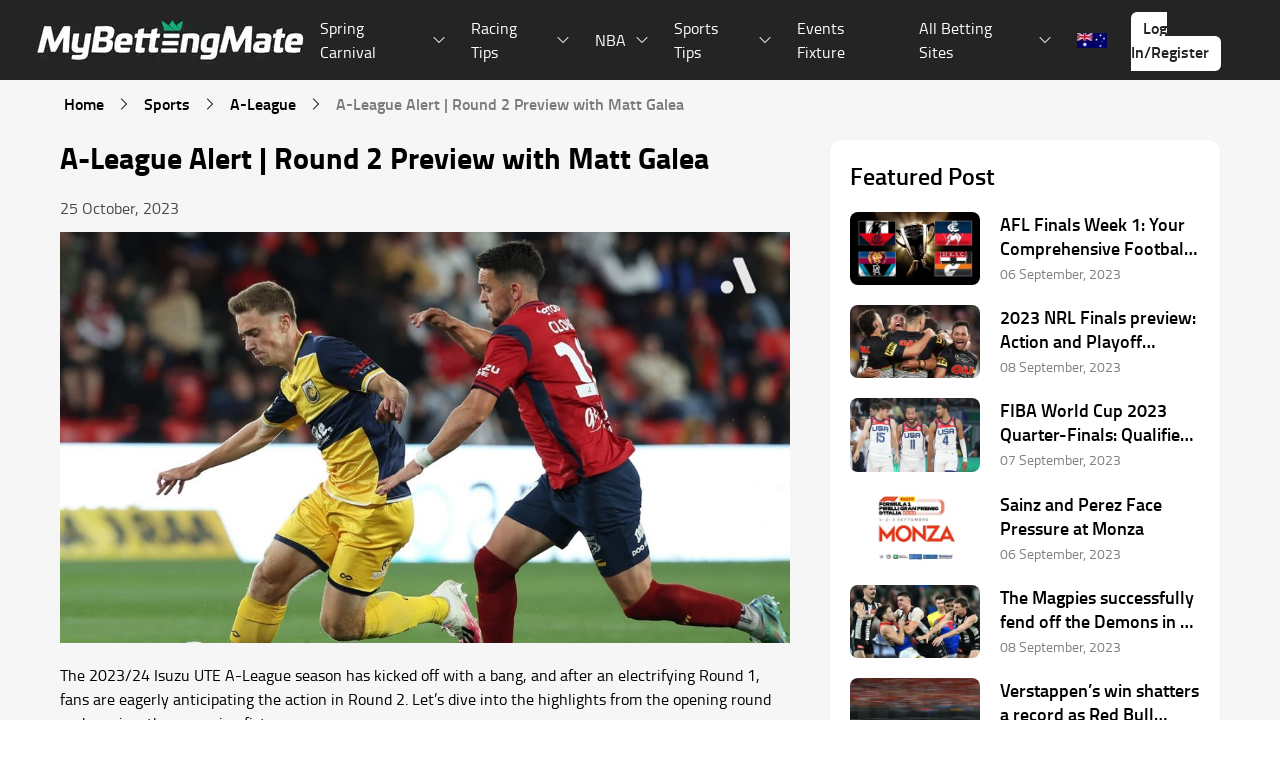

--- FILE ---
content_type: text/html; charset=UTF-8
request_url: https://mybettingmate.com.au/a-league-alert-round-2-preview/
body_size: 52486
content:
<!DOCTYPE html><html lang="en"><head><meta charSet="utf-8"/><meta http-equiv="x-ua-compatible" content="ie=edge"/><meta name="viewport" content="width=device-width, initial-scale=1, shrink-to-fit=no"/><meta name="generator" content="Gatsby 5.15.0"/><meta data-react-helmet="true" name="robots" content="INDEX, FOLLOW"/><meta data-react-helmet="true" name="author" content="My Betting Mate"/><meta data-react-helmet="true" name="description" content="Recap and Round 2 preview of A-League matches: Exciting clashes ahead as teams seek redemption or continue winning streaks."/><meta data-react-helmet="true" property="og:title" content="A-League Alert | Round 2 Preview with Matt Galea - My Betting Mate"/><meta data-react-helmet="true" property="og:description" content="Recap and Round 2 preview of A-League matches: Exciting clashes ahead as teams seek redemption or continue winning streaks."/><meta data-react-helmet="true" property="og:type" content="website"/><meta data-react-helmet="true" name="og:url" content="https://mybettingmate.com.au/a-league-alert-round-2-preview/"/><meta data-react-helmet="true" name="og:site_name" content="My Betting Mate"/><meta data-react-helmet="true" name="og:image" content="https://admin.mybettingmate.com.au/wp-content/uploads/2023/10/MBM_A-League.jpg"/><meta data-react-helmet="true" name="twitter:creator" content=""/><meta data-react-helmet="true" name="twitter:title" content="A-League Alert | Round 2 Preview with Matt Galea - My Betting Mate"/><meta data-react-helmet="true" name="twitter:description" content="Recap and Round 2 preview of A-League matches: Exciting clashes ahead as teams seek redemption or continue winning streaks."/><meta name="theme-color" content="#242424"/><meta name="google-site-verification" content="cs70WLsG8dW-RA0xuIrDVC8VlWQ4sj4qG8BBD04-fBA"/><style data-href="/styles.ece20f0ad55fb551809d.css" data-identity="gatsby-global-css">@font-face{font-family:swiper-icons;font-style:normal;font-weight:400;src:url("data:application/font-woff;charset=utf-8;base64, [base64]//wADZ2x5ZgAAAywAAADMAAAD2MHtryVoZWFkAAABbAAAADAAAAA2E2+eoWhoZWEAAAGcAAAAHwAAACQC9gDzaG10eAAAAigAAAAZAAAArgJkABFsb2NhAAAC0AAAAFoAAABaFQAUGG1heHAAAAG8AAAAHwAAACAAcABAbmFtZQAAA/gAAAE5AAACXvFdBwlwb3N0AAAFNAAAAGIAAACE5s74hXjaY2BkYGAAYpf5Hu/j+W2+MnAzMYDAzaX6QjD6/4//Bxj5GA8AuRwMYGkAPywL13jaY2BkYGA88P8Agx4j+/8fQDYfA1AEBWgDAIB2BOoAeNpjYGRgYNBh4GdgYgABEMnIABJzYNADCQAACWgAsQB42mNgYfzCOIGBlYGB0YcxjYGBwR1Kf2WQZGhhYGBiYGVmgAFGBiQQkOaawtDAoMBQxXjg/wEGPcYDDA4wNUA2CCgwsAAAO4EL6gAAeNpj2M0gyAACqxgGNWBkZ2D4/wMA+xkDdgAAAHjaY2BgYGaAYBkGRgYQiAHyGMF8FgYHIM3DwMHABGQrMOgyWDLEM1T9/w8UBfEMgLzE////P/5//f/V/xv+r4eaAAeMbAxwIUYmIMHEgKYAYjUcsDAwsLKxc3BycfPw8jEQA/[base64]/uznmfPFBNODM2K7MTQ45YEAZqGP81AmGGcF3iPqOop0r1SPTaTbVkfUe4HXj97wYE+yNwWYxwWu4v1ugWHgo3S1XdZEVqWM7ET0cfnLGxWfkgR42o2PvWrDMBSFj/IHLaF0zKjRgdiVMwScNRAoWUoH78Y2icB/yIY09An6AH2Bdu/UB+yxopYshQiEvnvu0dURgDt8QeC8PDw7Fpji3fEA4z/PEJ6YOB5hKh4dj3EvXhxPqH/SKUY3rJ7srZ4FZnh1PMAtPhwP6fl2PMJMPDgeQ4rY8YT6Gzao0eAEA409DuggmTnFnOcSCiEiLMgxCiTI6Cq5DZUd3Qmp10vO0LaLTd2cjN4fOumlc7lUYbSQcZFkutRG7g6JKZKy0RmdLY680CDnEJ+UMkpFFe1RN7nxdVpXrC4aTtnaurOnYercZg2YVmLN/d/gczfEimrE/fs/bOuq29Zmn8tloORaXgZgGa78yO9/cnXm2BpaGvq25Dv9S4E9+5SIc9PqupJKhYFSSl47+Qcr1mYNAAAAeNptw0cKwkAAAMDZJA8Q7OUJvkLsPfZ6zFVERPy8qHh2YER+3i/BP83vIBLLySsoKimrqKqpa2hp6+jq6RsYGhmbmJqZSy0sraxtbO3sHRydnEMU4uR6yx7JJXveP7WrDycAAAAAAAH//wACeNpjYGRgYOABYhkgZgJCZgZNBkYGLQZtIJsFLMYAAAw3ALgAeNolizEKgDAQBCchRbC2sFER0YD6qVQiBCv/H9ezGI6Z5XBAw8CBK/m5iQQVauVbXLnOrMZv2oLdKFa8Pjuru2hJzGabmOSLzNMzvutpB3N42mNgZGBg4GKQYzBhYMxJLMlj4GBgAYow/P/PAJJhLM6sSoWKfWCAAwDAjgbRAAB42mNgYGBkAIIbCZo5IPrmUn0hGA0AO8EFTQAA")}:root{--swiper-theme-color:#007aff}.swiper,swiper-container{display:block;list-style:none;margin-left:auto;margin-right:auto;overflow:hidden;padding:0;position:relative;z-index:1}.swiper-vertical>.swiper-wrapper{flex-direction:column}.swiper-wrapper{box-sizing:content-box;display:flex;height:100%;position:relative;transition-property:transform;transition-timing-function:var(--swiper-wrapper-transition-timing-function,initial);width:100%;z-index:1}.swiper-android .swiper-slide,.swiper-wrapper{transform:translateZ(0)}.swiper-horizontal{touch-action:pan-y}.swiper-vertical{touch-action:pan-x}.swiper-slide,swiper-slide{display:block;flex-shrink:0;height:100%;position:relative;transition-property:transform;width:100%}.swiper-slide-invisible-blank{visibility:hidden}.swiper-autoheight,.swiper-autoheight .swiper-slide{height:auto}.swiper-autoheight .swiper-wrapper{align-items:flex-start;transition-property:transform,height}.swiper-backface-hidden .swiper-slide{backface-visibility:hidden;transform:translateZ(0)}.swiper-3d.swiper-css-mode .swiper-wrapper{perspective:1200px}.swiper-3d .swiper-wrapper{transform-style:preserve-3d}.swiper-3d{perspective:1200px}.swiper-3d .swiper-cube-shadow,.swiper-3d .swiper-slide,.swiper-3d .swiper-slide-shadow,.swiper-3d .swiper-slide-shadow-bottom,.swiper-3d .swiper-slide-shadow-left,.swiper-3d .swiper-slide-shadow-right,.swiper-3d .swiper-slide-shadow-top{transform-style:preserve-3d}.swiper-3d .swiper-slide-shadow,.swiper-3d .swiper-slide-shadow-bottom,.swiper-3d .swiper-slide-shadow-left,.swiper-3d .swiper-slide-shadow-right,.swiper-3d .swiper-slide-shadow-top{height:100%;left:0;pointer-events:none;position:absolute;top:0;width:100%;z-index:10}.swiper-3d .swiper-slide-shadow{background:rgba(0,0,0,.15)}.swiper-3d .swiper-slide-shadow-left{background-image:linear-gradient(270deg,rgba(0,0,0,.5),transparent)}.swiper-3d .swiper-slide-shadow-right{background-image:linear-gradient(90deg,rgba(0,0,0,.5),transparent)}.swiper-3d .swiper-slide-shadow-top{background-image:linear-gradient(0deg,rgba(0,0,0,.5),transparent)}.swiper-3d .swiper-slide-shadow-bottom{background-image:linear-gradient(180deg,rgba(0,0,0,.5),transparent)}.swiper-css-mode>.swiper-wrapper{-ms-overflow-style:none;overflow:auto;scrollbar-width:none}.swiper-css-mode>.swiper-wrapper::-webkit-scrollbar{display:none}.swiper-css-mode>.swiper-wrapper>.swiper-slide{scroll-snap-align:start start}.swiper-horizontal.swiper-css-mode>.swiper-wrapper{scroll-snap-type:x mandatory}.swiper-vertical.swiper-css-mode>.swiper-wrapper{scroll-snap-type:y mandatory}.swiper-css-mode.swiper-free-mode>.swiper-wrapper{scroll-snap-type:none}.swiper-css-mode.swiper-free-mode>.swiper-wrapper>.swiper-slide{scroll-snap-align:none}.swiper-centered>.swiper-wrapper:before{content:"";flex-shrink:0;order:9999}.swiper-centered>.swiper-wrapper>.swiper-slide{scroll-snap-align:center center;scroll-snap-stop:always}.swiper-centered.swiper-horizontal>.swiper-wrapper>.swiper-slide:first-child{margin-inline-start:var(--swiper-centered-offset-before)}.swiper-centered.swiper-horizontal>.swiper-wrapper:before{height:100%;min-height:1px;width:var(--swiper-centered-offset-after)}.swiper-centered.swiper-vertical>.swiper-wrapper>.swiper-slide:first-child{margin-block-start:var(--swiper-centered-offset-before)}.swiper-centered.swiper-vertical>.swiper-wrapper:before{height:var(--swiper-centered-offset-after);min-width:1px;width:100%}.swiper-lazy-preloader{border:4px solid var(--swiper-preloader-color,var(--swiper-theme-color));border-radius:50%;border-top:4px solid transparent;box-sizing:border-box;height:42px;left:50%;margin-left:-21px;margin-top:-21px;position:absolute;top:50%;transform-origin:50%;width:42px;z-index:10}.swiper-watch-progress .swiper-slide-visible .swiper-lazy-preloader,.swiper:not(.swiper-watch-progress) .swiper-lazy-preloader,swiper-container:not(.swiper-watch-progress) .swiper-lazy-preloader{animation:swiper-preloader-spin 1s linear infinite}.swiper-lazy-preloader-white{--swiper-preloader-color:#fff}.swiper-lazy-preloader-black{--swiper-preloader-color:#000}@keyframes swiper-preloader-spin{0%{transform:rotate(0deg)}to{transform:rotate(1turn)}}[data-sal]{transition-delay:0s;transition-delay:var(--sal-delay,0s);transition-duration:.2s;transition-duration:var(--sal-duration,.2s);transition-timing-function:ease;transition-timing-function:var(--sal-easing,ease)}[data-sal][data-sal-duration="200"]{transition-duration:.2s}[data-sal][data-sal-duration="250"]{transition-duration:.25s}[data-sal][data-sal-duration="300"]{transition-duration:.3s}[data-sal][data-sal-duration="350"]{transition-duration:.35s}[data-sal][data-sal-duration="400"]{transition-duration:.4s}[data-sal][data-sal-duration="450"]{transition-duration:.45s}[data-sal][data-sal-duration="500"]{transition-duration:.5s}[data-sal][data-sal-duration="550"]{transition-duration:.55s}[data-sal][data-sal-duration="600"]{transition-duration:.6s}[data-sal][data-sal-duration="650"]{transition-duration:.65s}[data-sal][data-sal-duration="700"]{transition-duration:.7s}[data-sal][data-sal-duration="750"]{transition-duration:.75s}[data-sal][data-sal-duration="800"]{transition-duration:.8s}[data-sal][data-sal-duration="850"]{transition-duration:.85s}[data-sal][data-sal-duration="900"]{transition-duration:.9s}[data-sal][data-sal-duration="950"]{transition-duration:.95s}[data-sal][data-sal-duration="1000"]{transition-duration:1s}[data-sal][data-sal-duration="1050"]{transition-duration:1.05s}[data-sal][data-sal-duration="1100"]{transition-duration:1.1s}[data-sal][data-sal-duration="1150"]{transition-duration:1.15s}[data-sal][data-sal-duration="1200"]{transition-duration:1.2s}[data-sal][data-sal-duration="1250"]{transition-duration:1.25s}[data-sal][data-sal-duration="1300"]{transition-duration:1.3s}[data-sal][data-sal-duration="1350"]{transition-duration:1.35s}[data-sal][data-sal-duration="1400"]{transition-duration:1.4s}[data-sal][data-sal-duration="1450"]{transition-duration:1.45s}[data-sal][data-sal-duration="1500"]{transition-duration:1.5s}[data-sal][data-sal-duration="1550"]{transition-duration:1.55s}[data-sal][data-sal-duration="1600"]{transition-duration:1.6s}[data-sal][data-sal-duration="1650"]{transition-duration:1.65s}[data-sal][data-sal-duration="1700"]{transition-duration:1.7s}[data-sal][data-sal-duration="1750"]{transition-duration:1.75s}[data-sal][data-sal-duration="1800"]{transition-duration:1.8s}[data-sal][data-sal-duration="1850"]{transition-duration:1.85s}[data-sal][data-sal-duration="1900"]{transition-duration:1.9s}[data-sal][data-sal-duration="1950"]{transition-duration:1.95s}[data-sal][data-sal-duration="2000"]{transition-duration:2s}[data-sal][data-sal-delay="50"]{transition-delay:.05s}[data-sal][data-sal-delay="100"]{transition-delay:.1s}[data-sal][data-sal-delay="150"]{transition-delay:.15s}[data-sal][data-sal-delay="200"]{transition-delay:.2s}[data-sal][data-sal-delay="250"]{transition-delay:.25s}[data-sal][data-sal-delay="300"]{transition-delay:.3s}[data-sal][data-sal-delay="350"]{transition-delay:.35s}[data-sal][data-sal-delay="400"]{transition-delay:.4s}[data-sal][data-sal-delay="450"]{transition-delay:.45s}[data-sal][data-sal-delay="500"]{transition-delay:.5s}[data-sal][data-sal-delay="550"]{transition-delay:.55s}[data-sal][data-sal-delay="600"]{transition-delay:.6s}[data-sal][data-sal-delay="650"]{transition-delay:.65s}[data-sal][data-sal-delay="700"]{transition-delay:.7s}[data-sal][data-sal-delay="750"]{transition-delay:.75s}[data-sal][data-sal-delay="800"]{transition-delay:.8s}[data-sal][data-sal-delay="850"]{transition-delay:.85s}[data-sal][data-sal-delay="900"]{transition-delay:.9s}[data-sal][data-sal-delay="950"]{transition-delay:.95s}[data-sal][data-sal-delay="1000"]{transition-delay:1s}[data-sal][data-sal-easing=linear]{transition-timing-function:linear}[data-sal][data-sal-easing=ease]{transition-timing-function:ease}[data-sal][data-sal-easing=ease-in]{transition-timing-function:ease-in}[data-sal][data-sal-easing=ease-out]{transition-timing-function:ease-out}[data-sal][data-sal-easing=ease-in-out]{transition-timing-function:ease-in-out}[data-sal][data-sal-easing=ease-in-cubic]{transition-timing-function:cubic-bezier(.55,.055,.675,.19)}[data-sal][data-sal-easing=ease-out-cubic]{transition-timing-function:cubic-bezier(.215,.61,.355,1)}[data-sal][data-sal-easing=ease-in-out-cubic]{transition-timing-function:cubic-bezier(.645,.045,.355,1)}[data-sal][data-sal-easing=ease-in-circ]{transition-timing-function:cubic-bezier(.6,.04,.98,.335)}[data-sal][data-sal-easing=ease-out-circ]{transition-timing-function:cubic-bezier(.075,.82,.165,1)}[data-sal][data-sal-easing=ease-in-out-circ]{transition-timing-function:cubic-bezier(.785,.135,.15,.86)}[data-sal][data-sal-easing=ease-in-expo]{transition-timing-function:cubic-bezier(.95,.05,.795,.035)}[data-sal][data-sal-easing=ease-out-expo]{transition-timing-function:cubic-bezier(.19,1,.22,1)}[data-sal][data-sal-easing=ease-in-out-expo]{transition-timing-function:cubic-bezier(1,0,0,1)}[data-sal][data-sal-easing=ease-in-quad]{transition-timing-function:cubic-bezier(.55,.085,.68,.53)}[data-sal][data-sal-easing=ease-out-quad]{transition-timing-function:cubic-bezier(.25,.46,.45,.94)}[data-sal][data-sal-easing=ease-in-out-quad]{transition-timing-function:cubic-bezier(.455,.03,.515,.955)}[data-sal][data-sal-easing=ease-in-quart]{transition-timing-function:cubic-bezier(.895,.03,.685,.22)}[data-sal][data-sal-easing=ease-out-quart]{transition-timing-function:cubic-bezier(.165,.84,.44,1)}[data-sal][data-sal-easing=ease-in-out-quart]{transition-timing-function:cubic-bezier(.77,0,.175,1)}[data-sal][data-sal-easing=ease-in-quint]{transition-timing-function:cubic-bezier(.755,.05,.855,.06)}[data-sal][data-sal-easing=ease-out-quint]{transition-timing-function:cubic-bezier(.23,1,.32,1)}[data-sal][data-sal-easing=ease-in-out-quint]{transition-timing-function:cubic-bezier(.86,0,.07,1)}[data-sal][data-sal-easing=ease-in-sine]{transition-timing-function:cubic-bezier(.47,0,.745,.715)}[data-sal][data-sal-easing=ease-out-sine]{transition-timing-function:cubic-bezier(.39,.575,.565,1)}[data-sal][data-sal-easing=ease-in-out-sine]{transition-timing-function:cubic-bezier(.445,.05,.55,.95)}[data-sal][data-sal-easing=ease-in-back]{transition-timing-function:cubic-bezier(.6,-.28,.735,.045)}[data-sal][data-sal-easing=ease-out-back]{transition-timing-function:cubic-bezier(.175,.885,.32,1.275)}[data-sal][data-sal-easing=ease-in-out-back]{transition-timing-function:cubic-bezier(.68,-.55,.265,1.55)}[data-sal|=fade]{opacity:0;transition-property:opacity}[data-sal|=fade].sal-animate,body.sal-disabled [data-sal|=fade]{opacity:1}[data-sal|=slide]{opacity:0;transition-property:opacity,transform}[data-sal=slide-up]{transform:translateY(20%)}[data-sal=slide-down]{transform:translateY(-20%)}[data-sal=slide-left]{transform:translateX(20%)}[data-sal=slide-right]{transform:translateX(-20%)}[data-sal|=slide].sal-animate,body.sal-disabled [data-sal|=slide]{opacity:1;transform:none}[data-sal|=zoom]{opacity:0;transition-property:opacity,transform}[data-sal=zoom-in]{transform:scale(.5)}[data-sal=zoom-out]{transform:scale(1.1)}[data-sal|=zoom].sal-animate,body.sal-disabled [data-sal|=zoom]{opacity:1;transform:none}[data-sal|=flip]{backface-visibility:hidden;transition-property:transform}[data-sal=flip-left]{transform:perspective(2000px) rotateY(-91deg)}[data-sal=flip-right]{transform:perspective(2000px) rotateY(91deg)}[data-sal=flip-up]{transform:perspective(2000px) rotateX(-91deg)}[data-sal=flip-down]{transform:perspective(2000px) rotateX(91deg)}[data-sal|=flip].sal-animate,body.sal-disabled [data-sal|=flip]{transform:none}:root{--swiper-navigation-size:44px}.swiper-button-next,.swiper-button-prev{align-items:center;color:var(--swiper-navigation-color,var(--swiper-theme-color));cursor:pointer;display:flex;height:var(--swiper-navigation-size);justify-content:center;margin-top:calc(0px - var(--swiper-navigation-size)/2);position:absolute;top:var(--swiper-navigation-top-offset,50%);width:calc(var(--swiper-navigation-size)/44*27);z-index:10}.swiper-button-next.swiper-button-disabled,.swiper-button-prev.swiper-button-disabled{cursor:auto;opacity:.35;pointer-events:none}.swiper-button-next.swiper-button-hidden,.swiper-button-prev.swiper-button-hidden{cursor:auto;opacity:0;pointer-events:none}.swiper-navigation-disabled .swiper-button-next,.swiper-navigation-disabled .swiper-button-prev{display:none!important}.swiper-button-next:after,.swiper-button-prev:after{font-family:swiper-icons;font-size:var(--swiper-navigation-size);font-variant:normal;letter-spacing:0;line-height:1;text-transform:none!important}.swiper-button-prev,.swiper-rtl .swiper-button-next{left:var(--swiper-navigation-sides-offset,10px);right:auto}.swiper-button-prev:after,.swiper-rtl .swiper-button-next:after{content:"prev"}.swiper-button-next,.swiper-rtl .swiper-button-prev{left:auto;right:var(--swiper-navigation-sides-offset,10px)}.swiper-button-next:after,.swiper-rtl .swiper-button-prev:after{content:"next"}.swiper-button-lock{display:none}:root{--primary-color:#4eab78;--primary-color-light100:#093672;--primary-color-light200:#1d4a86;--secondary-color:#242424;--ratings-color:#ffa834;--accent-color-4:#42b4e7;--light-color:#f7f7f7;--accent-color-0:var(--primary-color);--accent-color-1:#d13636;--accent-color-2:#ffa235;--accent-color-3:#48b946;--accent-color-5:var(--accent-color-3);--accent-color-6:var(--accent-color-4)}*,:after,:before{--tw-border-spacing-x:0;--tw-border-spacing-y:0;--tw-translate-x:0;--tw-translate-y:0;--tw-rotate:0;--tw-skew-x:0;--tw-skew-y:0;--tw-scale-x:1;--tw-scale-y:1;--tw-pan-x: ;--tw-pan-y: ;--tw-pinch-zoom: ;--tw-scroll-snap-strictness:proximity;--tw-gradient-from-position: ;--tw-gradient-via-position: ;--tw-gradient-to-position: ;--tw-ordinal: ;--tw-slashed-zero: ;--tw-numeric-figure: ;--tw-numeric-spacing: ;--tw-numeric-fraction: ;--tw-ring-inset: ;--tw-ring-offset-width:0px;--tw-ring-offset-color:#fff;--tw-ring-color:rgba(59,130,246,.5);--tw-ring-offset-shadow:0 0 transparent;--tw-ring-shadow:0 0 transparent;--tw-shadow:0 0 transparent;--tw-shadow-colored:0 0 transparent;--tw-blur: ;--tw-brightness: ;--tw-contrast: ;--tw-grayscale: ;--tw-hue-rotate: ;--tw-invert: ;--tw-saturate: ;--tw-sepia: ;--tw-drop-shadow: ;--tw-backdrop-blur: ;--tw-backdrop-brightness: ;--tw-backdrop-contrast: ;--tw-backdrop-grayscale: ;--tw-backdrop-hue-rotate: ;--tw-backdrop-invert: ;--tw-backdrop-opacity: ;--tw-backdrop-saturate: ;--tw-backdrop-sepia: ;--tw-contain-size: ;--tw-contain-layout: ;--tw-contain-paint: ;--tw-contain-style: }::backdrop{--tw-border-spacing-x:0;--tw-border-spacing-y:0;--tw-translate-x:0;--tw-translate-y:0;--tw-rotate:0;--tw-skew-x:0;--tw-skew-y:0;--tw-scale-x:1;--tw-scale-y:1;--tw-pan-x: ;--tw-pan-y: ;--tw-pinch-zoom: ;--tw-scroll-snap-strictness:proximity;--tw-gradient-from-position: ;--tw-gradient-via-position: ;--tw-gradient-to-position: ;--tw-ordinal: ;--tw-slashed-zero: ;--tw-numeric-figure: ;--tw-numeric-spacing: ;--tw-numeric-fraction: ;--tw-ring-inset: ;--tw-ring-offset-width:0px;--tw-ring-offset-color:#fff;--tw-ring-color:rgba(59,130,246,.5);--tw-ring-offset-shadow:0 0 transparent;--tw-ring-shadow:0 0 transparent;--tw-shadow:0 0 transparent;--tw-shadow-colored:0 0 transparent;--tw-blur: ;--tw-brightness: ;--tw-contrast: ;--tw-grayscale: ;--tw-hue-rotate: ;--tw-invert: ;--tw-saturate: ;--tw-sepia: ;--tw-drop-shadow: ;--tw-backdrop-blur: ;--tw-backdrop-brightness: ;--tw-backdrop-contrast: ;--tw-backdrop-grayscale: ;--tw-backdrop-hue-rotate: ;--tw-backdrop-invert: ;--tw-backdrop-opacity: ;--tw-backdrop-saturate: ;--tw-backdrop-sepia: ;--tw-contain-size: ;--tw-contain-layout: ;--tw-contain-paint: ;--tw-contain-style: }/*! tailwindcss v3.4.17 | MIT License | https://tailwindcss.com*/*,:after,:before{border:0 solid #e5e7eb;box-sizing:border-box}:after,:before{--tw-content:""}:host,html{-webkit-text-size-adjust:100%;font-feature-settings:normal;-webkit-tap-highlight-color:transparent;font-family:ui-sans-serif,system-ui,-apple-system,Segoe UI,Roboto,Ubuntu,Cantarell,Noto Sans,sans-serif,Apple Color Emoji,Segoe UI Emoji,Segoe UI Symbol,Noto Color Emoji;font-variation-settings:normal;line-height:1.5;-moz-tab-size:4;-o-tab-size:4;tab-size:4}body{line-height:inherit;margin:0}hr{border-top-width:1px;color:inherit;height:0}abbr:where([title]){text-decoration:underline;-webkit-text-decoration:underline dotted currentColor;text-decoration:underline dotted currentColor}h1,h2,h3,h4,h5,h6{font-size:inherit;font-weight:inherit}a{color:inherit;text-decoration:inherit}b,strong{font-weight:bolder}code,kbd,pre,samp{font-feature-settings:normal;font-family:ui-monospace,SFMono-Regular,Menlo,Monaco,Consolas,Liberation Mono,Courier New,monospace;font-size:1em;font-variation-settings:normal}small{font-size:80%}sub,sup{font-size:75%;line-height:0;position:relative;vertical-align:baseline}sub{bottom:-.25em}sup{top:-.5em}table{border-collapse:collapse;border-color:inherit;text-indent:0}button,input,optgroup,select,textarea{font-feature-settings:inherit;color:inherit;font-family:inherit;font-size:100%;font-variation-settings:inherit;font-weight:inherit;letter-spacing:inherit;line-height:inherit;margin:0;padding:0}button,select{text-transform:none}button,input:where([type=button]),input:where([type=reset]),input:where([type=submit]){-webkit-appearance:button;background-color:transparent;background-image:none}:-moz-focusring{outline:auto}:-moz-ui-invalid{box-shadow:none}progress{vertical-align:baseline}::-webkit-inner-spin-button,::-webkit-outer-spin-button{height:auto}[type=search]{-webkit-appearance:textfield;outline-offset:-2px}::-webkit-search-decoration{-webkit-appearance:none}::-webkit-file-upload-button{-webkit-appearance:button;font:inherit}summary{display:list-item}blockquote,dd,dl,fieldset,figure,h1,h2,h3,h4,h5,h6,hr,p,pre{margin:0}fieldset,legend{padding:0}menu,ol,ul{list-style:none;margin:0;padding:0}dialog{padding:0}textarea{resize:vertical}input::-moz-placeholder,textarea::-moz-placeholder{color:#9ca3af;opacity:1}input::placeholder,textarea::placeholder{color:#9ca3af;opacity:1}[role=button],button{cursor:pointer}:disabled{cursor:default}audio,canvas,embed,iframe,img,object,svg,video{display:block;vertical-align:middle}img,video{height:auto;max-width:100%}[hidden]:where(:not([hidden=until-found])){display:none}html{-webkit-tap-highlight-color:rgba(0,0,0,0)}body{font-weight:400}.container{margin-left:auto;margin-right:auto;width:100%}@media (min-width:576px){.container{max-width:576px}}@media (min-width:768px){.container{max-width:768px}}@media (min-width:992px){.container{max-width:992px}}@media (min-width:1200px){.container{max-width:1200px}}.pointer-events-none{pointer-events:none}.visible{visibility:visible}.invisible{visibility:hidden}.fixed{position:fixed}.absolute{position:absolute}.relative{position:relative}.sticky{position:sticky}.-bottom-16{bottom:-4rem}.-left-2{left:-.5rem}.-left-\[18px\]{left:-18px}.-right-\[18px\]{right:-18px}.-top-2{top:-.5rem}.-top-\[1px\]{top:-1px}.-top-\[2px\]{top:-2px}.bottom-0{bottom:0}.bottom-\[18px\]{bottom:18px}.bottom-\[82px\]{bottom:82px}.bottom-\[90px\]{bottom:90px}.left-0{left:0}.left-2\/4{left:50%}.left-3{left:.75rem}.right-0{right:0}.right-3{right:.75rem}.right-5{right:1.25rem}.top-0{top:0}.top-1{top:.25rem}.top-2\/4{top:50%}.top-3{top:.75rem}.top-\[-13px\]{top:-13px}.top-\[-500px\]{top:-500px}.top-\[3px\]{top:3px}.top-\[45px\]{top:45px}.top-\[48px\]{top:48px}.top-\[50px\]{top:50px}.z-10{z-index:10}.z-20{z-index:20}.z-30{z-index:30}.z-40{z-index:40}.z-50{z-index:50}.order-1{order:1}.order-2{order:2}.order-3{order:3}.order-4{order:4}.m-auto{margin:auto}.-mx-2{margin-left:-.5rem;margin-right:-.5rem}.-mx-5{margin-left:-1.25rem;margin-right:-1.25rem}.mx-8{margin-left:2rem;margin-right:2rem}.mx-auto{margin-left:auto;margin-right:auto}.my-2{margin-bottom:.5rem;margin-top:.5rem}.my-3{margin-bottom:.75rem;margin-top:.75rem}.-ml-3{margin-left:-.75rem}.-ml-5{margin-left:-1.25rem}.-mr-3{margin-right:-.75rem}.-mr-5{margin-right:-1.25rem}.-mt-2{margin-top:-.5rem}.-mt-\[11px\]{margin-top:-11px}.mb-1{margin-bottom:.25rem}.mb-10{margin-bottom:2.5rem}.mb-2{margin-bottom:.5rem}.mb-2\.5{margin-bottom:.625rem}.mb-3{margin-bottom:.75rem}.mb-4{margin-bottom:1rem}.mb-5{margin-bottom:1.25rem}.mb-6{margin-bottom:1.5rem}.mb-8{margin-bottom:2rem}.ml-20{margin-left:5rem}.ml-5{margin-left:1.25rem}.ml-\[2px\]{margin-left:2px}.ml-auto{margin-left:auto}.mr-2{margin-right:.5rem}.mr-5{margin-right:1.25rem}.mt-0{margin-top:0}.mt-1{margin-top:.25rem}.mt-10{margin-top:2.5rem}.mt-12{margin-top:3rem}.mt-2{margin-top:.5rem}.mt-3{margin-top:.75rem}.mt-4{margin-top:1rem}.mt-5{margin-top:1.25rem}.mt-6{margin-top:1.5rem}.mt-\[-3px\]{margin-top:-3px}.mt-\[2px\]{margin-top:2px}.mt-\[3px\]{margin-top:3px}.mt-px{margin-top:1px}.line-clamp-2{-webkit-line-clamp:2}.line-clamp-2,.line-clamp-3{-webkit-box-orient:vertical;display:-webkit-box;overflow:hidden}.line-clamp-3{-webkit-line-clamp:3}.block{display:block}.inline-block{display:inline-block}.inline{display:inline}.flex{display:flex}.inline-flex{display:inline-flex}.table{display:table}.grid{display:grid}.hidden{display:none}.aspect-\[16\/9\],.aspect-video{aspect-ratio:16/9}.h-10{height:2.5rem}.h-2{height:.5rem}.h-2\.5{height:.625rem}.h-20{height:5rem}.h-3{height:.75rem}.h-3\.5{height:.875rem}.h-32{height:8rem}.h-4{height:1rem}.h-5{height:1.25rem}.h-6{height:1.5rem}.h-7{height:1.75rem}.h-\[100px\]{height:100px}.h-\[10px\]{height:10px}.h-\[120px\]{height:120px}.h-\[13px\]{height:13px}.h-\[14px\]{height:14px}.h-\[15px\]{height:15px}.h-\[17px\]{height:17px}.h-\[1px\]{height:1px}.h-\[20px\]{height:20px}.h-\[250px\]{height:250px}.h-\[25px\]{height:25px}.h-\[27px\]{height:27px}.h-\[28px\]{height:28px}.h-\[30px\]{height:30px}.h-\[32px\]{height:32px}.h-\[38px\]{height:38px}.h-\[40px\]{height:40px}.h-\[47px\]{height:47px}.h-\[50px\]{height:50px}.h-\[52px\]{height:52px}.h-\[56px\]{height:56px}.h-\[60px\]{height:60px}.h-\[6px\]{height:6px}.h-\[70px\]{height:70px}.h-\[83px\]{height:83px}.h-auto{height:auto}.h-full{height:100%}.h-screen{height:100vh}.max-h-\[270px\]{max-height:270px}.max-h-\[335px\]{max-height:335px}.max-h-\[500px\]{max-height:500px}.min-h-\[130px\]{min-height:130px}.min-h-\[300px\]{min-height:300px}.\!w-\[280px\]{width:280px!important}.w-10{width:2.5rem}.w-3\.5{width:.875rem}.w-3\/4{width:75%}.w-4{width:1rem}.w-48{width:12rem}.w-5{width:1.25rem}.w-5\/6{width:83.333333%}.w-6{width:1.5rem}.w-7{width:1.75rem}.w-8{width:2rem}.w-\[100px\]{width:100px}.w-\[120px\]{width:120px}.w-\[130px\]{width:130px}.w-\[13px\]{width:13px}.w-\[142px\]{width:142px}.w-\[14px\]{width:14px}.w-\[150px\]{width:150px}.w-\[15px\]{width:15px}.w-\[170px\]{width:170px}.w-\[17px\]{width:17px}.w-\[180px\]{width:180px}.w-\[1px\]{width:1px}.w-\[200px\]{width:200px}.w-\[22px\]{width:22px}.w-\[25px\]{width:25px}.w-\[28px\]{width:28px}.w-\[298px\]{width:298px}.w-\[30px\]{width:30px}.w-\[40px\]{width:40px}.w-\[500px\]{width:500px}.w-\[60px\]{width:60px}.w-\[6px\]{width:6px}.w-\[70px\]{width:70px}.w-\[71px\]{width:71px}.w-\[74px\]{width:74px}.w-\[80\%\]{width:80%}.w-\[85px\]{width:85px}.w-full{width:100%}.min-w-0{min-width:0}.min-w-\[110px\]{min-width:110px}.max-w-5xl{max-width:64rem}.max-w-\[170px\]{max-width:170px}.max-w-\[200px\]{max-width:200px}.max-w-\[300px\]{max-width:300px}.max-w-\[340px\]{max-width:340px}.max-w-\[400px\]{max-width:400px}.max-w-\[800px\]{max-width:800px}.max-w-\[850px\]{max-width:850px}.max-w-\[866px\]{max-width:866px}.max-w-\[900px\]{max-width:900px}.max-w-\[960px\]{max-width:960px}.max-w-\[980px\]{max-width:980px}.max-w-lg{max-width:32rem}.max-w-md{max-width:28rem}.max-w-sm{max-width:24rem}.flex-1{flex:1 1}.flex-none{flex:none}.border-collapse{border-collapse:collapse}.-translate-x-2\/4{--tw-translate-x:-50%}.-translate-x-2\/4,.-translate-y-2\/4{transform:translate(var(--tw-translate-x),var(--tw-translate-y)) rotate(var(--tw-rotate)) skewX(var(--tw-skew-x)) skewY(var(--tw-skew-y)) scaleX(var(--tw-scale-x)) scaleY(var(--tw-scale-y))}.-translate-y-2\/4{--tw-translate-y:-50%}.-rotate-180{--tw-rotate:-180deg}.-rotate-180,.rotate-90{transform:translate(var(--tw-translate-x),var(--tw-translate-y)) rotate(var(--tw-rotate)) skewX(var(--tw-skew-x)) skewY(var(--tw-skew-y)) scaleX(var(--tw-scale-x)) scaleY(var(--tw-scale-y))}.rotate-90{--tw-rotate:90deg}.scale-\[0\.8\]{--tw-scale-x:0.8;--tw-scale-y:0.8}.scale-\[0\.8\],.transform{transform:translate(var(--tw-translate-x),var(--tw-translate-y)) rotate(var(--tw-rotate)) skewX(var(--tw-skew-x)) skewY(var(--tw-skew-y)) scaleX(var(--tw-scale-x)) scaleY(var(--tw-scale-y))}@keyframes pulse{50%{opacity:.5}}.animate-pulse{animation:pulse 2s cubic-bezier(.4,0,.6,1) infinite}@keyframes wobble{0%{transform:translateZ(0)}15%{transform:translate3d(-25%,0,0) rotate(-5deg)}30%{transform:translate3d(20%,0,0) rotate(3deg)}45%{transform:translate3d(-15%,0,0) rotate(-3deg)}60%{transform:translate3d(10%,0,0) rotate(2deg)}75%{transform:translate3d(-5%,0,0) rotate(-1deg)}to{transform:translateZ(0)}}.animate-wobble{animation:wobble 1s forwards}.cursor-pointer{cursor:pointer}.select-none{-webkit-user-select:none;-moz-user-select:none;user-select:none}.resize{resize:both}.list-inside{list-style-position:inside}.list-disc{list-style-type:disc}.appearance-none{-webkit-appearance:none;-moz-appearance:none;appearance:none}.grid-flow-row{grid-auto-flow:row}.grid-flow-col{grid-auto-flow:column}.grid-cols-1{grid-template-columns:repeat(1,minmax(0,1fr))}.grid-cols-2{grid-template-columns:repeat(2,minmax(0,1fr))}.grid-cols-3{grid-template-columns:repeat(3,minmax(0,1fr))}.grid-cols-4{grid-template-columns:repeat(4,minmax(0,1fr))}.grid-cols-\[120px\2c auto\]{grid-template-columns:120px auto}.grid-cols-\[auto\2c 150px\]{grid-template-columns:auto 150px}.flex-row{flex-direction:row}.flex-col{flex-direction:column}.flex-wrap{flex-wrap:wrap}.items-start{align-items:flex-start}.items-center{align-items:center}.items-baseline{align-items:baseline}.justify-end{justify-content:flex-end}.justify-center{justify-content:center}.gap-1{gap:.25rem}.gap-10{gap:2.5rem}.gap-2{gap:.5rem}.gap-20{gap:5rem}.gap-3{gap:.75rem}.gap-4{gap:1rem}.gap-5{gap:1.25rem}.gap-8{gap:2rem}.gap-x-10{-moz-column-gap:2.5rem;column-gap:2.5rem}.gap-y-3{row-gap:.75rem}.space-x-1>:not([hidden])~:not([hidden]){--tw-space-x-reverse:0;margin-left:calc(.25rem*(1 - var(--tw-space-x-reverse)));margin-right:calc(.25rem*var(--tw-space-x-reverse))}.space-x-2>:not([hidden])~:not([hidden]){--tw-space-x-reverse:0;margin-left:calc(.5rem*(1 - var(--tw-space-x-reverse)));margin-right:calc(.5rem*var(--tw-space-x-reverse))}.space-x-3>:not([hidden])~:not([hidden]){--tw-space-x-reverse:0;margin-left:calc(.75rem*(1 - var(--tw-space-x-reverse)));margin-right:calc(.75rem*var(--tw-space-x-reverse))}.space-x-4>:not([hidden])~:not([hidden]){--tw-space-x-reverse:0;margin-left:calc(1rem*(1 - var(--tw-space-x-reverse)));margin-right:calc(1rem*var(--tw-space-x-reverse))}.space-x-5>:not([hidden])~:not([hidden]){--tw-space-x-reverse:0;margin-left:calc(1.25rem*(1 - var(--tw-space-x-reverse)));margin-right:calc(1.25rem*var(--tw-space-x-reverse))}.space-y-1>:not([hidden])~:not([hidden]){--tw-space-y-reverse:0;margin-bottom:calc(.25rem*var(--tw-space-y-reverse));margin-top:calc(.25rem*(1 - var(--tw-space-y-reverse)))}.space-y-10>:not([hidden])~:not([hidden]){--tw-space-y-reverse:0;margin-bottom:calc(2.5rem*var(--tw-space-y-reverse));margin-top:calc(2.5rem*(1 - var(--tw-space-y-reverse)))}.space-y-2>:not([hidden])~:not([hidden]){--tw-space-y-reverse:0;margin-bottom:calc(.5rem*var(--tw-space-y-reverse));margin-top:calc(.5rem*(1 - var(--tw-space-y-reverse)))}.space-y-3>:not([hidden])~:not([hidden]){--tw-space-y-reverse:0;margin-bottom:calc(.75rem*var(--tw-space-y-reverse));margin-top:calc(.75rem*(1 - var(--tw-space-y-reverse)))}.space-y-4>:not([hidden])~:not([hidden]){--tw-space-y-reverse:0;margin-bottom:calc(1rem*var(--tw-space-y-reverse));margin-top:calc(1rem*(1 - var(--tw-space-y-reverse)))}.space-y-5>:not([hidden])~:not([hidden]){--tw-space-y-reverse:0;margin-bottom:calc(1.25rem*var(--tw-space-y-reverse));margin-top:calc(1.25rem*(1 - var(--tw-space-y-reverse)))}.space-y-6>:not([hidden])~:not([hidden]){--tw-space-y-reverse:0;margin-bottom:calc(1.5rem*var(--tw-space-y-reverse));margin-top:calc(1.5rem*(1 - var(--tw-space-y-reverse)))}.overflow-hidden{overflow:hidden}.\!overflow-visible{overflow:visible!important}.overflow-x-auto{overflow-x:auto}.overflow-y-auto{overflow-y:auto}.overflow-y-scroll{overflow-y:scroll}.text-ellipsis{text-overflow:ellipsis}.whitespace-pre{white-space:pre}.rounded{border-radius:.25rem}.rounded-2xl{border-radius:1rem}.rounded-3xl{border-radius:1.5rem}.rounded-full{border-radius:9999px}.rounded-lg{border-radius:.5rem}.rounded-md{border-radius:.375rem}.rounded-xl{border-radius:.75rem}.rounded-b-lg{border-bottom-left-radius:.5rem;border-bottom-right-radius:.5rem}.rounded-b-none{border-bottom-left-radius:0;border-bottom-right-radius:0}.rounded-b-xl{border-bottom-left-radius:.75rem;border-bottom-right-radius:.75rem}.rounded-l-lg{border-bottom-left-radius:.5rem;border-top-left-radius:.5rem}.rounded-t-none{border-top-left-radius:0;border-top-right-radius:0}.rounded-t-xl{border-top-left-radius:.75rem;border-top-right-radius:.75rem}.rounded-bl-lg{border-bottom-left-radius:.5rem}.rounded-br-lg{border-bottom-right-radius:.5rem}.border{border-width:1px}.border-0{border-width:0}.border-b{border-bottom-width:1px}.border-b-0{border-bottom-width:0}.border-l{border-left-width:1px}.border-t{border-top-width:1px}.border-none{border-style:none}.\!border-theme-error{border-color:#d13636!important;border-color:var(--accent-color-1)!important}.\!border-theme-inputBorderColor{--tw-border-opacity:1!important;border-color:#a8a8a8!important;border-color:rgba(168,168,168,var(--tw-border-opacity,1))!important}.border-\[\#b9b9b9\]{--tw-border-opacity:1;border-color:#b9b9b9;border-color:rgba(185,185,185,var(--tw-border-opacity,1))}.border-gray-200{--tw-border-opacity:1;border-color:#e5e7eb;border-color:rgba(229,231,235,var(--tw-border-opacity,1))}.border-gray-300{--tw-border-opacity:1;border-color:#d1d5db;border-color:rgba(209,213,219,var(--tw-border-opacity,1))}.border-theme-borderColor{--tw-border-opacity:1;border-color:#eaeaea;border-color:rgba(234,234,234,var(--tw-border-opacity,1))}.border-theme-inputBorderColor{--tw-border-opacity:1;border-color:#a8a8a8;border-color:rgba(168,168,168,var(--tw-border-opacity,1))}.border-theme-primary{border-color:#4eab78;border-color:var(--primary-color)}.border-theme-secondary{border-color:#242424;border-color:var(--secondary-color)}.border-white{--tw-border-opacity:1;border-color:#fff;border-color:rgba(255,255,255,var(--tw-border-opacity,1))}.\!bg-theme-lightGray{--tw-bg-opacity:1!important;background-color:#f6f6f6!important;background-color:rgba(246,246,246,var(--tw-bg-opacity,1))!important}.\!bg-theme-secondary{background-color:#242424!important;background-color:var(--secondary-color)!important}.bg-\[\#102c1b\]{--tw-bg-opacity:1;background-color:#102c1b;background-color:rgba(16,44,27,var(--tw-bg-opacity,1))}.bg-\[\#112f1e\]{--tw-bg-opacity:1;background-color:#112f1e;background-color:rgba(17,47,30,var(--tw-bg-opacity,1))}.bg-\[\#F3F3F3\]{--tw-bg-opacity:1;background-color:#f3f3f3;background-color:rgba(243,243,243,var(--tw-bg-opacity,1))}.bg-\[\#e4e4e4\]{--tw-bg-opacity:1;background-color:#e4e4e4;background-color:rgba(228,228,228,var(--tw-bg-opacity,1))}.bg-black{--tw-bg-opacity:1;background-color:#000;background-color:rgba(0,0,0,var(--tw-bg-opacity,1))}.bg-gray-200{--tw-bg-opacity:1;background-color:#e5e7eb;background-color:rgba(229,231,235,var(--tw-bg-opacity,1))}.bg-gray-300{--tw-bg-opacity:1;background-color:#d1d5db;background-color:rgba(209,213,219,var(--tw-bg-opacity,1))}.bg-theme-borderColor{--tw-bg-opacity:1;background-color:#eaeaea;background-color:rgba(234,234,234,var(--tw-bg-opacity,1))}.bg-theme-error{background-color:#d13636;background-color:var(--accent-color-1)}.bg-theme-lightGray{--tw-bg-opacity:1;background-color:#f6f6f6;background-color:rgba(246,246,246,var(--tw-bg-opacity,1))}.bg-theme-mediumGray{--tw-bg-opacity:1;background-color:#f8f8f8;background-color:rgba(248,248,248,var(--tw-bg-opacity,1))}.bg-theme-primary{background-color:#4eab78;background-color:var(--primary-color)}.bg-theme-secondary{background-color:#242424;background-color:var(--secondary-color)}.bg-theme-subscribedGray{--tw-bg-opacity:1;background-color:#b9b9b9;background-color:rgba(185,185,185,var(--tw-bg-opacity,1))}.bg-theme-subscriptionBg{--tw-bg-opacity:1;background-color:#505050;background-color:rgba(80,80,80,var(--tw-bg-opacity,1))}.bg-theme-tertiary{background-color:#d13636;background-color:var(--accent-color-1)}.bg-transparent{background-color:transparent}.bg-white{--tw-bg-opacity:1;background-color:#fff;background-color:rgba(255,255,255,var(--tw-bg-opacity,1))}.bg-gradient-to-t{background-image:linear-gradient(to top,var(--tw-gradient-stops))}.from-black{--tw-gradient-from:#000 var(--tw-gradient-from-position);--tw-gradient-to:transparent var(--tw-gradient-to-position);--tw-gradient-stops:var(--tw-gradient-from),var(--tw-gradient-to)}.fill-white{fill:#fff}.stroke-1{stroke-width:1}.object-cover{-o-object-fit:cover;object-fit:cover}.object-center{-o-object-position:center;object-position:center}.p-1{padding:.25rem}.p-2{padding:.5rem}.p-20{padding:5rem}.p-3{padding:.75rem}.p-4{padding:1rem}.p-5{padding:1.25rem}.px-1{padding-left:.25rem;padding-right:.25rem}.px-2{padding-left:.5rem;padding-right:.5rem}.px-20{padding-left:5rem;padding-right:5rem}.px-3{padding-left:.75rem;padding-right:.75rem}.px-4{padding-left:1rem;padding-right:1rem}.px-5{padding-left:1.25rem;padding-right:1.25rem}.px-6{padding-left:1.5rem;padding-right:1.5rem}.py-1{padding-bottom:.25rem;padding-top:.25rem}.py-10{padding-bottom:2.5rem;padding-top:2.5rem}.py-2{padding-bottom:.5rem;padding-top:.5rem}.py-20{padding-bottom:5rem;padding-top:5rem}.py-3{padding-bottom:.75rem;padding-top:.75rem}.py-32{padding-bottom:8rem;padding-top:8rem}.py-4{padding-bottom:1rem;padding-top:1rem}.py-5{padding-bottom:1.25rem;padding-top:1.25rem}.pb-10{padding-bottom:2.5rem}.pb-2{padding-bottom:.5rem}.pb-3{padding-bottom:.75rem}.pb-4{padding-bottom:1rem}.pb-5{padding-bottom:1.25rem}.pb-7{padding-bottom:1.75rem}.pl-2{padding-left:.5rem}.pl-3{padding-left:.75rem}.pl-4{padding-left:1rem}.pl-5{padding-left:1.25rem}.pl-\[40px\]{padding-left:40px}.pr-3{padding-right:.75rem}.pt-1{padding-top:.25rem}.pt-2{padding-top:.5rem}.pt-3{padding-top:.75rem}.pt-5{padding-top:1.25rem}.text-left{text-align:left}.text-center{text-align:center}.text-right{text-align:right}.\!text-\[10px\]{font-size:10px!important}.\!text-sm{font-size:.875rem!important;line-height:1.25rem!important}.text-2xl{font-size:1.5rem;line-height:2rem}.text-3xl{font-size:1.875rem;line-height:2.25rem}.text-4xl{font-size:2.25rem;line-height:2.5rem}.text-5xl{font-size:3rem;line-height:1}.text-\[\.8rem\]{font-size:.8rem}.text-\[10px\]{font-size:10px}.text-\[10rem\]{font-size:10rem}.text-\[12px\]{font-size:12px}.text-base{font-size:1rem;line-height:1.5rem}.text-lg{font-size:1.125rem;line-height:1.75rem}.text-sm{font-size:.875rem;line-height:1.25rem}.text-xl{font-size:1.25rem;line-height:1.75rem}.text-xs{font-size:.75rem;line-height:1rem}.font-bold{font-weight:700}.font-light{font-weight:300}.font-medium{font-weight:500}.font-semibold{font-weight:600}.uppercase{text-transform:uppercase}.leading-3{line-height:.75rem}.leading-5{line-height:1.25rem}.leading-6{line-height:1.5rem}.leading-\[12px\]{line-height:12px}.leading-\[130px\]{line-height:130px}.leading-\[20px\]{line-height:20px}.leading-\[28px\]{line-height:28px}.tracking-tight{letter-spacing:-.025em}.\!text-black{--tw-text-opacity:1!important;color:#000!important;color:rgba(0,0,0,var(--tw-text-opacity,1))!important}.text-\[\#d4d4d4\]{--tw-text-opacity:1;color:#d4d4d4;color:rgba(212,212,212,var(--tw-text-opacity,1))}.text-black{--tw-text-opacity:1;color:#000;color:rgba(0,0,0,var(--tw-text-opacity,1))}.text-blue-600{--tw-text-opacity:1;color:#2563eb;color:rgba(37,99,235,var(--tw-text-opacity,1))}.text-gray-400{--tw-text-opacity:1;color:#9ca3af;color:rgba(156,163,175,var(--tw-text-opacity,1))}.text-gray-500{--tw-text-opacity:1;color:#6b7280;color:rgba(107,114,128,var(--tw-text-opacity,1))}.text-gray-600{--tw-text-opacity:1;color:#4b5563;color:rgba(75,85,99,var(--tw-text-opacity,1))}.text-gray-700{--tw-text-opacity:1;color:#374151;color:rgba(55,65,81,var(--tw-text-opacity,1))}.text-gray-800{--tw-text-opacity:1;color:#1f2937;color:rgba(31,41,55,var(--tw-text-opacity,1))}.text-gray-900{--tw-text-opacity:1;color:#111827;color:rgba(17,24,39,var(--tw-text-opacity,1))}.text-green-600{--tw-text-opacity:1;color:#16a34a;color:rgba(22,163,74,var(--tw-text-opacity,1))}.text-green-700{--tw-text-opacity:1;color:#15803d;color:rgba(21,128,61,var(--tw-text-opacity,1))}.text-theme-darkGray{--tw-text-opacity:1;color:#666;color:rgba(102,102,102,var(--tw-text-opacity,1))}.text-theme-error{color:#d13636;color:var(--accent-color-1)}.text-theme-primary{color:#4eab78;color:var(--primary-color)}.text-theme-ratingsColor{color:#ffa834;color:var(--ratings-color)}.text-theme-secondary{color:#242424;color:var(--secondary-color)}.text-white{--tw-text-opacity:1;color:#fff;color:rgba(255,255,255,var(--tw-text-opacity,1))}.underline{text-decoration-line:underline}.no-underline{text-decoration-line:none}.placeholder-gray-500::-moz-placeholder{--tw-placeholder-opacity:1;color:#6b7280;color:rgba(107,114,128,var(--tw-placeholder-opacity,1))}.placeholder-gray-500::placeholder{--tw-placeholder-opacity:1;color:#6b7280;color:rgba(107,114,128,var(--tw-placeholder-opacity,1))}.opacity-0{opacity:0}.opacity-100{opacity:1}.opacity-40{opacity:.4}.opacity-50{opacity:.5}.opacity-60{opacity:.6}.opacity-70{opacity:.7}.opacity-80{opacity:.8}.shadow{--tw-shadow:0 1px 3px 0 rgba(0,0,0,.1),0 1px 2px -1px rgba(0,0,0,.1);--tw-shadow-colored:0 1px 3px 0 var(--tw-shadow-color),0 1px 2px -1px var(--tw-shadow-color)}.shadow,.shadow-lg{box-shadow:0 0 transparent,0 0 transparent,var(--tw-shadow);box-shadow:var(--tw-ring-offset-shadow,0 0 transparent),var(--tw-ring-shadow,0 0 transparent),var(--tw-shadow)}.shadow-lg{--tw-shadow:0 10px 15px -3px rgba(0,0,0,.1),0 4px 6px -4px rgba(0,0,0,.1);--tw-shadow-colored:0 10px 15px -3px var(--tw-shadow-color),0 4px 6px -4px var(--tw-shadow-color)}.shadow-md{--tw-shadow:0 4px 6px -1px rgba(0,0,0,.1),0 2px 4px -2px rgba(0,0,0,.1);--tw-shadow-colored:0 4px 6px -1px var(--tw-shadow-color),0 2px 4px -2px var(--tw-shadow-color);box-shadow:0 0 transparent,0 0 transparent,var(--tw-shadow);box-shadow:var(--tw-ring-offset-shadow,0 0 transparent),var(--tw-ring-shadow,0 0 transparent),var(--tw-shadow)}.outline-theme-secondary{outline-color:#242424;outline-color:var(--secondary-color)}.drop-shadow-sm{--tw-drop-shadow:drop-shadow(0 1px 1px rgba(0,0,0,.05))}.drop-shadow-sm,.grayscale{filter:var(--tw-blur) var(--tw-brightness) var(--tw-contrast) var(--tw-grayscale) var(--tw-hue-rotate) var(--tw-invert) var(--tw-saturate) var(--tw-sepia) var(--tw-drop-shadow)}.grayscale{--tw-grayscale:grayscale(100%)}.filter{filter:var(--tw-blur) var(--tw-brightness) var(--tw-contrast) var(--tw-grayscale) var(--tw-hue-rotate) var(--tw-invert) var(--tw-saturate) var(--tw-sepia) var(--tw-drop-shadow)}.transition{transition-duration:.15s;transition-property:color,background-color,border-color,text-decoration-color,fill,stroke,opacity,box-shadow,transform,filter,backdrop-filter;transition-timing-function:cubic-bezier(.4,0,.2,1)}.transition-all{transition-duration:.15s;transition-property:all;transition-timing-function:cubic-bezier(.4,0,.2,1)}.transition-opacity{transition-duration:.15s;transition-property:opacity;transition-timing-function:cubic-bezier(.4,0,.2,1)}.transition-transform{transition-duration:.15s;transition-property:transform;transition-timing-function:cubic-bezier(.4,0,.2,1)}.duration-300{transition-duration:.3s}.ease-in{transition-timing-function:cubic-bezier(.4,0,1,1)}@font-face{font-display:swap;font-family:titillium;font-style:normal;font-weight:400;src:url(/fonts/titilliumweb-regular-webfont.woff2) format("woff2")}@font-face{font-display:swap;font-family:titillium;font-style:normal;font-weight:600;src:url(/fonts/titilliumweb-semibold-webfont.woff) format("woff2")}@font-face{font-display:swap;font-family:titillium;font-style:normal;font-weight:700;src:url(/fonts/titilliumweb-bold-webfont.woff2) format("woff2")}.svg-menu{cursor:pointer;transition:transform .4s;-webkit-user-select:none;-moz-user-select:none;user-select:none}.svg-menu.animate-menu{--tw-rotate:45deg;transform:translate(var(--tw-translate-x),var(--tw-translate-y)) rotate(var(--tw-rotate)) skewX(var(--tw-skew-x)) skewY(var(--tw-skew-y)) scaleX(var(--tw-scale-x)) scaleY(var(--tw-scale-y))}.svg-menu.animate-menu .top{stroke-dashoffset:-98px}.svg-menu.animate-menu .bottom{stroke-dashoffset:-138px}.svg-menu .top{stroke-dasharray:40 139}.svg-menu .bottom{stroke-dasharray:40 180}.svg-menu .line{fill:none;strokewidth:5.5;strokelinecap:round;transition:stroke-dasharray .4s,stroke-dashoffset .4s}.zoho-overide-style #zsfeedbackwidgetdiv .dt-blue-btn{background-color:#4eab78;background-color:var(--primary-color);border-radius:.75rem;border-width:0;font-size:1rem;line-height:1.5rem;width:8rem}.zoho-overide-style #zsfeedbackwidgetdiv .dt-blue-btn:hover{--tw-shadow-color:currentColor;--tw-shadow:var(--tw-shadow-colored)}.zoho-overide-style #zsfeedbackwidgetdiv .zsfeedbkrpanel{border-radius:.75rem}.zoho-overide-style #zsfeedbackwidgetdiv #advwebForm{max-width:1200px;width:100%}.zoho-overide-style #zsfeedbackwidgetdiv #advwebForm input:focus,.zoho-overide-style #zsfeedbackwidgetdiv #advwebForm textarea:focus{--tw-shadow:0 10px 15px -3px rgba(0,0,0,.1),0 4px 6px -4px rgba(0,0,0,.1);--tw-shadow-colored:0 10px 15px -3px var(--tw-shadow-color),0 4px 6px -4px var(--tw-shadow-color);border-color:#4eab78!important;border-color:var(--primary-color)!important;box-shadow:0 0 transparent,0 0 transparent,var(--tw-shadow);box-shadow:var(--tw-ring-offset-shadow,0 0 transparent),var(--tw-ring-shadow,0 0 transparent),var(--tw-shadow);box-shadow:none}.zoho-overide-style #zsfeedbackwidgetdiv .fbfcaptchaDivinput,.zoho-overide-style #zsfeedbackwidgetdiv .fbtxtnf,.zoho-overide-style #zsfeedbackwidgetdiv .feedbtxtfield{font-size:1rem;line-height:1.5rem}.zoho-overide-style #zsfeedbackwidgetdiv .WF_NameEmailDiv{display:flex;flex-direction:column}.zoho-overide-style #zsfeedbackwidgetdiv .WF_NameEmailDiv>:not([hidden])~:not([hidden]){--tw-space-y-reverse:0;margin-bottom:calc(1rem*var(--tw-space-y-reverse));margin-top:calc(1rem*(1 - var(--tw-space-y-reverse)))}@media (min-width:576px){.zoho-overide-style #zsfeedbackwidgetdiv .WF_NameEmailDiv{flex-direction:row}.zoho-overide-style #zsfeedbackwidgetdiv .WF_NameEmailDiv>:not([hidden])~:not([hidden]){--tw-space-y-reverse:0;--tw-space-x-reverse:0;margin:calc(0px*(1 - var(--tw-space-y-reverse))) calc(1rem*var(--tw-space-x-reverse)) calc(0px*var(--tw-space-y-reverse)) calc(1rem*(1 - var(--tw-space-x-reverse)))}}.zoho-overide-style #zsfeedbackwidgetdiv .WF_NameEmailDiv>div{margin:0}.swiper-button-disabled{opacity:0}.full-screen{padding-bottom:56.25%;position:relative}.full-screen iframe{border:none;height:100%;left:0;line-height:1;margin:0;max-width:100%;position:absolute;top:0;width:100%}[type=checkbox]:checked{background-image:url("data:image/svg+xml;charset=utf-8,%3Csvg xmlns='http://www.w3.org/2000/svg' fill='%23fff' viewBox='0 0 16 16'%3E%3Cpath d='M12.207 4.793a1 1 0 0 1 0 1.414l-5 5a1 1 0 0 1-1.414 0l-2-2a1 1 0 0 1 1.414-1.414L6.5 9.086l4.293-4.293a1 1 0 0 1 1.414 0'/%3E%3C/svg%3E")}[type=checkbox]:checked,[type=radio]:checked{background-color:currentColor;background-position:50%;background-repeat:no-repeat;background-size:100% 100%;border-color:transparent}[type=checkbox],[type=radio]{--tw-shadow:0 0 transparent;--tw-border-opacity:1;-webkit-appearance:none;-moz-appearance:none;appearance:none;background-color:#fff;background-origin:border-box;border-color:#a8a8a8;border-color:rgba(168,168,168,var(--tw-border-opacity,1));border-radius:.125rem;border-width:1px;display:inline-block;flex-shrink:0;height:1rem;padding:0;-webkit-print-color-adjust:exact;print-color-adjust:exact;-webkit-user-select:none;-moz-user-select:none;user-select:none;vertical-align:middle;width:1rem}.lg-react-element{align-items:center;display:flex}.lg-react-element>:not([hidden])~:not([hidden]){--tw-space-x-reverse:0;margin-left:calc(1.25rem*(1 - var(--tw-space-x-reverse)));margin-right:calc(1.25rem*var(--tw-space-x-reverse))}.theme-container{max-width:1200px}.theme-container,.theme-container-header{margin-left:auto;margin-right:auto;padding-left:1.25rem;padding-right:1.25rem}.theme-container-header{max-width:1300px}.footer-container{margin-left:auto;margin-right:auto;max-width:960px}.faq-style .accordion__item{--tw-shadow:0 1px 3px 0 rgba(0,0,0,.1),0 1px 2px -1px rgba(0,0,0,.1);--tw-shadow-colored:0 1px 3px 0 var(--tw-shadow-color),0 1px 2px -1px var(--tw-shadow-color);border-radius:.5rem;box-shadow:0 0 transparent,0 0 transparent,var(--tw-shadow);box-shadow:var(--tw-ring-offset-shadow,0 0 transparent),var(--tw-ring-shadow,0 0 transparent),var(--tw-shadow)}.faq-style .accordion__button{--tw-border-opacity:1;--tw-bg-opacity:1;align-items:center;background-color:#f6f6f6;background-color:rgba(246,246,246,var(--tw-bg-opacity,1));border-color:#bcbcbc;border-color:rgba(188,188,188,var(--tw-border-opacity,1));border-radius:.5rem;border-width:1px;cursor:pointer;font-size:1.125rem;font-weight:600;line-height:1.75rem;padding:1rem 1rem 1rem 2.5rem;position:relative;text-align:left;width:100%}.faq-style .accordion__button[aria-expanded=true]{border-bottom-left-radius:0;border-bottom-right-radius:0;border-bottom-width:0}.faq-style .accordion__button:before{border-bottom:2px solid;border-right:2px solid;bottom:0;content:"";display:inline-block;height:10px;left:15px;margin:auto;position:absolute;top:0;transform:rotate(-45deg);transform-origin:center;width:10px}.faq-style .accordion__button[aria-expanded=true]:before,.faq-style .accordion__button[aria-selected=true]:before{transform:rotate(45deg)}.faq-style [hidden]{display:none}.faq-style .accordion__panel{--tw-border-opacity:1;border-bottom-left-radius:.5rem;border-bottom-right-radius:.5rem;border-color:#bcbcbc;border-color:rgba(188,188,188,var(--tw-border-opacity,1));border-width:1px;font-size:1rem;line-height:1.5rem;opacity:.8;padding:1rem}.faq-style .accordion__panel ul{list-style:circle;list-style-position:inside}.rating .star{fill:#ffa834;fill:var(--ratings-color);visibility:hidden}.rating-1 .star:first-child,.rating-2 .star:first-child,.rating-2 .star:first-child+.star,.rating-3 .star:first-child,.rating-3 .star:first-child+.star,.rating-3 .star:first-child+.star+.star,.rating-4 .star:first-child,.rating-4 .star:first-child+.star,.rating-4 .star:first-child+.star+.star,.rating-4 .star:first-child+.star+.star+.star,.rating-5 .star{visibility:visible}.ratings-4-5{background-size:20px 20px}select:not([size]){--tw-shadow:0 0 transparent;--tw-text-opacity:1;-webkit-appearance:none;-moz-appearance:none;background-color:#242424;background-color:var(--secondary-color);background-image:url("data:image/svg+xml;charset=utf-8,%3Csvg xmlns='http://www.w3.org/2000/svg' fill='none' aria-hidden='true' viewBox='0 0 10 6'%3E%3Cpath stroke='%236B7280' stroke-linecap='round' stroke-linejoin='round' stroke-width='2' d='m1 1 4 4 4-4'/%3E%3C/svg%3E");background-position:right .75rem center;background-repeat:no-repeat;background-size:.75em .75em;border-color:#242424;border-color:var(--secondary-color);border-radius:.5rem;border-width:1px;color:#111827;color:rgba(17,24,39,var(--tw-text-opacity,1));color:#fff;color:rgba(255,255,255,var(--tw-text-opacity,1));cursor:pointer;display:block;padding:.5rem 2.5rem .5rem 1rem;-webkit-print-color-adjust:exact;width:100%}.slider-container .swiper-button-next,.slider-container .swiper-button-prev{color:#000}.featured-slider .swiper-slide .inner{transition-duration:.3s;transition-property:all;transition-timing-function:cubic-bezier(.4,0,.2,1)}@media (min-width:992px){.featured-slider .swiper-slide .inner{width:100%}.featured-slider .swiper-slide-prev{overflow:visible}.featured-slider .swiper-slide-prev .inner{width:554px}}.featured-slider .swiper-slide-active{--tw-grayscale:grayscale(0);filter:var(--tw-blur) var(--tw-brightness) var(--tw-contrast) var(--tw-grayscale) var(--tw-hue-rotate) var(--tw-invert) var(--tw-saturate) var(--tw-sepia) var(--tw-drop-shadow);opacity:1}@media (min-width:992px){.featured-slider .swiper-slide-active{overflow:visible}.featured-slider .swiper-slide-active .inner{width:calc(100vw - 367px)}}@media (min-width:1200px){.featured-slider .swiper-slide-active .inner{width:657px}}@media (min-width:992px){.featured-slider .swiper-slide-active .article-details{opacity:1}}.mobile-menu-style [aria-expanded=true] svg.arrowIcon{--tw-rotate:90deg;transform:translate(var(--tw-translate-x),var(--tw-translate-y)) rotate(var(--tw-rotate)) skewX(var(--tw-skew-x)) skewY(var(--tw-skew-y)) scaleX(var(--tw-scale-x)) scaleY(var(--tw-scale-y))}.add-to-home-screen-prompt{background-color:#fff;border-radius:10px;bottom:20px;box-shadow:0 0 10px rgba(0,0,0,.2);left:20px;padding:20px;position:fixed;right:20px;text-align:left;z-index:1000}.prompt-header{align-items:center;display:flex;justify-content:space-between;margin-bottom:10px}.prompt-header h2{font-size:18px;font-weight:700;margin:0}.cancel-button{background:none;border:none;color:#007aff;cursor:pointer;font-size:16px}.cancel-button:hover{text-decoration:underline}.instructions{align-items:center;display:flex;margin-top:15px}.icon-placeholder{color:#007aff;margin-right:10px}.instructions ol{list-style:none;padding-left:20px}.instructions li{margin-bottom:10px}.numbered-item{font-weight:700;margin-right:5px}body{font-family:titillium;min-width:375px}.theme-red{background-color:#d13636;background-color:var(--accent-color-1)}.theme-green{background-color:#48b946;background-color:var(--accent-color-3)}.theme-blue{background-color:#4eab78;background-color:var(--primary-color)}.widget-layout p{line-height:1.25rem;margin-bottom:.75rem}.widget-layout p:last-child{margin-bottom:0}.southern-cross-bet-h3{font-size:12px}.target-0 .slider-section{margin-top:1.25rem}@media (min-width:576px){.target-0 .slider-section{margin-top:0}}.grid-cols-custom{grid-template-columns:auto auto}@media(max-width:767px){.grid-cols-custom{grid-template-columns:auto}}.layout a{color:#4eab78;color:var(--primary-color)}.layout blockquote{align-items:center;border-color:#242424;border-color:var(--secondary-color);border-left-width:1px;display:block;font-size:1.5rem;line-height:2rem;margin-bottom:.75rem;padding-bottom:20px;padding-left:20px;padding-top:20px}.layout blockquote p:first-child{margin-bottom:0}.layout .wp-block-embed{overflow:hidden;padding-top:56.25%;position:relative;width:100%}.layout .wp-block-embed iframe{bottom:0;height:100%;left:0;position:absolute;right:0;top:0;width:100%}.layout h2{font-size:1.875rem;line-height:2.25rem}.layout h2,.layout h3{font-weight:700;margin-bottom:1rem}.layout h3{font-size:1.25rem;line-height:1.75rem}.layout p{line-height:1.5rem;margin-bottom:.75rem}.layout p:last-child{margin-bottom:0}.layout figure{margin-bottom:1.25rem}.layout ul{list-style-type:disc}.layout ol,.layout ul{list-style-position:inside;margin-bottom:.75rem}.layout ol{list-style-type:decimal}.layout .ol-custom{line-height:26px;list-style-position:outside}.layout .ol-custom>:not([hidden])~:not([hidden]){--tw-space-y-reverse:0;margin-bottom:calc(.75rem*var(--tw-space-y-reverse));margin-top:calc(.75rem*(1 - var(--tw-space-y-reverse)))}@media (min-width:768px){.layout .ol-custom{margin-left:20px}}.layout .wp-block-heading{margin-bottom:.5rem}@media (min-width:576px){.layout .wp-block-columns-is-layout-flex{display:flex}.layout .wp-block-columns-is-layout-flex>:not([hidden])~:not([hidden]){--tw-space-x-reverse:0;margin-left:calc(1.25rem*(1 - var(--tw-space-x-reverse)));margin-right:calc(1.25rem*var(--tw-space-x-reverse))}}.general-message .heading-footer-text{font-size:1.25rem;font-weight:600;line-height:1.75rem;margin-bottom:.75rem;text-align:center}.general-message a{color:#4eab78;color:var(--primary-color)}.general-message-side .heading-footer-text{font-size:1.25rem;font-weight:700;line-height:1.75rem}.general-message-side a{color:#4eab78;color:var(--primary-color)}.card{border-radius:.5rem;border-width:1px;padding:1.25rem}.journey-container{position:relative}.journey-container.dark{min-height:490px;overflow:hidden}.journey-container.dark:before{top:50%}.journey-container.dark .jc-wrap{min-height:490px}@media (min-width:992px){.journey-container.dark .jc-wrap .journey-item{margin-left:-140px}}@media (min-width:1200px){.journey-container.dark .jc-wrap .journey-item{width:365px}}.journey-container.dark .jc-wrap .journey-item .content{--tw-text-opacity:1;color:#fff;color:rgba(255,255,255,var(--tw-text-opacity,1))}.journey-container.dark .jc-wrap .journey-item .content p{font-size:.875rem;line-height:1.25rem;opacity:.7}@media (min-width:576px){.journey-container.dark .jc-wrap .journey-item:nth-child(2n){align-self:flex-start;flex-direction:column-reverse}}.journey-container.dark .jc-wrap .journey-item:nth-child(2n) .roadmap-content{padding-right:0;padding-top:0}@media (min-width:576px){.journey-container.dark .jc-wrap .journey-item:nth-child(2n) .roadmap-content{padding-bottom:100px;padding-left:17px}.journey-container.dark .jc-wrap .journey-item:nth-child(2n) .dot{bottom:0;top:auto}.journey-container.dark .jc-wrap .journey-item:nth-child(2n) .dot .dot-title{top:40px}}.journey-container.dark .jc-wrap .journey-item .dot .dot-title{font-size:1.125rem;line-height:1.75rem}.journey-container:before{display:none}@media (min-width:576px){.journey-container:before{display:block}}.journey-container:before{background:linear-gradient(294.72deg,#ff4581 9.05%,#4388dd 79.28%);content:"";height:8px;left:0;opacity:.1;position:absolute;top:17px;transform:translateY(-50%);width:100%}.journey-container .jc-scroll-box{direction:ltr;height:100%;max-width:100%;outline:0;position:relative}.journey-container .jc-wrap>:not([hidden])~:not([hidden]){--tw-space-y-reverse:0;margin-bottom:calc(2.5rem*var(--tw-space-y-reverse));margin-top:calc(2.5rem*(1 - var(--tw-space-y-reverse)))}.journey-container .jc-wrap{padding:10px 0 0}@media (min-width:576px){.journey-container .jc-wrap{display:flex}.journey-container .jc-wrap>:not([hidden])~:not([hidden]){--tw-space-y-reverse:0;margin-bottom:calc(0px*var(--tw-space-y-reverse));margin-top:calc(0px*(1 - var(--tw-space-y-reverse)))}}.journey-container .jc-wrap{justify-content:flex-end}.journey-container .jc-wrap .journey-item{align-items:flex-start;display:flex;flex-direction:column;margin-left:17px}@media (min-width:576px){.journey-container .jc-wrap .journey-item{height:253px;margin-left:-158px;width:270px}}@media (min-width:992px){.journey-container .jc-wrap .journey-item{margin-left:-10px;width:300px}}@media (min-width:1200px){.journey-container .jc-wrap .journey-item{width:325px}}.journey-container .jc-wrap .journey-item{align-self:flex-end}.journey-container .jc-wrap .journey-item .content{color:#242424;color:var(--secondary-color);padding-left:10px;padding-top:30px}@media (min-width:576px){.journey-container .jc-wrap .journey-item .content{padding-left:0;padding-top:0}}.journey-container .jc-wrap .journey-item .content h2{font-weight:700;margin-bottom:.75rem}.journey-container .jc-wrap .journey-item .content p{font-size:1rem;font-weight:400;line-height:1.5rem;margin-bottom:.5rem}.journey-container .jc-wrap .journey-title{color:currentColor;display:inline-block;font-size:14px;font-weight:700;letter-spacing:.1em;margin-bottom:22px;text-transform:uppercase}.journey-container .jc-wrap .roadmap-content{padding-left:17px;position:relative}@media (min-width:576px){.journey-container .jc-wrap .roadmap-content{margin-left:57px;padding-top:110px}}.journey-container .jc-wrap .roadmap-content:before{background:currentColor;content:"";height:100%;left:0;position:absolute;top:0;width:1px}.journey-container .jc-wrap .roadmap-content .dot{background:currentColor;border-radius:50%;content:"";height:16px;left:-8px;position:absolute;top:0;width:16px}.journey-container .jc-wrap .roadmap-content .dot .ping{background:currentColor;border-radius:50%;bottom:0;content:"";height:32px;left:-8px;margin:auto;opacity:.1;position:absolute;right:0;top:0;width:32px}.journey-container .jc-wrap .roadmap-content .dot .dot-title{font-size:1.875rem;left:35px;line-height:2.25rem;margin:auto;min-width:230px;position:absolute;top:-5px}@media (min-width:576px){.journey-container .jc-wrap .roadmap-content .dot .dot-title{left:-105px;text-align:center;top:-40px}}.journey-container .jc-wrap .roadmap-content .title{color:#fff;font-size:18px;font-weight:500;margin-bottom:10px}@media (min-width:992px){.featured-layout>div:first-child{display:block;grid-row:span 3/span 3}.featured-layout>div:first-child .img-placeholder{aspect-ratio:16/9;border-bottom-left-radius:0;border-bottom-right-radius:0;margin:0;padding:0;width:100%}.featured-layout>div:first-child .img-placeholder .video-icon{--tw-text-opacity:1;color:#fff;color:rgba(255,255,255,var(--tw-text-opacity,1));height:2.5rem;pointer-events:none;position:absolute;right:1.5rem;top:1.25rem;width:2.5rem}.featured-layout>div:first-child .short-desc{-webkit-box-orient:vertical;-webkit-line-clamp:4;display:-webkit-box;overflow:hidden}}.featured-layout>div{display:flex}.featured-layout>div .img-placeholder{border-radius:.75rem;flex:none;margin:.75rem 0 .75rem .75rem;width:90px}@media (min-width:576px){.featured-layout>div .img-placeholder{width:130px}}@media (min-width:992px){.featured-layout>div .img-placeholder{width:240px}}.featured-layout>div .img-placeholder{order:2}.featured-layout>div .img-placeholder .video-icon{--tw-text-opacity:1;color:#fff;color:rgba(255,255,255,var(--tw-text-opacity,1));height:1.5rem;pointer-events:none;position:absolute;right:.5rem;top:.5rem;width:1.5rem}.category-layout>div{display:flex}@media (min-width:576px){.category-layout>div{display:block}}.category-layout>div .img-placeholder{border-radius:.75rem;flex:none;width:90px}@media (min-width:576px){.category-layout>div .img-placeholder{border-radius:0;height:10rem;margin:0;width:100%}}.category-layout>div .img-placeholder .video-icon{--tw-text-opacity:1;color:#fff;color:rgba(255,255,255,var(--tw-text-opacity,1));height:1.5rem;pointer-events:none;position:absolute;right:.75rem;top:.75rem;width:1.5rem}.active-menu~ul{display:block}@media (min-width:992px){.active-menu~ul{display:none}}.page-au .target-10,.page-au .target-4,.page-au .target-5,.page-au .target-6,.page-au .target-7,.page-au .target-8,.page-au .target-9{display:none}@media (min-width:576px){.page-au .target-10,.page-au .target-4,.page-au .target-5,.page-au .target-6,.page-au .target-7,.page-au .target-8,.page-au .target-9{display:grid}}@media(max-width:767px){.page-au .target-11{background-color:#fff!important}}.alternate-bg>div:nth-child(odd){--tw-bg-opacity:1;background-color:#fff;background-color:rgba(255,255,255,var(--tw-bg-opacity,1))}.alternate-bg>div:nth-child(2n){--tw-bg-opacity:1;background-color:#f6f6f6;background-color:rgba(246,246,246,var(--tw-bg-opacity,1))}.inputTextStyle{--tw-border-opacity:1;border-color:#eaeaea;border-color:rgba(234,234,234,var(--tw-border-opacity,1));border-radius:.375rem;border-width:1px;cursor:pointer;height:35px;outline-color:#242424;outline-color:var(--secondary-color);padding-left:.75rem;padding-right:.75rem;width:100%}.before\:absolute:before{content:var(--tw-content);position:absolute}.before\:left-2\/4:before{content:var(--tw-content);left:50%}.before\:top-2\/4:before{content:var(--tw-content);top:50%}.before\:block:before{content:var(--tw-content);display:block}.before\:h-12:before{content:var(--tw-content);height:3rem}.before\:w-12:before{content:var(--tw-content);width:3rem}.before\:-translate-x-2\/4:before{--tw-translate-x:-50%}.before\:-translate-x-2\/4:before,.before\:-translate-y-2\/4:before{content:var(--tw-content);transform:translate(var(--tw-translate-x),var(--tw-translate-y)) rotate(var(--tw-rotate)) skewX(var(--tw-skew-x)) skewY(var(--tw-skew-y)) scaleX(var(--tw-scale-x)) scaleY(var(--tw-scale-y))}.before\:-translate-y-2\/4:before{--tw-translate-y:-50%}.before\:rounded-full:before{border-radius:9999px;content:var(--tw-content)}.before\:opacity-0:before{content:var(--tw-content);opacity:0}.before\:transition-opacity:before{content:var(--tw-content);transition-duration:.15s;transition-property:opacity;transition-timing-function:cubic-bezier(.4,0,.2,1)}.after\:absolute:after{content:var(--tw-content);position:absolute}.after\:bottom-0:after{bottom:0;content:var(--tw-content)}.after\:left-0:after{content:var(--tw-content);left:0}.after\:h-\[2px\]:after{content:var(--tw-content);height:2px}.after\:w-full:after{content:var(--tw-content);width:100%}.after\:bg-theme-primary:after{background-color:#4eab78;background-color:var(--primary-color);content:var(--tw-content)}.first\:pt-0:first-child{padding-top:0}.last\:mr-0:last-child{margin-right:0}.last\:hidden:last-child{display:none}.checked\:border-gray-900:checked{--tw-border-opacity:1;border-color:#111827;border-color:rgba(17,24,39,var(--tw-border-opacity,1))}.checked\:before\:bg-gray-900:checked:before,.checked\:bg-gray-900:checked{--tw-bg-opacity:1;background-color:#111827;background-color:rgba(17,24,39,var(--tw-bg-opacity,1))}.checked\:before\:bg-gray-900:checked:before{content:var(--tw-content)}.empty\:hidden:empty{display:none}.hover\:bg-theme-lightGray:hover{--tw-bg-opacity:1;background-color:#f6f6f6;background-color:rgba(246,246,246,var(--tw-bg-opacity,1))}.hover\:text-theme-primary:hover{color:#4eab78;color:var(--primary-color)}.hover\:underline:hover{text-decoration-line:underline}.hover\:before\:opacity-10:hover:before{content:var(--tw-content);opacity:.1}.focus\:outline-none:focus{outline:2px solid transparent;outline-offset:2px}.focus\:ring-2:focus{--tw-ring-offset-shadow:var(--tw-ring-inset) 0 0 0 var(--tw-ring-offset-width) var(--tw-ring-offset-color);--tw-ring-shadow:var(--tw-ring-inset) 0 0 0 calc(2px + var(--tw-ring-offset-width)) var(--tw-ring-color);box-shadow:var(--tw-ring-offset-shadow),var(--tw-ring-shadow),0 0 transparent;box-shadow:var(--tw-ring-offset-shadow),var(--tw-ring-shadow),var(--tw-shadow,0 0 transparent)}.focus\:ring-gray-400:focus{--tw-ring-opacity:1;--tw-ring-color:rgba(156,163,175,var(--tw-ring-opacity,1))}.group:hover .group-hover\:block{display:block}.peer:checked~.peer-checked\:opacity-100{opacity:1}@media (min-width:576px){.sm\:absolute{position:absolute}.sm\:relative{position:relative}.sm\:-bottom-10{bottom:-2.5rem}.sm\:-left-\[30px\]{left:-30px}.sm\:-right-\[30px\]{right:-30px}.sm\:right-0{right:0}.sm\:right-4{right:1rem}.sm\:top-0{top:0}.sm\:top-\[40px\]{top:40px}.sm\:top-\[80px\]{top:80px}.sm\:order-1{order:1}.sm\:order-2{order:2}.sm\:m-0{margin:0}.sm\:-my-10{margin-bottom:-2.5rem;margin-top:-2.5rem}.sm\:mx-0{margin-left:0;margin-right:0}.sm\:mx-auto{margin-left:auto;margin-right:auto}.sm\:my-0{margin-bottom:0;margin-top:0}.sm\:-mb-4{margin-bottom:-1rem}.sm\:-mt-10{margin-top:-2.5rem}.sm\:mb-0{margin-bottom:0}.sm\:mb-10{margin-bottom:2.5rem}.sm\:mb-5{margin-bottom:1.25rem}.sm\:ml-0{margin-left:0}.sm\:ml-3{margin-left:.75rem}.sm\:ml-auto{margin-left:auto}.sm\:mr-0{margin-right:0}.sm\:mr-5{margin-right:1.25rem}.sm\:mt-0{margin-top:0}.sm\:mt-10{margin-top:2.5rem}.sm\:mt-12{margin-top:3rem}.sm\:mt-5{margin-top:1.25rem}.sm\:mt-\[-1px\]{margin-top:-1px}.sm\:line-clamp-1{-webkit-line-clamp:1}.sm\:line-clamp-1,.sm\:line-clamp-2{-webkit-box-orient:vertical;display:-webkit-box;overflow:hidden}.sm\:line-clamp-2{-webkit-line-clamp:2}.sm\:block{display:block}.sm\:inline-block{display:inline-block}.sm\:flex{display:flex}.sm\:grid{display:grid}.sm\:hidden{display:none}.sm\:\!h-\[370px\]{height:370px!important}.sm\:h-\[10px\]{height:10px}.sm\:h-\[130px\]{height:130px}.sm\:h-\[140px\]{height:140px}.sm\:h-\[17px\]{height:17px}.sm\:h-\[56px\]{height:56px}.sm\:h-\[60px\]{height:60px}.sm\:max-h-\[335px\]{max-height:335px}.sm\:min-h-\[70px\]{min-height:70px}.sm\:w-\[10px\]{width:10px}.sm\:w-\[145px\]{width:145px}.sm\:w-\[17px\]{width:17px}.sm\:w-\[22px\]{width:22px}.sm\:w-\[260px\]{width:260px}.sm\:w-\[295px\]{width:295px}.sm\:w-\[298px\]{width:298px}.sm\:w-\[387px\]{width:387px}.sm\:w-\[500px\]{width:500px}.sm\:w-\[600px\]{width:600px}.sm\:w-\[60px\]{width:60px}.sm\:w-\[83px\]{width:83px}.sm\:w-auto{width:auto}.sm\:w-full{width:100%}.sm\:min-w-\[130px\]{min-width:130px}.sm\:min-w-\[300px\]{min-width:300px}.sm\:max-w-2xl{max-width:42rem}.sm\:max-w-\[1500px\]{max-width:1500px}.sm\:max-w-\[370px\]{max-width:370px}.sm\:max-w-\[80\%\]{max-width:80%}.sm\:max-w-xl{max-width:36rem}.sm\:grid-flow-col{grid-auto-flow:column}.sm\:grid-cols-1{grid-template-columns:repeat(1,minmax(0,1fr))}.sm\:grid-cols-2{grid-template-columns:repeat(2,minmax(0,1fr))}.sm\:grid-cols-\[200px\2c auto\]{grid-template-columns:200px auto}.sm\:grid-cols-\[560px\2c auto\]{grid-template-columns:560px auto}.sm\:grid-cols-\[auto\2c 300px\]{grid-template-columns:auto 300px}.sm\:grid-cols-\[auto\2c 550px\]{grid-template-columns:auto 550px}.sm\:flex-row{flex-direction:row}.sm\:flex-row-reverse{flex-direction:row-reverse}.sm\:items-center{align-items:center}.sm\:justify-start{justify-content:flex-start}.sm\:justify-end{justify-content:flex-end}.sm\:justify-center{justify-content:center}.sm\:gap-0{gap:0}.sm\:gap-10{gap:2.5rem}.sm\:gap-16{gap:4rem}.sm\:gap-4{gap:1rem}.sm\:gap-5{gap:1.25rem}.sm\:gap-8{gap:2rem}.sm\:space-x-10>:not([hidden])~:not([hidden]){--tw-space-x-reverse:0;margin-left:calc(2.5rem*(1 - var(--tw-space-x-reverse)));margin-right:calc(2.5rem*var(--tw-space-x-reverse))}.sm\:space-x-2>:not([hidden])~:not([hidden]){--tw-space-x-reverse:0;margin-left:calc(.5rem*(1 - var(--tw-space-x-reverse)));margin-right:calc(.5rem*var(--tw-space-x-reverse))}.sm\:space-x-3>:not([hidden])~:not([hidden]){--tw-space-x-reverse:0;margin-left:calc(.75rem*(1 - var(--tw-space-x-reverse)));margin-right:calc(.75rem*var(--tw-space-x-reverse))}.sm\:space-x-5>:not([hidden])~:not([hidden]){--tw-space-x-reverse:0;margin-left:calc(1.25rem*(1 - var(--tw-space-x-reverse)));margin-right:calc(1.25rem*var(--tw-space-x-reverse))}.sm\:space-y-0>:not([hidden])~:not([hidden]){--tw-space-y-reverse:0;margin-bottom:calc(0px*var(--tw-space-y-reverse));margin-top:calc(0px*(1 - var(--tw-space-y-reverse)))}.sm\:space-y-10>:not([hidden])~:not([hidden]){--tw-space-y-reverse:0;margin-bottom:calc(2.5rem*var(--tw-space-y-reverse));margin-top:calc(2.5rem*(1 - var(--tw-space-y-reverse)))}.sm\:space-y-2>:not([hidden])~:not([hidden]){--tw-space-y-reverse:0;margin-bottom:calc(.5rem*var(--tw-space-y-reverse));margin-top:calc(.5rem*(1 - var(--tw-space-y-reverse)))}.sm\:space-y-3>:not([hidden])~:not([hidden]){--tw-space-y-reverse:0;margin-bottom:calc(.75rem*var(--tw-space-y-reverse));margin-top:calc(.75rem*(1 - var(--tw-space-y-reverse)))}.sm\:space-x-reverse>:not([hidden])~:not([hidden]){--tw-space-x-reverse:1}.sm\:rounded-lg{border-radius:.5rem}.sm\:rounded-none{border-radius:0}.sm\:rounded-xl{border-radius:.75rem}.sm\:rounded-b-md{border-bottom-left-radius:.375rem;border-bottom-right-radius:.375rem}.sm\:rounded-tr-md{border-top-right-radius:.375rem}.sm\:border-0{border-width:0}.sm\:border-b{border-bottom-width:1px}.sm\:border-r-0{border-right-width:0}.sm\:bg-theme-secondary{background-color:#242424;background-color:var(--secondary-color)}.sm\:bg-transparent{background-color:transparent}.sm\:bg-white{--tw-bg-opacity:1;background-color:#fff;background-color:rgba(255,255,255,var(--tw-bg-opacity,1))}.sm\:fill-theme-secondary{fill:#242424;fill:var(--secondary-color)}.sm\:p-0{padding:0}.sm\:p-20{padding:5rem}.sm\:p-3{padding:.75rem}.sm\:px-0{padding-left:0;padding-right:0}.sm\:px-3{padding-left:.75rem;padding-right:.75rem}.sm\:px-4{padding-left:1rem;padding-right:1rem}.sm\:px-5{padding-left:1.25rem;padding-right:1.25rem}.sm\:px-6{padding-left:1.5rem;padding-right:1.5rem}.sm\:px-8{padding-left:2rem;padding-right:2rem}.sm\:py-10{padding-bottom:2.5rem;padding-top:2.5rem}.sm\:py-2{padding-bottom:.5rem;padding-top:.5rem}.sm\:py-20{padding-bottom:5rem;padding-top:5rem}.sm\:py-3{padding-bottom:.75rem;padding-top:.75rem}.sm\:py-7{padding-bottom:1.75rem;padding-top:1.75rem}.sm\:pb-0{padding-bottom:0}.sm\:pb-2{padding-bottom:.5rem}.sm\:pb-6{padding-bottom:1.5rem}.sm\:pl-0{padding-left:0}.sm\:pt-5{padding-top:1.25rem}.sm\:pt-8{padding-top:2rem}.sm\:text-left{text-align:left}.sm\:text-2xl{font-size:1.5rem;line-height:2rem}.sm\:text-3xl{font-size:1.875rem;line-height:2.25rem}.sm\:text-4xl{font-size:2.25rem;line-height:2.5rem}.sm\:text-6xl{font-size:3.75rem;line-height:1}.sm\:text-7xl{font-size:4.5rem;line-height:1}.sm\:text-base{font-size:1rem;line-height:1.5rem}.sm\:text-lg{font-size:1.125rem;line-height:1.75rem}.sm\:text-sm{font-size:.875rem;line-height:1.25rem}.sm\:text-xl{font-size:1.25rem;line-height:1.75rem}.sm\:text-xs{font-size:.75rem;line-height:1rem}.sm\:font-normal{font-weight:400}.sm\:leading-none{line-height:1}.sm\:text-theme-secondary{color:#242424;color:var(--secondary-color)}.sm\:text-white{--tw-text-opacity:1;color:#fff;color:rgba(255,255,255,var(--tw-text-opacity,1))}.sm\:opacity-0{opacity:0}.sm\:last\:block:last-child{display:block}.group:hover .sm\:group-hover\:opacity-100{opacity:1}}@media (min-width:768px){.md\:mb-4{margin-bottom:1rem}.md\:block{display:block}.md\:flex{display:flex}.md\:h-10{height:2.5rem}.md\:h-48{height:12rem}.md\:w-10{width:2.5rem}.md\:grid-cols-2{grid-template-columns:repeat(2,minmax(0,1fr))}.md\:grid-cols-3{grid-template-columns:repeat(3,minmax(0,1fr))}.md\:gap-5{gap:1.25rem}.md\:space-x-2>:not([hidden])~:not([hidden]){--tw-space-x-reverse:0;margin-left:calc(.5rem*(1 - var(--tw-space-x-reverse)));margin-right:calc(.5rem*var(--tw-space-x-reverse))}.md\:rounded-none{border-radius:0}.md\:bg-transparent{background-color:transparent}.md\:bg-white{--tw-bg-opacity:1;background-color:#fff;background-color:rgba(255,255,255,var(--tw-bg-opacity,1))}.md\:p-0{padding:0}.md\:p-4{padding:1rem}.md\:py-5{padding-bottom:1.25rem;padding-top:1.25rem}.md\:pb-0{padding-bottom:0}.md\:text-lg{font-size:1.125rem;line-height:1.75rem}.md\:\!leading-\[20px\]{line-height:20px!important}.md\:\!leading-\[24px\]{line-height:24px!important}}@media (min-width:992px){.lg\:absolute{position:absolute}.lg\:relative{position:relative}.lg\:bottom-\[70px\]{bottom:70px}.lg\:right-6{right:1.5rem}.lg\:order-1{order:1}.lg\:order-2{order:2}.lg\:mx-0{margin-left:0;margin-right:0}.lg\:mb-0{margin-bottom:0}.lg\:ml-0{margin-left:0}.lg\:ml-auto{margin-left:auto}.lg\:mt-0{margin-top:0}.lg\:mt-6{margin-top:1.5rem}.lg\:block{display:block}.lg\:flex{display:flex}.lg\:grid{display:grid}.lg\:hidden{display:none}.lg\:h-7{height:1.75rem}.lg\:h-\[60px\]{height:60px}.lg\:h-\[80px\]{height:80px}.lg\:h-auto{height:auto}.lg\:w-7{width:1.75rem}.lg\:w-\[150px\]{width:150px}.lg\:w-\[250px\]{width:250px}.lg\:w-\[300px\]{width:300px}.lg\:w-\[350px\]{width:350px}.lg\:w-\[377px\]{width:377px}.lg\:w-\[390px\]{width:390px}.lg\:w-\[60px\]{width:60px}.lg\:w-auto{width:auto}.lg\:w-full{width:100%}.lg\:max-w-full{max-width:100%}.lg\:translate-y-0{--tw-translate-y:0px}.lg\:scale-\[1\],.lg\:translate-y-0{transform:translate(var(--tw-translate-x),var(--tw-translate-y)) rotate(var(--tw-rotate)) skewX(var(--tw-skew-x)) skewY(var(--tw-skew-y)) scaleX(var(--tw-scale-x)) scaleY(var(--tw-scale-y))}.lg\:scale-\[1\]{--tw-scale-x:1;--tw-scale-y:1}.lg\:grid-flow-col{grid-auto-flow:column}.lg\:grid-cols-2{grid-template-columns:repeat(2,minmax(0,1fr))}.lg\:grid-cols-3{grid-template-columns:repeat(3,minmax(0,1fr))}.lg\:grid-cols-4{grid-template-columns:repeat(4,minmax(0,1fr))}.lg\:grid-rows-3{grid-template-rows:repeat(3,minmax(0,1fr))}.lg\:items-center{align-items:center}.lg\:justify-end{justify-content:flex-end}.lg\:justify-center{justify-content:center}.lg\:gap-8{gap:2rem}.lg\:space-x-10>:not([hidden])~:not([hidden]){--tw-space-x-reverse:0;margin-left:calc(2.5rem*(1 - var(--tw-space-x-reverse)));margin-right:calc(2.5rem*var(--tw-space-x-reverse))}.lg\:space-x-2>:not([hidden])~:not([hidden]){--tw-space-x-reverse:0;margin-left:calc(.5rem*(1 - var(--tw-space-x-reverse)));margin-right:calc(.5rem*var(--tw-space-x-reverse))}.lg\:space-x-3>:not([hidden])~:not([hidden]){--tw-space-x-reverse:0;margin-left:calc(.75rem*(1 - var(--tw-space-x-reverse)));margin-right:calc(.75rem*var(--tw-space-x-reverse))}.lg\:space-x-6>:not([hidden])~:not([hidden]){--tw-space-x-reverse:0;margin-left:calc(1.5rem*(1 - var(--tw-space-x-reverse)));margin-right:calc(1.5rem*var(--tw-space-x-reverse))}.lg\:overflow-hidden{overflow:hidden}.lg\:rounded-none{border-radius:0}.lg\:border-0{border-width:0}.lg\:bg-theme-secondary{background-color:#242424;background-color:var(--secondary-color)}.lg\:bg-transparent{background-color:transparent}.lg\:bg-white{--tw-bg-opacity:1;background-color:#fff;background-color:rgba(255,255,255,var(--tw-bg-opacity,1))}.lg\:p-0{padding:0}.lg\:p-10{padding:2.5rem}.lg\:p-20{padding:5rem}.lg\:px-0{padding-left:0;padding-right:0}.lg\:px-2{padding-left:.5rem;padding-right:.5rem}.lg\:px-8{padding-left:2rem;padding-right:2rem}.lg\:py-24{padding-bottom:6rem;padding-top:6rem}.lg\:py-5{padding-bottom:1.25rem;padding-top:1.25rem}.lg\:pb-0{padding-bottom:0}.lg\:pr-0{padding-right:0}.lg\:pt-0{padding-top:0}.lg\:text-left{text-align:left}.lg\:text-base{font-size:1rem;line-height:1.5rem}.lg\:text-lg{font-size:1.125rem;line-height:1.75rem}.lg\:text-xs{font-size:.75rem;line-height:1rem}.lg\:text-white{--tw-text-opacity:1;color:#fff;color:rgba(255,255,255,var(--tw-text-opacity,1))}.lg\:transition-none{transition-property:none}}@media (min-width:1200px){.xl\:bottom-0{bottom:0}.xl\:w-\[300px\]{width:300px}.xl\:w-\[581px\]{width:581px}.xl\:text-6xl{font-size:3.75rem;line-height:1}.xl\:text-base{font-size:1rem;line-height:1.5rem}.xl\:text-xl{font-size:1.25rem;line-height:1.75rem}}@media (color-index:48){.dark\:bg-theme-borderColor{--tw-bg-opacity:1;background-color:#eaeaea;background-color:rgba(234,234,234,var(--tw-bg-opacity,1))}}@media (color:48842621){.dark\:bg-theme-borderColor{--tw-bg-opacity:1;background-color:#eaeaea;background-color:rgba(234,234,234,var(--tw-bg-opacity,1))}}@media (prefers-color-scheme:dark){.dark\:bg-theme-borderColor{--tw-bg-opacity:1;background-color:#eaeaea;background-color:rgba(234,234,234,var(--tw-bg-opacity,1))}}.swiper-pagination{position:absolute;text-align:center;transform:translateZ(0);transition:opacity .3s;z-index:10}.swiper-pagination.swiper-pagination-hidden{opacity:0}.swiper-pagination-disabled>.swiper-pagination,.swiper-pagination.swiper-pagination-disabled{display:none!important}.swiper-horizontal>.swiper-pagination-bullets,.swiper-pagination-bullets.swiper-pagination-horizontal,.swiper-pagination-custom,.swiper-pagination-fraction{bottom:var(--swiper-pagination-bottom,8px);left:0;top:var(--swiper-pagination-top,auto);width:100%}.swiper-pagination-bullets-dynamic{font-size:0;overflow:hidden}.swiper-pagination-bullets-dynamic .swiper-pagination-bullet{position:relative;transform:scale(.33)}.swiper-pagination-bullets-dynamic .swiper-pagination-bullet-active,.swiper-pagination-bullets-dynamic .swiper-pagination-bullet-active-main{transform:scale(1)}.swiper-pagination-bullets-dynamic .swiper-pagination-bullet-active-prev{transform:scale(.66)}.swiper-pagination-bullets-dynamic .swiper-pagination-bullet-active-prev-prev{transform:scale(.33)}.swiper-pagination-bullets-dynamic .swiper-pagination-bullet-active-next{transform:scale(.66)}.swiper-pagination-bullets-dynamic .swiper-pagination-bullet-active-next-next{transform:scale(.33)}.swiper-pagination-bullet{background:var(--swiper-pagination-bullet-inactive-color,#000);border-radius:var(--swiper-pagination-bullet-border-radius,50%);display:inline-block;height:var(--swiper-pagination-bullet-height,var(--swiper-pagination-bullet-size,8px));opacity:var(--swiper-pagination-bullet-inactive-opacity,.2);width:var(--swiper-pagination-bullet-width,var(--swiper-pagination-bullet-size,8px))}button.swiper-pagination-bullet{appearance:none;border:none;box-shadow:none;margin:0;padding:0}.swiper-pagination-clickable .swiper-pagination-bullet{cursor:pointer}.swiper-pagination-bullet:only-child{display:none!important}.swiper-pagination-bullet-active{background:var(--swiper-pagination-color,var(--swiper-theme-color));opacity:var(--swiper-pagination-bullet-opacity,1)}.swiper-pagination-vertical.swiper-pagination-bullets,.swiper-vertical>.swiper-pagination-bullets{left:var(--swiper-pagination-left,auto);right:var(--swiper-pagination-right,8px);top:50%;transform:translate3d(0,-50%,0)}.swiper-pagination-vertical.swiper-pagination-bullets .swiper-pagination-bullet,.swiper-vertical>.swiper-pagination-bullets .swiper-pagination-bullet{display:block;margin:var(--swiper-pagination-bullet-vertical-gap,6px) 0}.swiper-pagination-vertical.swiper-pagination-bullets.swiper-pagination-bullets-dynamic,.swiper-vertical>.swiper-pagination-bullets.swiper-pagination-bullets-dynamic{top:50%;transform:translateY(-50%);width:8px}.swiper-pagination-vertical.swiper-pagination-bullets.swiper-pagination-bullets-dynamic .swiper-pagination-bullet,.swiper-vertical>.swiper-pagination-bullets.swiper-pagination-bullets-dynamic .swiper-pagination-bullet{display:inline-block;transition:transform .2s,top .2s}.swiper-horizontal>.swiper-pagination-bullets .swiper-pagination-bullet,.swiper-pagination-horizontal.swiper-pagination-bullets .swiper-pagination-bullet{margin:0 var(--swiper-pagination-bullet-horizontal-gap,4px)}.swiper-horizontal>.swiper-pagination-bullets.swiper-pagination-bullets-dynamic,.swiper-pagination-horizontal.swiper-pagination-bullets.swiper-pagination-bullets-dynamic{left:50%;transform:translateX(-50%);white-space:nowrap}.swiper-horizontal>.swiper-pagination-bullets.swiper-pagination-bullets-dynamic .swiper-pagination-bullet,.swiper-pagination-horizontal.swiper-pagination-bullets.swiper-pagination-bullets-dynamic .swiper-pagination-bullet{transition:transform .2s,left .2s}.swiper-horizontal.swiper-rtl>.swiper-pagination-bullets-dynamic .swiper-pagination-bullet,:host(.swiper-horizontal.swiper-rtl) .swiper-pagination-bullets-dynamic .swiper-pagination-bullet{transition:transform .2s,right .2s}.swiper-pagination-fraction{color:var(--swiper-pagination-fraction-color,inherit)}.swiper-pagination-progressbar{background:var(--swiper-pagination-progressbar-bg-color,rgba(0,0,0,.25));position:absolute}.swiper-pagination-progressbar .swiper-pagination-progressbar-fill{background:var(--swiper-pagination-color,var(--swiper-theme-color));height:100%;left:0;position:absolute;top:0;transform:scale(0);transform-origin:left top;width:100%}.swiper-rtl .swiper-pagination-progressbar .swiper-pagination-progressbar-fill{transform-origin:right top}.swiper-horizontal>.swiper-pagination-progressbar,.swiper-pagination-progressbar.swiper-pagination-horizontal,.swiper-pagination-progressbar.swiper-pagination-vertical.swiper-pagination-progressbar-opposite,.swiper-vertical>.swiper-pagination-progressbar.swiper-pagination-progressbar-opposite{height:var(--swiper-pagination-progressbar-size,4px);left:0;top:0;width:100%}.swiper-horizontal>.swiper-pagination-progressbar.swiper-pagination-progressbar-opposite,.swiper-pagination-progressbar.swiper-pagination-horizontal.swiper-pagination-progressbar-opposite,.swiper-pagination-progressbar.swiper-pagination-vertical,.swiper-vertical>.swiper-pagination-progressbar{height:100%;left:0;top:0;width:var(--swiper-pagination-progressbar-size,4px)}.swiper-pagination-lock{display:none}.CircularProgressbar{vertical-align:middle;width:100%}.CircularProgressbar .CircularProgressbar-path{stroke:#3e98c7;stroke-linecap:round;transition:stroke-dashoffset .5s ease 0s}.CircularProgressbar .CircularProgressbar-trail{stroke:#d6d6d6;stroke-linecap:round}.CircularProgressbar .CircularProgressbar-text{fill:#3e98c7;dominant-baseline:middle;text-anchor:middle;font-size:20px}.CircularProgressbar .CircularProgressbar-background{fill:#d6d6d6}.CircularProgressbar.CircularProgressbar-inverted .CircularProgressbar-background{fill:#3e98c7}.CircularProgressbar.CircularProgressbar-inverted .CircularProgressbar-text{fill:#fff}.CircularProgressbar.CircularProgressbar-inverted .CircularProgressbar-path{stroke:#fff}.CircularProgressbar.CircularProgressbar-inverted .CircularProgressbar-trail{stroke:transparent}@font-face{font-display:block;font-family:lg;font-style:normal;font-weight:400;src:url([data-uri]) format("woff2"),url([data-uri]) format("truetype"),url([data-uri]) format("woff"),url(/static/lg-09cd8e9be7081f2166444cce393fe968.svg#lg) format("svg")}.lg-icon{speak:never;-webkit-font-smoothing:antialiased;-moz-osx-font-smoothing:grayscale;font-family:lg!important;font-style:normal;font-variant:normal;font-weight:400;line-height:1;text-transform:none}.lg-container{font-family:system-ui,-apple-system,Segoe UI,Roboto,Helvetica Neue,Arial,Noto Sans,Liberation Sans,sans-serif,Apple Color Emoji,Segoe UI Emoji,Segoe UI Symbol,Noto Color Emoji}.lg-next,.lg-prev{background-color:rgba(0,0,0,.45);border:none;border-radius:2px;color:#999;cursor:pointer;display:block;font-size:22px;margin-top:-10px;outline:none;padding:8px 10px 9px;position:absolute;top:50%;z-index:1084}.lg-next.disabled,.lg-prev.disabled{cursor:default;opacity:0!important}.lg-next:hover:not(.disabled),.lg-prev:hover:not(.disabled){color:#fff}.lg-single-item .lg-next,.lg-single-item .lg-prev{display:none}.lg-next{right:20px}.lg-next:before{content:"\e095"}.lg-prev{left:20px}.lg-prev:after{content:"\e094"}@keyframes lg-right-end{0%{left:0}50%{left:-30px}to{left:0}}@keyframes lg-left-end{0%{left:0}50%{left:30px}to{left:0}}.lg-outer.lg-right-end .lg-object{animation:lg-right-end .3s;position:relative}.lg-outer.lg-left-end .lg-object{animation:lg-left-end .3s;position:relative}.lg-toolbar{left:0;position:absolute;top:0;width:100%;z-index:1082}.lg-media-overlap .lg-toolbar{background-image:linear-gradient(0deg,transparent,rgba(0,0,0,.4))}.lg-toolbar .lg-icon{background:none;border:none;box-shadow:none;color:#999;cursor:pointer;float:right;font-size:24px;height:47px;line-height:27px;outline:medium none;padding:10px 0;text-align:center;text-decoration:none!important;transition:color .2s linear;width:50px;will-change:color}.lg-toolbar .lg-icon.lg-icon-18{font-size:18px}.lg-toolbar .lg-icon:hover{color:#fff}.lg-toolbar .lg-close:after{content:"\e070"}.lg-toolbar .lg-maximize{font-size:22px}.lg-toolbar .lg-maximize:after{content:"\e90a"}.lg-toolbar .lg-download:after{content:"\e0f2"}.lg-sub-html{color:#eee;font-size:16px;opacity:0;padding:10px 40px;text-align:center;transition:opacity .2s ease-out 0s;z-index:1080}.lg-sub-html h4{font-size:13px;font-weight:700;margin:0}.lg-sub-html p{font-size:12px;margin:5px 0 0}.lg-sub-html a{color:inherit}.lg-sub-html a:hover{text-decoration:underline}.lg-media-overlap .lg-sub-html{background-image:linear-gradient(180deg,transparent,rgba(0,0,0,.6))}.lg-item .lg-sub-html{bottom:0;left:0;position:absolute;right:0}.lg-error-msg{color:#999;font-size:14px}.lg-counter{color:#999;display:inline-block;font-size:16px;height:47px;padding-left:20px;padding-top:12px;vertical-align:middle}.lg-closing .lg-next,.lg-closing .lg-prev,.lg-closing .lg-sub-html,.lg-closing .lg-toolbar{opacity:0;transition:transform .08 cubic-bezier(0,0,.25,1) 0s,opacity .08 cubic-bezier(0,0,.25,1) 0s,color .08 linear}body:not(.lg-from-hash) .lg-outer.lg-start-zoom .lg-item:not(.lg-zoomable) .lg-img-wrap,body:not(.lg-from-hash) .lg-outer.lg-start-zoom .lg-item:not(.lg-zoomable) .lg-media-cont,body:not(.lg-from-hash) .lg-outer.lg-start-zoom .lg-item:not(.lg-zoomable) .lg-video-cont{opacity:0;transform:scale3d(.5,.5,.5);transition:transform .25s cubic-bezier(0,0,.25,1) 0s,opacity .25s cubic-bezier(0,0,.25,1)!important;will-change:transform,opacity}body:not(.lg-from-hash) .lg-outer.lg-start-zoom .lg-item:not(.lg-zoomable).lg-complete .lg-img-wrap,body:not(.lg-from-hash) .lg-outer.lg-start-zoom .lg-item:not(.lg-zoomable).lg-complete .lg-media-cont,body:not(.lg-from-hash) .lg-outer.lg-start-zoom .lg-item:not(.lg-zoomable).lg-complete .lg-video-cont{opacity:1;transform:scaleX(1)}.lg-icon:focus-visible{border-radius:3px;color:#fff;outline:1px dashed hsla(0,0%,100%,.6)}.lg-toolbar .lg-icon:focus-visible{border-radius:8px;outline-offset:-5px}.lg-group:after{clear:both;content:"";display:table}.lg-container{outline:none}.lg-on{scroll-behavior:unset}.lg-overlay-open{overflow:hidden}.lg-hide-sub-html .lg-sub-html,.lg-next,.lg-pager-outer,.lg-prev,.lg-toolbar{opacity:0;transition:transform .25s cubic-bezier(0,0,.25,1) 0s,opacity .25s cubic-bezier(0,0,.25,1) 0s;will-change:transform,opacity}.lg-show-in .lg-next,.lg-show-in .lg-pager-outer,.lg-show-in .lg-prev,.lg-show-in .lg-toolbar,.lg-show-in.lg-hide-sub-html .lg-sub-html{opacity:1}.lg-show-in .lg-hide-items .lg-prev{opacity:0;transform:translate3d(-10px,0,0)}.lg-show-in .lg-hide-items .lg-next{opacity:0;transform:translate3d(10px,0,0)}.lg-show-in .lg-hide-items .lg-toolbar{opacity:0;transform:translate3d(0,-10px,0)}.lg-show-in .lg-hide-items.lg-hide-sub-html .lg-sub-html{opacity:0;transform:translate3d(0,20px,0)}.lg-outer{height:100%;left:0;opacity:.001;outline:none;overflow:hidden;position:fixed;text-align:left;top:0;transition:opacity .15s ease 0s;width:100%;will-change:auto;z-index:1050}.lg-outer *{box-sizing:border-box}.lg-outer.lg-visible,.lg-outer.lg-zoom-from-image{opacity:1}.lg-outer.lg-css3 .lg-item:not(.lg-start-end-progress).lg-current,.lg-outer.lg-css3 .lg-item:not(.lg-start-end-progress).lg-next-slide,.lg-outer.lg-css3 .lg-item:not(.lg-start-end-progress).lg-prev-slide{transition-duration:inherit!important;transition-timing-function:inherit!important}.lg-outer.lg-css3.lg-dragging .lg-item.lg-current,.lg-outer.lg-css3.lg-dragging .lg-item.lg-next-slide,.lg-outer.lg-css3.lg-dragging .lg-item.lg-prev-slide{opacity:1;transition-duration:0s!important}.lg-outer.lg-grab img.lg-object{cursor:-o-grab;cursor:-ms-grab;cursor:grab}.lg-outer.lg-grabbing img.lg-object{cursor:move;cursor:-o-grabbing;cursor:-ms-grabbing;cursor:grabbing}.lg-outer .lg-content{bottom:0;left:0;position:absolute;right:0;top:0}.lg-outer .lg-inner{bottom:0;left:0;position:absolute;top:0;transition:opacity 0s;white-space:nowrap;width:100%}.lg-outer .lg-item{display:none!important}.lg-outer .lg-item:not(.lg-start-end-progress){background:url([data-uri]) no-repeat scroll 50% transparent}.lg-outer.lg-css .lg-current,.lg-outer.lg-css3 .lg-current,.lg-outer.lg-css3 .lg-next-slide,.lg-outer.lg-css3 .lg-prev-slide{display:inline-block!important}.lg-outer .lg-img-wrap,.lg-outer .lg-item{display:inline-block;height:100%;position:absolute;text-align:center;width:100%}.lg-outer .lg-img-wrap:before,.lg-outer .lg-item:before{content:"";display:inline-block;height:100%;vertical-align:middle}.lg-outer .lg-img-wrap{bottom:0;font-size:0;left:0;position:absolute;right:0;top:0;white-space:nowrap}.lg-outer .lg-item.lg-complete{background-image:none}.lg-outer .lg-item.lg-current{z-index:1060}.lg-outer .lg-object{display:inline-block;height:auto;max-height:100%;max-width:100%;position:relative;vertical-align:middle;width:auto}.lg-outer .lg-empty-html .lg-sub-html,.lg-outer .lg-empty-html.lg-sub-html{display:none}.lg-outer.lg-hide-download .lg-download{opacity:.75;pointer-events:none}.lg-outer .lg-first-slide .lg-dummy-img{left:50%;position:absolute;top:50%}.lg-outer.lg-components-open:not(.lg-zoomed) .lg-components{opacity:1;transform:translateZ(0)}.lg-outer.lg-components-open:not(.lg-zoomed) .lg-sub-html{opacity:1;transition:opacity .2s ease-out .15s}.lg-outer .lg-media-cont{display:inline-block;position:relative;text-align:center;vertical-align:middle}.lg-outer .lg-media-cont .lg-object{height:100%!important;width:100%!important}.lg-outer .lg-has-iframe .lg-media-cont{-webkit-overflow-scrolling:touch;overflow:auto}.lg-backdrop{background-color:#000;bottom:0;left:0;opacity:0;position:fixed;right:0;top:0;transition:opacity 333ms ease-in 0s;will-change:auto;z-index:1040}.lg-backdrop.in{opacity:1}.lg-css3.lg-no-trans .lg-current,.lg-css3.lg-no-trans .lg-next-slide,.lg-css3.lg-no-trans .lg-prev-slide{transition:none 0s ease 0s!important}.lg-css3.lg-use-css3 .lg-item{backface-visibility:hidden}.lg-css3.lg-fade .lg-item{opacity:0}.lg-css3.lg-fade .lg-item.lg-current{opacity:1}.lg-css3.lg-fade .lg-item.lg-current,.lg-css3.lg-fade .lg-item.lg-next-slide,.lg-css3.lg-fade .lg-item.lg-prev-slide{transition:opacity .1s ease 0s}.lg-css3.lg-use-css3 .lg-item.lg-start-progress{transition:transform 1s cubic-bezier(.175,.885,.32,1.275) 0s}.lg-css3.lg-use-css3 .lg-item.lg-start-end-progress{transition:transform 1s cubic-bezier(0,0,.25,1) 0s}.lg-css3.lg-slide.lg-use-css3 .lg-item{opacity:0}.lg-css3.lg-slide.lg-use-css3 .lg-item.lg-prev-slide{transform:translate3d(-100%,0,0)}.lg-css3.lg-slide.lg-use-css3 .lg-item.lg-next-slide{transform:translate3d(100%,0,0)}.lg-css3.lg-slide.lg-use-css3 .lg-item.lg-current{opacity:1;transform:translateZ(0)}.lg-css3.lg-slide.lg-use-css3 .lg-item.lg-current,.lg-css3.lg-slide.lg-use-css3 .lg-item.lg-next-slide,.lg-css3.lg-slide.lg-use-css3 .lg-item.lg-prev-slide{transition:transform 1s cubic-bezier(0,0,.25,1) 0s,opacity .1s ease 0s}.lg-container{display:none}.lg-container.lg-show{display:block}.lg-container.lg-dragging-vertical .lg-backdrop{transition-duration:0s!important}.lg-container.lg-dragging-vertical .lg-css3 .lg-item.lg-current{opacity:1;transition-duration:0s!important}.lg-inline .lg-backdrop,.lg-inline .lg-outer{position:absolute}.lg-inline .lg-backdrop{z-index:1}.lg-inline .lg-outer{z-index:2}.lg-inline .lg-maximize:after{content:"\e909"}.lg-components{bottom:0;left:0;position:absolute;right:0;transform:translate3d(0,100%,0);transition:transform .35s ease-out 0s;will-change:transform;z-index:1080}.lg-outer.lg-css3.lg-zoom-dragging .lg-item.lg-complete.lg-zoomable .lg-image,.lg-outer.lg-css3.lg-zoom-dragging .lg-item.lg-complete.lg-zoomable .lg-img-wrap{transition-duration:0ms!important}.lg-outer.lg-use-transition-for-zoom .lg-item.lg-complete.lg-zoomable .lg-img-wrap{transition:transform .5s cubic-bezier(.12,.415,.01,1.19) 0s;will-change:transform}.lg-outer.lg-use-transition-for-zoom.lg-zoom-drag-transition .lg-item.lg-complete.lg-zoomable .lg-img-wrap{transition:transform .8s cubic-bezier(0,0,.25,1) 0s;will-change:transform}.lg-outer .lg-item.lg-complete.lg-zoomable .lg-img-wrap{backface-visibility:hidden;transform:translateZ(0)}.lg-outer .lg-item.lg-complete.lg-zoomable .lg-dummy-img,.lg-outer .lg-item.lg-complete.lg-zoomable .lg-image{backface-visibility:hidden;transform:scaleX(1);transition:transform .5s cubic-bezier(.12,.415,.01,1.19) 0s,opacity .15s!important}.lg-outer .lg-item.lg-complete.lg-zoomable .lg-dummy-img.no-transition,.lg-outer .lg-item.lg-complete.lg-zoomable .lg-image.no-transition{transition:none!important}.lg-outer .lg-item.lg-complete.lg-zoomable .lg-dummy-img.reset-transition,.lg-outer .lg-item.lg-complete.lg-zoomable .lg-image.reset-transition{left:50%!important;max-height:none!important;max-width:none!important;top:50%!important;transform:scaleX(1) translate3d(-50%,-50%,0)!important}.lg-outer .lg-item.lg-complete.lg-zoomable .lg-dummy-img.reset-transition-x,.lg-outer .lg-item.lg-complete.lg-zoomable .lg-image.reset-transition-x{left:50%!important;max-height:none!important;max-width:none!important;top:0!important;transform:scaleX(1) translate3d(-50%,0,0)!important}.lg-outer .lg-item.lg-complete.lg-zoomable .lg-dummy-img.reset-transition-y,.lg-outer .lg-item.lg-complete.lg-zoomable .lg-image.reset-transition-y{left:0!important;max-height:none!important;max-width:none!important;top:50%!important;transform:scaleX(1) translate3d(0,-50%,0)!important}.lg-icon.lg-zoom-in:after{content:"\e311"}.lg-actual-size .lg-icon.lg-zoom-in{opacity:1;pointer-events:auto}.lg-icon.lg-actual-size{font-size:20px}.lg-icon.lg-actual-size:after{content:"\e033"}.lg-icon.lg-zoom-out{opacity:.5;pointer-events:none}.lg-icon.lg-zoom-out:after{content:"\e312"}.lg-zoomed .lg-icon.lg-zoom-out{opacity:1;pointer-events:auto}.lg-outer.lg-first-slide-loading .lg-actual-size,.lg-outer.lg-first-slide-loading .lg-zoom-in,.lg-outer.lg-first-slide-loading .lg-zoom-out,.lg-outer[data-lg-slide-type=iframe] .lg-actual-size,.lg-outer[data-lg-slide-type=iframe] .lg-zoom-in,.lg-outer[data-lg-slide-type=iframe] .lg-zoom-out,.lg-outer[data-lg-slide-type=video] .lg-actual-size,.lg-outer[data-lg-slide-type=video] .lg-zoom-in,.lg-outer[data-lg-slide-type=video] .lg-zoom-out{opacity:.75;pointer-events:none}.table-container{margin:0 auto;max-width:800px}table{tr:nth-child(odd) td{background-color:#f2f2f2}tr:nth-child(2n) td{background-color:#fff}}th{border:1px solid #555}td,th{padding:10px;text-align:left}td{border:1px solid #d6d6d6}</style><title data-react-helmet="true">A-League Alert | Round 2 Preview with Matt Galea - My Betting Mate</title><link data-react-helmet="true" rel="canonical" href="https://mybettingmate.com.au/a-league-alert-round-2-preview/"/><style>.gatsby-image-wrapper{position:relative;overflow:hidden}.gatsby-image-wrapper picture.object-fit-polyfill{position:static!important}.gatsby-image-wrapper img{bottom:0;height:100%;left:0;margin:0;max-width:none;padding:0;position:absolute;right:0;top:0;width:100%;object-fit:cover}.gatsby-image-wrapper [data-main-image]{opacity:0;transform:translateZ(0);transition:opacity .25s linear;will-change:opacity}.gatsby-image-wrapper-constrained{display:inline-block;vertical-align:top}</style><noscript><style>.gatsby-image-wrapper noscript [data-main-image]{opacity:1!important}.gatsby-image-wrapper [data-placeholder-image]{opacity:0!important}</style></noscript><script type="module">const e="undefined"!=typeof HTMLImageElement&&"loading"in HTMLImageElement.prototype;e&&document.body.addEventListener("load",(function(e){const t=e.target;if(void 0===t.dataset.mainImage)return;if(void 0===t.dataset.gatsbyImageSsr)return;let a=null,n=t;for(;null===a&&n;)void 0!==n.parentNode.dataset.gatsbyImageWrapper&&(a=n.parentNode),n=n.parentNode;const o=a.querySelector("[data-placeholder-image]"),r=new Image;r.src=t.currentSrc,r.decode().catch((()=>{})).then((()=>{t.style.opacity=1,o&&(o.style.opacity=0,o.style.transition="opacity 500ms linear")}))}),!0);</script><link rel="icon" href="/favicon-32x32.png?v=ecf3acf3d471c068b54421f7f4f6842e" type="image/png"/><link rel="manifest" href="/manifest.webmanifest" crossorigin="anonymous"/><link rel="sitemap" type="application/xml" href="/sitemap-index.xml"/><link rel="preload" href="/fonts/titilliumweb-regular-webfont.woff2" as="font" type="font/woff2" crossorigin="anonymous"/><link rel="preload" href="/fonts/titilliumweb-semibold-webfont.woff" as="font" type="font/woff" crossorigin="anonymous"/><link rel="preload" href="/fonts/titilliumweb-bold-webfont.woff2" as="font" type="font/woff2" crossorigin="anonymous"/><script>
          (function(w,d,s,l,i){w[l]=w[l]||[];w[l].push({'gtm.start':
          new Date().getTime(),event:'gtm.js'});var f=d.getElementsByTagName(s)[0],
          j=d.createElement(s),dl=l!='dataLayer'?'&l='+l:'';j.async=true;j.src=
          'https://www.googletagmanager.com/gtm.js?id='+i+dl;f.parentNode.insertBefore(j,f);
          })(window,document,'script','dataLayer','GTM-PRHD4DKN');
        </script></head><body><noscript>
          <iframe src="https://www.googletagmanager.com/ns.html?id=GTM-PRHD4DKN"
          height="0" width="0" style="display:none;visibility:hidden"></iframe>
        </noscript><div id="___gatsby"><div style="outline:none" tabindex="-1" id="gatsby-focus-wrapper"><div class="bg-theme-secondary"><div class="theme-container-header flex h-[60px] items-center lg:h-[80px]"><div class="-ml-3 w-[200px] flex-none sm:ml-0 lg:w-[250px] xl:w-[300px]"><a href="/"><div data-gatsby-image-wrapper="" class="gatsby-image-wrapper gatsby-image-wrapper-constrained"><div style="max-width:300px;display:block"><img alt="" role="presentation" aria-hidden="true" src="data:image/svg+xml;charset=utf-8,%3Csvg%20height=&#x27;56.00000000000001&#x27;%20width=&#x27;300&#x27;%20xmlns=&#x27;http://www.w3.org/2000/svg&#x27;%20version=&#x27;1.1&#x27;%3E%3C/svg%3E" style="max-width:100%;display:block;position:static"/></div><div aria-hidden="true" data-placeholder-image="" style="opacity:1;transition:opacity 500ms linear;background-color:#282828;position:absolute;top:0;left:0;bottom:0;right:0"></div><picture><source type="image/webp" data-srcset="/static/548993de7c019fae2b9c447abdbc405a/2010b/mbm-logo-white.webp 75w,/static/548993de7c019fae2b9c447abdbc405a/cd9be/mbm-logo-white.webp 150w,/static/548993de7c019fae2b9c447abdbc405a/b832f/mbm-logo-white.webp 300w,/static/548993de7c019fae2b9c447abdbc405a/ce97c/mbm-logo-white.webp 600w" sizes="(min-width: 300px) 300px, 100vw"/><img data-gatsby-image-ssr="" data-main-image="" style="opacity:0" sizes="(min-width: 300px) 300px, 100vw" decoding="async" loading="lazy" data-src="/static/548993de7c019fae2b9c447abdbc405a/577d6/mbm-logo-white.png" data-srcset="/static/548993de7c019fae2b9c447abdbc405a/aab94/mbm-logo-white.png 75w,/static/548993de7c019fae2b9c447abdbc405a/30d83/mbm-logo-white.png 150w,/static/548993de7c019fae2b9c447abdbc405a/577d6/mbm-logo-white.png 300w,/static/548993de7c019fae2b9c447abdbc405a/42504/mbm-logo-white.png 600w" alt="Logo"/></picture><noscript><picture><source type="image/webp" srcSet="/static/548993de7c019fae2b9c447abdbc405a/2010b/mbm-logo-white.webp 75w,/static/548993de7c019fae2b9c447abdbc405a/cd9be/mbm-logo-white.webp 150w,/static/548993de7c019fae2b9c447abdbc405a/b832f/mbm-logo-white.webp 300w,/static/548993de7c019fae2b9c447abdbc405a/ce97c/mbm-logo-white.webp 600w" sizes="(min-width: 300px) 300px, 100vw"/><img data-gatsby-image-ssr="" data-main-image="" style="opacity:0" sizes="(min-width: 300px) 300px, 100vw" decoding="async" loading="lazy" src="/static/548993de7c019fae2b9c447abdbc405a/577d6/mbm-logo-white.png" srcSet="/static/548993de7c019fae2b9c447abdbc405a/aab94/mbm-logo-white.png 75w,/static/548993de7c019fae2b9c447abdbc405a/30d83/mbm-logo-white.png 150w,/static/548993de7c019fae2b9c447abdbc405a/577d6/mbm-logo-white.png 300w,/static/548993de7c019fae2b9c447abdbc405a/42504/mbm-logo-white.png 600w" alt="Logo"/></picture></noscript><script type="module">const t="undefined"!=typeof HTMLImageElement&&"loading"in HTMLImageElement.prototype;if(t){const t=document.querySelectorAll("img[data-main-image]");for(let e of t){e.dataset.src&&(e.setAttribute("src",e.dataset.src),e.removeAttribute("data-src")),e.dataset.srcset&&(e.setAttribute("srcset",e.dataset.srcset),e.removeAttribute("data-srcset"));const t=e.parentNode.querySelectorAll("source[data-srcset]");for(let e of t)e.setAttribute("srcset",e.dataset.srcset),e.removeAttribute("data-srcset");e.complete&&(e.style.opacity=1,e.parentNode.parentNode.querySelector("[data-placeholder-image]").style.opacity=0)}}</script></div></a></div><nav class="z-50 hidden h-full w-full text-white lg:block lg:relative lg:h-auto lg:w-full lg:translate-y-0 lg:pt-0 lg:transition-none"><ul class="ml-auto items-center text-xl lg:flex lg:justify-end lg:space-x-6 lg:text-xs xl:text-base"><li class="relative group"><a aria-current="page" class="flex space-x-2 items-center py-3" href="/a-league-alert-round-2-preview/"><div>Spring Carnival</div><svg xmlns="http://www.w3.org/2000/svg" viewBox="0 0 24 24" fill="currentColor" aria-hidden="true" data-slot="icon" class="w-4 h-4"><path fill-rule="evenodd" d="M12.53 16.28a.75.75 0 0 1-1.06 0l-7.5-7.5a.75.75 0 0 1 1.06-1.06L12 14.69l6.97-6.97a.75.75 0 1 1 1.06 1.06l-7.5 7.5Z" clip-rule="evenodd"></path></svg></a><ul class="absolute top-[45px] left-0 bg-white rounded-md py-3 hidden group-hover:block"><li><a class="font-semibold hover:bg-theme-lightGray text-theme-secondary whitespace-pre w-full py-1 block px-5" href="/spring-carnival-betting-tips/spring-carnival-racing-tips/">Betting Tips</a></li><li><a class="font-semibold hover:bg-theme-lightGray text-theme-secondary whitespace-pre w-full py-1 block px-5" href="/spring-carnival-betting-tips/spring-carnival-racing/">Spring Racing Carnival</a></li><li><a class="font-semibold hover:bg-theme-lightGray text-theme-secondary whitespace-pre w-full py-1 block px-5" href="/spring-carnival-betting-tips/spring-carnival-melbourne-cup/">Melbourne Cup 2025</a></li></ul></li><li class="relative group"><a class="flex space-x-2 items-center py-3" href="/racing-tips/"><div>Racing Tips</div><svg xmlns="http://www.w3.org/2000/svg" viewBox="0 0 24 24" fill="currentColor" aria-hidden="true" data-slot="icon" class="w-4 h-4"><path fill-rule="evenodd" d="M12.53 16.28a.75.75 0 0 1-1.06 0l-7.5-7.5a.75.75 0 0 1 1.06-1.06L12 14.69l6.97-6.97a.75.75 0 1 1 1.06 1.06l-7.5 7.5Z" clip-rule="evenodd"></path></svg></a><ul class="absolute top-[45px] left-0 bg-white rounded-md py-3 hidden group-hover:block"><li><a class="font-semibold hover:bg-theme-lightGray text-theme-secondary whitespace-pre w-full py-1 block px-5" href="/racing-tips/gallops/">Gallops</a></li><li><a class="font-semibold hover:bg-theme-lightGray text-theme-secondary whitespace-pre w-full py-1 block px-5" href="/racing-tips/greyhounds/">Greyhounds</a></li><li><a class="font-semibold hover:bg-theme-lightGray text-theme-secondary whitespace-pre w-full py-1 block px-5" href="/racing-tips/racing_podcasts/">Racing Podcasts</a></li></ul></li><li class="relative group"><a class="flex space-x-2 items-center py-3" href="/sports/nba/"><div>NBA</div><svg xmlns="http://www.w3.org/2000/svg" viewBox="0 0 24 24" fill="currentColor" aria-hidden="true" data-slot="icon" class="w-4 h-4"><path fill-rule="evenodd" d="M12.53 16.28a.75.75 0 0 1-1.06 0l-7.5-7.5a.75.75 0 0 1 1.06-1.06L12 14.69l6.97-6.97a.75.75 0 1 1 1.06 1.06l-7.5 7.5Z" clip-rule="evenodd"></path></svg></a><ul class="absolute top-[45px] left-0 bg-white rounded-md py-3 hidden group-hover:block"><li><a class="font-semibold hover:bg-theme-lightGray text-theme-secondary whitespace-pre w-full py-1 block px-5" href="/sports/nba-betting-tips/">NBA Betting Tips</a></li></ul></li><li class="relative group"><a class="flex space-x-2 items-center py-3" href="/sports/"><div>Sports Tips</div><svg xmlns="http://www.w3.org/2000/svg" viewBox="0 0 24 24" fill="currentColor" aria-hidden="true" data-slot="icon" class="w-4 h-4"><path fill-rule="evenodd" d="M12.53 16.28a.75.75 0 0 1-1.06 0l-7.5-7.5a.75.75 0 0 1 1.06-1.06L12 14.69l6.97-6.97a.75.75 0 1 1 1.06 1.06l-7.5 7.5Z" clip-rule="evenodd"></path></svg></a><ul class="absolute top-[45px] left-0 bg-white rounded-md py-3 hidden group-hover:block"><li><a class="font-semibold hover:bg-theme-lightGray text-theme-secondary whitespace-pre w-full py-1 block px-5" href="/sports/nrl/">NRL</a></li><li><a class="font-semibold hover:bg-theme-lightGray text-theme-secondary whitespace-pre w-full py-1 block px-5" href="/sports/english_premier_league/">English Premier League</a></li><li><a class="font-semibold hover:bg-theme-lightGray text-theme-secondary whitespace-pre w-full py-1 block px-5" href="/sports/cricket/">Cricket</a></li><li><a class="font-semibold hover:bg-theme-lightGray text-theme-secondary whitespace-pre w-full py-1 block px-5" href="/sports/mlb/">MLB</a></li><li><a class="font-semibold hover:bg-theme-lightGray text-theme-secondary whitespace-pre w-full py-1 block px-5" href="/sports/afl/">AFL</a></li><li><a class="font-semibold hover:bg-theme-lightGray text-theme-secondary whitespace-pre w-full py-1 block px-5" href="/sports/tennis/">Tennis</a></li><li><a class="font-semibold hover:bg-theme-lightGray text-theme-secondary whitespace-pre w-full py-1 block px-5" href="/sports/f1/">F1</a></li><li><a class="font-semibold hover:bg-theme-lightGray text-theme-secondary whitespace-pre w-full py-1 block px-5" href="/sports/golf/">Golf</a></li><li><a class="font-semibold hover:bg-theme-lightGray text-theme-secondary whitespace-pre w-full py-1 block px-5" href="/sports/sports_podcasts/">Sports Podcasts</a></li><li><a class="font-semibold hover:bg-theme-lightGray text-theme-secondary whitespace-pre w-full py-1 block px-5" href="/sports/a_league/">A-League</a></li></ul></li><li class="relative group"><a class="flex space-x-2 items-center py-3" href="/events-fixture/"><div>Events Fixture</div></a></li><li class="relative group"><a class="flex space-x-2 items-center py-3" href="/betting-sites-australia/"><div>All Betting Sites</div><svg xmlns="http://www.w3.org/2000/svg" viewBox="0 0 24 24" fill="currentColor" aria-hidden="true" data-slot="icon" class="w-4 h-4"><path fill-rule="evenodd" d="M12.53 16.28a.75.75 0 0 1-1.06 0l-7.5-7.5a.75.75 0 0 1 1.06-1.06L12 14.69l6.97-6.97a.75.75 0 1 1 1.06 1.06l-7.5 7.5Z" clip-rule="evenodd"></path></svg></a><ul class="absolute top-[45px] left-0 bg-white rounded-md py-3 hidden group-hover:block"><li><a class="font-semibold hover:bg-theme-lightGray text-theme-secondary whitespace-pre w-full py-1 block px-5" href="/betting-site-bonuses/">Bonuses &amp; Rewards</a></li><li><a class="font-semibold hover:bg-theme-lightGray text-theme-secondary whitespace-pre w-full py-1 block px-5" href="/australia-betting-apps/">Australia Betting Apps</a></li></ul></li><li><div data-gatsby-image-wrapper="" style="width:30px;height:15px" class="gatsby-image-wrapper"><div aria-hidden="true" data-placeholder-image="" style="opacity:1;transition:opacity 500ms linear;background-color:#080868;width:30px;height:15px;position:relative"></div><picture><source type="image/webp" data-srcset="/static/c922b54e1c612ce2437a880976ba760b/14d08/aus-flag.webp 30w,/static/c922b54e1c612ce2437a880976ba760b/2fc8f/aus-flag.webp 60w" sizes="30px"/><img data-gatsby-image-ssr="" layout="fixed" data-main-image="" style="opacity:0" sizes="30px" decoding="async" loading="lazy" data-src="/static/c922b54e1c612ce2437a880976ba760b/203ca/aus-flag.jpg" data-srcset="/static/c922b54e1c612ce2437a880976ba760b/203ca/aus-flag.jpg 30w,/static/c922b54e1c612ce2437a880976ba760b/66027/aus-flag.jpg 60w" alt="Australian Flag"/></picture><noscript><picture><source type="image/webp" srcSet="/static/c922b54e1c612ce2437a880976ba760b/14d08/aus-flag.webp 30w,/static/c922b54e1c612ce2437a880976ba760b/2fc8f/aus-flag.webp 60w" sizes="30px"/><img data-gatsby-image-ssr="" layout="fixed" data-main-image="" style="opacity:0" sizes="30px" decoding="async" loading="lazy" src="/static/c922b54e1c612ce2437a880976ba760b/203ca/aus-flag.jpg" srcSet="/static/c922b54e1c612ce2437a880976ba760b/203ca/aus-flag.jpg 30w,/static/c922b54e1c612ce2437a880976ba760b/66027/aus-flag.jpg 60w" alt="Australian Flag"/></picture></noscript><script type="module">const t="undefined"!=typeof HTMLImageElement&&"loading"in HTMLImageElement.prototype;if(t){const t=document.querySelectorAll("img[data-main-image]");for(let e of t){e.dataset.src&&(e.setAttribute("src",e.dataset.src),e.removeAttribute("data-src")),e.dataset.srcset&&(e.setAttribute("srcset",e.dataset.srcset),e.removeAttribute("data-srcset"));const t=e.parentNode.querySelectorAll("source[data-srcset]");for(let e of t)e.setAttribute("srcset",e.dataset.srcset),e.removeAttribute("data-srcset");e.complete&&(e.style.opacity=1,e.parentNode.parentNode.querySelector("[data-placeholder-image]").style.opacity=0)}}</script></div></li><li><a class="rounded-md bg-white px-3 pt-1 pb-2 font-semibold leading-3 text-theme-secondary" href="/account/login/">Log In/Register</a></li></ul></nav><div class="ml-auto lg:hidden"><button class="-mr-3 flex items-center space-x-3 rounded-full p-2 text-white"><div class="text-xs">Share</div><div><svg width="20" height="20" fill="none" xmlns="http://www.w3.org/2000/svg"><path d="M19 7.627c-1.128 1.356-2.461 2.509-3.679 3.77-.713.74-1.451 1.455-2.175 2.182-.205.204-.431.317-.717.249-.334-.076-.553-.362-.553-.727-.004-.837-.004-1.67.004-2.506 0-.147-.03-.184-.182-.17-2.335.23-4.325 1.252-6.118 2.728-.197.162-.386.336-.58.498-.26.218-.56.252-.823.101-.271-.158-.401-.448-.357-.783.175-1.386.486-2.739 1.088-4.009C5.977 6.7 7.707 5.28 10.12 4.722a8.907 8.907 0 0 1 1.578-.23c.156-.007.19-.064.19-.21-.008-.743.014-1.481-.012-2.223-.015-.471.07-.855.53-1.066h.372c.1.086.23.132.327.23.739.742 1.477 1.476 2.22 2.215.973.972 1.949 1.936 2.918 2.912.282.286.62.535.772.934-.015.117-.015.23-.015.343zm-5.836 4.11c.03-.023.06-.045.086-.068.646-.648 1.295-1.292 1.941-1.94.724-.723 1.44-1.447 2.172-2.162.111-.11.119-.162.004-.272-1.296-1.284-2.584-2.577-3.872-3.865-.104-.102-.212-.203-.32-.305-.06.068-.033.132-.033.192-.004.723-.008 1.443.004 2.162.003.159-.034.211-.197.223-.783.053-1.567.071-2.339.23-1.262.26-2.39.787-3.308 1.733-.809.836-1.329 1.845-1.689 2.946-.115.35-.219.708-.297 1.107l.197-.136c1.218-.889 2.528-1.586 3.969-2.026 1.154-.354 2.342-.426 3.53-.539.137-.011.137.053.134.15v2.37c-.008.068-.026.132.018.2z" fill="#fff"></path><path d="M0 5.07c.082-.088.063-.208.09-.314.352-1.439 1.555-2.433 3.04-2.463 1.265-.027 2.535-.008 3.801-.004.312 0 .538.17.627.437a.654.654 0 0 1-.207.712c-.145.12-.312.135-.49.135H3.221c-.568 0-1.05.193-1.44.615A1.904 1.904 0 0 0 1.27 5.52c-.004 3.413-.008 6.826 0 10.243.003 1.13.842 1.944 1.975 1.948 1.8.004 3.6 0 5.397 0h4.563c.988 0 1.734-.603 1.941-1.552.056-.268.03-.539.038-.806.007-.32-.026-.64.018-.957a.623.623 0 0 1 .546-.535.64.64 0 0 1 .639.361c.026.057.052.121.052.181.01.622.063 1.244-.03 1.861-.208 1.413-1.24 2.457-2.629 2.701-.033.008-.078-.01-.089.042H2.706c-.037-.075-.115-.056-.174-.068A3.191 3.191 0 0 1 .067 16.44c-.011-.068.007-.151-.067-.189V5.07z" fill="#fff"></path></svg></div></button></div></div></div><div><div><div class="bg-theme-lightGray"><div class="theme-container pb-10"><ul class="-mx-2 flex"><li class="flex items-center overflow-hidden font-semibold last:hidden sm:last:block"><a class="block p-2 sm:p-3 whitespace-pre" href="/"><span>Home</span></a><svg xmlns="http://www.w3.org/2000/svg" viewBox="0 0 24 24" fill="currentColor" aria-hidden="true" data-slot="icon" class="inline-block h-4 w-4"><path fill-rule="evenodd" d="M16.28 11.47a.75.75 0 0 1 0 1.06l-7.5 7.5a.75.75 0 0 1-1.06-1.06L14.69 12 7.72 5.03a.75.75 0 0 1 1.06-1.06l7.5 7.5Z" clip-rule="evenodd"></path></svg></li><li class="flex items-center overflow-hidden font-semibold last:hidden sm:last:block"><a class="block p-2 sm:p-3 whitespace-pre" href="/sports/">Sports</a><svg xmlns="http://www.w3.org/2000/svg" viewBox="0 0 24 24" fill="currentColor" aria-hidden="true" data-slot="icon" class="inline-block h-4 w-4"><path fill-rule="evenodd" d="M16.28 11.47a.75.75 0 0 1 0 1.06l-7.5 7.5a.75.75 0 0 1-1.06-1.06L14.69 12 7.72 5.03a.75.75 0 0 1 1.06-1.06l7.5 7.5Z" clip-rule="evenodd"></path></svg></li><li class="flex items-center overflow-hidden font-semibold last:hidden sm:last:block"><a class="block p-2 sm:p-3 whitespace-pre" href="/sports/a_league/">A-League</a><svg xmlns="http://www.w3.org/2000/svg" viewBox="0 0 24 24" fill="currentColor" aria-hidden="true" data-slot="icon" class="inline-block h-4 w-4"><path fill-rule="evenodd" d="M16.28 11.47a.75.75 0 0 1 0 1.06l-7.5 7.5a.75.75 0 0 1-1.06-1.06L14.69 12 7.72 5.03a.75.75 0 0 1 1.06-1.06l7.5 7.5Z" clip-rule="evenodd"></path></svg></li><li class="flex items-center overflow-hidden font-semibold last:hidden sm:last:block"><span class="my-3 overflow-hidden px-2 sm:px-3 opacity-50 sm:block sm:line-clamp-1">A-League Alert | Round 2 Preview with Matt Galea</span></li></ul><div class="lg:flex lg:space-x-10 mt-3"><div class="w-full"><h1 class="pb-5 text-3xl font-bold">A-League Alert | Round 2 Preview with Matt Galea</h1><div class="mb-3 opacity-70">25  October, 2023</div><div class="layout"><div>
<figure class="wp-block-image size-large"><div data-gatsby-image-wrapper="" style="position:relative;overflow:hidden;display:inline-block;vertical-align:top" class="gatsby-image-wrapper gatsby-image-wrapper-constrained wp-image-2520 inline-gatsby-image-wrapper"><div style="max-width:1024px;display:block"><img alt="" role="presentation" aria-hidden="true" src="data:image/svg+xml;charset=utf-8,%3Csvg%20height=&#x27;576&#x27;%20width=&#x27;1024&#x27;%20xmlns=&#x27;http://www.w3.org/2000/svg&#x27;%20version=&#x27;1.1&#x27;%3E%3C/svg%3E" style="max-width:100%;display:block;position:static"/></div><div aria-hidden="true" data-placeholder-image="" style="height:100%;left:0;position:absolute;top:0;width:100%"></div><img data-gatsby-image-ssr="" data-wp-inline-image="1" data-main-image="" style="height:100%;left:0;position:absolute;top:0;transform:translateZ(0);transition:opacity 250ms linear;width:100%;will-change:opacity;opacity:0" sizes="(min-width: 1024px) 1024px, 100vw" decoding="async" loading="lazy" data-src="/_gatsby/image/5e245230f59ce091314e2f1dcd1d0699/2e45081cb07f0df31004154cf1e22444/Adel-V-Marianers.jpg?u=https%3A%2F%2Fadmin.mybettingmate.com.au%2Fwp-content%2Fuploads%2F2024%2F02%2FAdel-V-Marianers.jpg&amp;a=w%3D256%26h%3D144%26fm%3Djpg%26q%3D90&amp;cd=2024-02-16T01%3A05%3A26" data-srcset="/_gatsby/image/5e245230f59ce091314e2f1dcd1d0699/2e45081cb07f0df31004154cf1e22444/Adel-V-Marianers.jpg?u=https%3A%2F%2Fadmin.mybettingmate.com.au%2Fwp-content%2Fuploads%2F2024%2F02%2FAdel-V-Marianers.jpg&amp;a=w%3D256%26h%3D144%26fm%3Djpg%26q%3D90&amp;cd=2024-02-16T01%3A05%3A26 256w,/_gatsby/image/5e245230f59ce091314e2f1dcd1d0699/96b647ec7d907c05daf79ebbaf49d64f/Adel-V-Marianers.jpg?u=https%3A%2F%2Fadmin.mybettingmate.com.au%2Fwp-content%2Fuploads%2F2024%2F02%2FAdel-V-Marianers.jpg&amp;a=w%3D512%26h%3D288%26fm%3Djpg%26q%3D90&amp;cd=2024-02-16T01%3A05%3A26 512w,/_gatsby/image/5e245230f59ce091314e2f1dcd1d0699/445de7002b86e33254a5db750f4f2f35/Adel-V-Marianers.jpg?u=https%3A%2F%2Fadmin.mybettingmate.com.au%2Fwp-content%2Fuploads%2F2024%2F02%2FAdel-V-Marianers.jpg&amp;a=w%3D1024%26h%3D576%26fm%3Djpg%26q%3D90&amp;cd=2024-02-16T01%3A05%3A26 1024w" alt=""/><noscript><img data-gatsby-image-ssr="" data-wp-inline-image="1" data-main-image="" style="height:100%;left:0;position:absolute;top:0;transform:translateZ(0);transition:opacity 250ms linear;width:100%;will-change:opacity;opacity:0" sizes="(min-width: 1024px) 1024px, 100vw" decoding="async" loading="lazy" src="/_gatsby/image/5e245230f59ce091314e2f1dcd1d0699/2e45081cb07f0df31004154cf1e22444/Adel-V-Marianers.jpg?u=https%3A%2F%2Fadmin.mybettingmate.com.au%2Fwp-content%2Fuploads%2F2024%2F02%2FAdel-V-Marianers.jpg&amp;a=w%3D256%26h%3D144%26fm%3Djpg%26q%3D90&amp;cd=2024-02-16T01%3A05%3A26" srcSet="/_gatsby/image/5e245230f59ce091314e2f1dcd1d0699/2e45081cb07f0df31004154cf1e22444/Adel-V-Marianers.jpg?u=https%3A%2F%2Fadmin.mybettingmate.com.au%2Fwp-content%2Fuploads%2F2024%2F02%2FAdel-V-Marianers.jpg&amp;a=w%3D256%26h%3D144%26fm%3Djpg%26q%3D90&amp;cd=2024-02-16T01%3A05%3A26 256w,/_gatsby/image/5e245230f59ce091314e2f1dcd1d0699/96b647ec7d907c05daf79ebbaf49d64f/Adel-V-Marianers.jpg?u=https%3A%2F%2Fadmin.mybettingmate.com.au%2Fwp-content%2Fuploads%2F2024%2F02%2FAdel-V-Marianers.jpg&amp;a=w%3D512%26h%3D288%26fm%3Djpg%26q%3D90&amp;cd=2024-02-16T01%3A05%3A26 512w,/_gatsby/image/5e245230f59ce091314e2f1dcd1d0699/445de7002b86e33254a5db750f4f2f35/Adel-V-Marianers.jpg?u=https%3A%2F%2Fadmin.mybettingmate.com.au%2Fwp-content%2Fuploads%2F2024%2F02%2FAdel-V-Marianers.jpg&amp;a=w%3D1024%26h%3D576%26fm%3Djpg%26q%3D90&amp;cd=2024-02-16T01%3A05%3A26 1024w" alt=""/></noscript><script type="module">const t="undefined"!=typeof HTMLImageElement&&"loading"in HTMLImageElement.prototype;if(t){const t=document.querySelectorAll("img[data-main-image]");for(let e of t){e.dataset.src&&(e.setAttribute("src",e.dataset.src),e.removeAttribute("data-src")),e.dataset.srcset&&(e.setAttribute("srcset",e.dataset.srcset),e.removeAttribute("data-srcset"));const t=e.parentNode.querySelectorAll("source[data-srcset]");for(let e of t)e.setAttribute("srcset",e.dataset.srcset),e.removeAttribute("data-srcset");e.complete&&(e.style.opacity=1,e.parentNode.parentNode.querySelector("[data-placeholder-image]").style.opacity=0)}}</script></div><script type="application/json" data-wp-inline-image-hydration="1">{"image":{"images":{"sources":[],"fallback":{"src":"/_gatsby/image/5e245230f59ce091314e2f1dcd1d0699/2e45081cb07f0df31004154cf1e22444/Adel-V-Marianers.jpg?u=https%3A%2F%2Fadmin.mybettingmate.com.au%2Fwp-content%2Fuploads%2F2024%2F02%2FAdel-V-Marianers.jpg&a=w%3D256%26h%3D144%26fm%3Djpg%26q%3D90&cd=2024-02-16T01%3A05%3A26","srcSet":"/_gatsby/image/5e245230f59ce091314e2f1dcd1d0699/2e45081cb07f0df31004154cf1e22444/Adel-V-Marianers.jpg?u=https%3A%2F%2Fadmin.mybettingmate.com.au%2Fwp-content%2Fuploads%2F2024%2F02%2FAdel-V-Marianers.jpg&a=w%3D256%26h%3D144%26fm%3Djpg%26q%3D90&cd=2024-02-16T01%3A05%3A26 256w,/_gatsby/image/5e245230f59ce091314e2f1dcd1d0699/96b647ec7d907c05daf79ebbaf49d64f/Adel-V-Marianers.jpg?u=https%3A%2F%2Fadmin.mybettingmate.com.au%2Fwp-content%2Fuploads%2F2024%2F02%2FAdel-V-Marianers.jpg&a=w%3D512%26h%3D288%26fm%3Djpg%26q%3D90&cd=2024-02-16T01%3A05%3A26 512w,/_gatsby/image/5e245230f59ce091314e2f1dcd1d0699/445de7002b86e33254a5db750f4f2f35/Adel-V-Marianers.jpg?u=https%3A%2F%2Fadmin.mybettingmate.com.au%2Fwp-content%2Fuploads%2F2024%2F02%2FAdel-V-Marianers.jpg&a=w%3D1024%26h%3D576%26fm%3Djpg%26q%3D90&cd=2024-02-16T01%3A05%3A26 1024w","sizes":"(min-width: 1024px) 1024px, 100vw"}},"layout":"constrained","width":1024,"height":576},"alt":"","className":"wp-image-2520 inline-gatsby-image-wrapper","data-wp-inline-image":"1"}</script></figure>



<p>The 2023/24 Isuzu UTE A-League season has kicked off with a bang, and after an electrifying Round 1, fans are eagerly anticipating the action in Round 2. Let&#8217;s dive into the highlights from the opening round and preview the upcoming fixtures.</p>
</div><div class="hidden justify-end py-3 lg:flex"><div class="flex items-center space-x-3"><div class="font-semiBold opacity-70">Share</div><div class="flex items-center space-x-2"><button aria-label="facebook" class="react-share__ShareButton" style="background-color:transparent;border:none;padding:0;font:inherit;color:inherit;cursor:pointer"><svg width="23" height="23" fill="none"><g clip-path="url(#a)"><path d="M23 11.5C23 5.149 17.851 0 11.5 0S0 5.149 0 11.5c0 5.74 4.205 10.498 9.703 11.36v-8.036h-2.92V11.5h2.92V8.966c0-2.882 1.717-4.474 4.344-4.474 1.258 0 2.574.225 2.574.225v2.83h-1.45c-1.428 0-1.874.886-1.874 1.797V11.5h3.19l-.51 3.324h-2.68v8.036C18.795 21.998 23 17.24 23 11.5z" fill="var(--secondary-color)"></path></g><defs><clipPath id="a"><path fill="#fff" d="M0 0h23v23H0z"></path></clipPath></defs></svg></button><button aria-label="twitter" class="react-share__ShareButton" style="background-color:transparent;border:none;padding:0;font:inherit;color:inherit;cursor:pointer"><svg width="23" height="23" fill="none"><g clip-path="url(#a)" fill="var(--secondary-color)"><path d="M14.7 14.727c.724.962 1.449 1.93 2.23 2.962H15.2c-.166 0-.208-.16-.285-.265-2.774-3.7-5.54-7.401-8.308-11.102-.146-.203-.3-.398-.502-.67h1.638c.21 0 .258.175.349.293 2.21 2.927 4.405 5.855 6.607 8.782z"></path><path d="M11.5 0C5.15 0 0 5.15 0 11.5S5.15 23 11.5 23 23 17.85 23 11.5 17.85 0 11.5 0zm7.29 18.811c-1.345 0-2.697 0-4.042.007-.216 0-.335-.084-.453-.244-1.213-1.659-2.44-3.31-3.645-4.976-.189-.258-.28-.237-.474-.021-1.394 1.512-2.802 3.01-4.196 4.523-.21.23-.418.356-.739.32-.286-.027-.571-.006-.857-.006-.042-.167.104-.223.181-.3 1.687-1.784 3.367-3.575 5.067-5.353.188-.195.181-.306.028-.522-1.756-2.37-3.506-4.754-5.255-7.13-.077-.105-.188-.195-.21-.384h1.081c.92 0 1.847.007 2.767-.007.25-.006.404.084.55.28 1.123 1.49 2.259 2.975 3.395 4.467.293.383.293.383.62.049a863.45 863.45 0 0 0 4.28-4.447c.23-.244.46-.383.801-.349.265.028.537.007.823.007-.05.182-.168.258-.258.356a1219.115 1219.115 0 0 1-5.04 5.43c-.195.208-.195.327-.02.55 1.86 2.425 3.707 4.85 5.554 7.283.098.126.196.258.286.377-.07.139-.167.09-.244.09z"></path></g><defs><clipPath id="a"><path fill="#fff" d="M0 0h23v23H0z"></path></clipPath></defs></svg></button><button aria-label="email" class="react-share__ShareButton" style="background-color:transparent;border:none;padding:0;font:inherit;color:inherit;cursor:pointer"><svg width="23" height="23" fill="none" xmlns="http://www.w3.org/2000/svg"><g clip-path="url(#a)"><path d="M0 11.496C0 5.153 5.127 0 11.444 0 17.849 0 23 5.105 23 11.464 23 17.839 17.849 23 11.492 23 5.143 22.992 0 17.847 0 11.496zm16.828-3.409c.032-1.077-.273-1.318-1.037-1.117-.249.064-.49.137-.723.233-2.748 1.15-5.505 2.3-8.253 3.457-.7.297-1.399.603-2.082.932-.16.08-.361.314-.353.467.008.144.225.337.402.418.337.16.715.225 1.06.37 1.262.538 2.339.297 3.432-.523 1.286-.973 2.684-1.817 4.042-2.701.105-.072.281-.032.426-.048-.048.128-.064.281-.153.37a95.545 95.545 0 0 1-1.575 1.551c-.659.635-1.334 1.246-1.969 1.89-.417.417-.37.739.089 1.109.072.056.152.112.225.168 1.077.732 2.146 1.463 3.222 2.187 1.126.764 1.736.498 1.977-.836.241-1.326.483-2.661.7-3.995.209-1.4.401-2.814.57-3.932z" fill="var(--secondary-color)"></path></g><defs><clipPath id="a"><path fill="#fff" d="M0 0h23v23H0z"></path></clipPath></defs></svg></button><button aria-label="linkedin" class="react-share__ShareButton" style="background-color:transparent;border:none;padding:0;font:inherit;color:inherit;cursor:pointer"><svg width="23" height="23" fill="none"><g clip-path="url(#a)"><path d="M11.5 0C5.15 0 0 5.15 0 11.5S5.15 23 11.5 23 23 17.85 23 11.5 17.85 0 11.5 0zM7.987 17.794c0 .118-.028.153-.146.153-.864-.007-1.729-.007-2.593 0-.132 0-.16-.042-.153-.16.007-1.499 0-2.99 0-4.489 0-1.498 0-3.004-.007-4.502 0-.14.035-.168.167-.168.857.007 1.722.007 2.579 0 .111 0 .153.014.153.147v9.019zM6.531 7.36a1.664 1.664 0 0 1-1.666-1.68 1.67 1.67 0 0 1 1.687-1.665c.926 0 1.68.76 1.672 1.68A1.68 1.68 0 0 1 6.531 7.36zm12.14 10.587c-.857-.007-1.707-.007-2.564 0-.132 0-.181-.028-.181-.174.007-1.603 0-3.206 0-4.81 0-.397-.042-.794-.181-1.17-.175-.467-.502-.746-.99-.823a2.027 2.027 0 0 0-1.039.09c-.515.196-.773.6-.906 1.11-.09.354-.118.724-.118 1.086v4.517c0 .132-.028.167-.168.167-.857-.007-1.721-.007-2.578 0-.112 0-.147-.02-.147-.14.007-3.01 0-6.028 0-9.04 0-.104.021-.138.133-.138.836.006 1.68.006 2.516 0 .104 0 .125.027.125.125-.007.328 0 .648 0 .976 0 .049-.014.104.028.174.188-.328.404-.592.683-.815.676-.544 1.457-.74 2.314-.697.509.027 1.01.104 1.478.313.78.349 1.226.976 1.463 1.77.23.76.272 1.54.272 2.321 0 1.66 0 3.318.007 4.977.014.153-.02.181-.146.181z" fill="var(--secondary-color)"></path></g><defs><clipPath id="a"><path fill="#fff" d="M0 0h23v23H0z"></path></clipPath></defs></svg></button></div></div></div></div><div class="mt-5 grid gap-5"><div class="overflow-hidden rounded-lg bg-white shadow"><h2 class="bg-theme-secondary py-2 px-4 text-left text-xl font-semibold text-white">Round 1 Recap with Matt Galea</h2><div class="px-6 py-4"><div class="layout"><p><b>Adelaide United vs Central Coast Mariners: </b><span style="font-weight: 400;">The season opener saw Adelaide United make a strong statement with a 3-0 victory over reigning champions Central Coast Mariners. Goals from Ben Halloran, Zach Clough, and a late sealer from Nick Ansell ensured the Reds started their campaign on a high. The Mariners&#8217; night was further marred by Jacob Farrell&#8217;s red card.</span></p>
<p><b>Western Sydney Wanderers vs Wellington Phoenix: </b><span style="font-weight: 400;">A goalless draw, but not without its moments. Phoenix&#8217;s young goalkeeper, Alex Paulsen, was the star of the show, making a series of crucial saves to ensure his side left with a point.</span></p>
<p><b>Perth Glory vs Newcastle Jets:</b><span style="font-weight: 400;"> A thrilling 2-2 draw saw Apostolos Stamatelopoulos snatch a late point for the Jets with a 92nd-minute header. Adam Taggart and Stefan Colakovski also found the net in a game that had fans on the edge of their seats.</span></p>
<p><b>Macarthur FC vs Brisbane Roar:</b><span style="font-weight: 400;"> A 1-1 draw saw Jay O’Shea&#8217;s late free-kick salvage a point for the Roar, after Raphael Borges Rodrigues had given Macarthur the lead.</span></p>
<p><b>Melbourne City vs Western United:</b><span style="font-weight: 400;"> In a dramatic local derby, Noah Botic&#8217;s late penalty ensured Western United defeated Melbourne City 2-1. The result provided an early insight into what could be a steep learning curve for this new-look City outfit that has been so dominant for so many years. With a big refresh over the off-season, can City coach Rado Vidosic turn it around?</span></p>
<p><b>Sydney FC vs Melbourne Victory: </b><span style="font-weight: 400;">Melbourne Victory started their campaign with a 2-0 win over arch-rivals Sydney FC, with goals from Bruno Fornaroli and Zinedine Machach.</span></p>
</div><div class="mt-5 border-t border-theme-borderColor"><div class="mb-2 inline-block w-full pt-3 text-lg font-bold">Brought to you by</div><div class="grid gap-3 sm:grid-cols-2 sm:gap-5"><div class="grid grid-cols-2 items-center overflow-hidden bg-theme-lightGray shadow" style="background-color:#40015d"><a href="/partner/jimmybet/" target="_blank" rel="noreferrer"><div class="p-3" style="background-color:#40015d"><div data-gatsby-image-wrapper="" class="gatsby-image-wrapper gatsby-image-wrapper-constrained"><div style="max-width:386px;display:block"><img alt="" role="presentation" aria-hidden="true" src="data:image/svg+xml;charset=utf-8,%3Csvg%20height=&#x27;100&#x27;%20width=&#x27;386&#x27;%20xmlns=&#x27;http://www.w3.org/2000/svg&#x27;%20version=&#x27;1.1&#x27;%3E%3C/svg%3E" style="max-width:100%;display:block;position:static"/></div><div aria-hidden="true" data-placeholder-image="" style="opacity:1;transition:opacity 500ms linear;background-color:rgb(56,8,88);position:absolute;top:0;left:0;bottom:0;right:0"></div><picture><source type="image/avif" data-srcset="/_gatsby/image/b49e4d4cf7a0e62bb581404b864ca6fe/909d7b872eb66424236eb4a8d7986732/jimmybet-logo.avif?u=https%3A%2F%2Fadmin.mybettingmate.com.au%2Fwp-content%2Fuploads%2F2023%2F09%2Fjimmybet-logo.jpg&amp;a=w%3D97%26h%3D25%26fm%3Davif%26q%3D75&amp;cd=175df827a66fd0c41e666579ace8fbd7 97w,/_gatsby/image/b49e4d4cf7a0e62bb581404b864ca6fe/6e09ab7625bdc00eda52352f42701e1b/jimmybet-logo.avif?u=https%3A%2F%2Fadmin.mybettingmate.com.au%2Fwp-content%2Fuploads%2F2023%2F09%2Fjimmybet-logo.jpg&amp;a=w%3D193%26h%3D50%26fm%3Davif%26q%3D75&amp;cd=175df827a66fd0c41e666579ace8fbd7 193w,/_gatsby/image/b49e4d4cf7a0e62bb581404b864ca6fe/256b184902087e760e98f8adadb7affd/jimmybet-logo.avif?u=https%3A%2F%2Fadmin.mybettingmate.com.au%2Fwp-content%2Fuploads%2F2023%2F09%2Fjimmybet-logo.jpg&amp;a=w%3D386%26h%3D100%26fm%3Davif%26q%3D75&amp;cd=175df827a66fd0c41e666579ace8fbd7 386w,/_gatsby/image/b49e4d4cf7a0e62bb581404b864ca6fe/0dd2ba1a6117bac66b6ca923ba792169/jimmybet-logo.avif?u=https%3A%2F%2Fadmin.mybettingmate.com.au%2Fwp-content%2Fuploads%2F2023%2F09%2Fjimmybet-logo.jpg&amp;a=w%3D772%26h%3D200%26fm%3Davif%26q%3D75&amp;cd=175df827a66fd0c41e666579ace8fbd7 772w" sizes="(min-width: 386px) 386px, 100vw"/><source type="image/webp" data-srcset="/_gatsby/image/b49e4d4cf7a0e62bb581404b864ca6fe/637115d0db167575870c9a4806ad28c8/jimmybet-logo.webp?u=https%3A%2F%2Fadmin.mybettingmate.com.au%2Fwp-content%2Fuploads%2F2023%2F09%2Fjimmybet-logo.jpg&amp;a=w%3D97%26h%3D25%26fm%3Dwebp%26q%3D75&amp;cd=175df827a66fd0c41e666579ace8fbd7 97w,/_gatsby/image/b49e4d4cf7a0e62bb581404b864ca6fe/00d97e22db50d30cf2904d3a048c4235/jimmybet-logo.webp?u=https%3A%2F%2Fadmin.mybettingmate.com.au%2Fwp-content%2Fuploads%2F2023%2F09%2Fjimmybet-logo.jpg&amp;a=w%3D193%26h%3D50%26fm%3Dwebp%26q%3D75&amp;cd=175df827a66fd0c41e666579ace8fbd7 193w,/_gatsby/image/b49e4d4cf7a0e62bb581404b864ca6fe/90539151ef9517f34ac47b5d0070800f/jimmybet-logo.webp?u=https%3A%2F%2Fadmin.mybettingmate.com.au%2Fwp-content%2Fuploads%2F2023%2F09%2Fjimmybet-logo.jpg&amp;a=w%3D386%26h%3D100%26fm%3Dwebp%26q%3D75&amp;cd=175df827a66fd0c41e666579ace8fbd7 386w,/_gatsby/image/b49e4d4cf7a0e62bb581404b864ca6fe/bb920d07483e144739bd25ca8949daf4/jimmybet-logo.webp?u=https%3A%2F%2Fadmin.mybettingmate.com.au%2Fwp-content%2Fuploads%2F2023%2F09%2Fjimmybet-logo.jpg&amp;a=w%3D772%26h%3D200%26fm%3Dwebp%26q%3D75&amp;cd=175df827a66fd0c41e666579ace8fbd7 772w" sizes="(min-width: 386px) 386px, 100vw"/><img data-gatsby-image-ssr="" data-main-image="" style="opacity:0" sizes="(min-width: 386px) 386px, 100vw" decoding="async" loading="lazy" data-src="/_gatsby/image/b49e4d4cf7a0e62bb581404b864ca6fe/ffaf9205dadbea617a79f898e47405bf/jimmybet-logo.jpg?u=https%3A%2F%2Fadmin.mybettingmate.com.au%2Fwp-content%2Fuploads%2F2023%2F09%2Fjimmybet-logo.jpg&amp;a=w%3D97%26h%3D25%26fm%3Djpg%26q%3D75&amp;cd=175df827a66fd0c41e666579ace8fbd7" data-srcset="/_gatsby/image/b49e4d4cf7a0e62bb581404b864ca6fe/ffaf9205dadbea617a79f898e47405bf/jimmybet-logo.jpg?u=https%3A%2F%2Fadmin.mybettingmate.com.au%2Fwp-content%2Fuploads%2F2023%2F09%2Fjimmybet-logo.jpg&amp;a=w%3D97%26h%3D25%26fm%3Djpg%26q%3D75&amp;cd=175df827a66fd0c41e666579ace8fbd7 97w,/_gatsby/image/b49e4d4cf7a0e62bb581404b864ca6fe/817314393883636d253ee6115c0c4223/jimmybet-logo.jpg?u=https%3A%2F%2Fadmin.mybettingmate.com.au%2Fwp-content%2Fuploads%2F2023%2F09%2Fjimmybet-logo.jpg&amp;a=w%3D193%26h%3D50%26fm%3Djpg%26q%3D75&amp;cd=175df827a66fd0c41e666579ace8fbd7 193w,/_gatsby/image/b49e4d4cf7a0e62bb581404b864ca6fe/ebc2636d597880d4cf094c5891e85190/jimmybet-logo.jpg?u=https%3A%2F%2Fadmin.mybettingmate.com.au%2Fwp-content%2Fuploads%2F2023%2F09%2Fjimmybet-logo.jpg&amp;a=w%3D386%26h%3D100%26fm%3Djpg%26q%3D75&amp;cd=175df827a66fd0c41e666579ace8fbd7 386w,/_gatsby/image/b49e4d4cf7a0e62bb581404b864ca6fe/b097fcb7599a2b74bd8e1a00b23fde95/jimmybet-logo.jpg?u=https%3A%2F%2Fadmin.mybettingmate.com.au%2Fwp-content%2Fuploads%2F2023%2F09%2Fjimmybet-logo.jpg&amp;a=w%3D772%26h%3D200%26fm%3Djpg%26q%3D75&amp;cd=175df827a66fd0c41e666579ace8fbd7 772w" alt="Illustration"/></picture><noscript><picture><source type="image/avif" srcSet="/_gatsby/image/b49e4d4cf7a0e62bb581404b864ca6fe/909d7b872eb66424236eb4a8d7986732/jimmybet-logo.avif?u=https%3A%2F%2Fadmin.mybettingmate.com.au%2Fwp-content%2Fuploads%2F2023%2F09%2Fjimmybet-logo.jpg&amp;a=w%3D97%26h%3D25%26fm%3Davif%26q%3D75&amp;cd=175df827a66fd0c41e666579ace8fbd7 97w,/_gatsby/image/b49e4d4cf7a0e62bb581404b864ca6fe/6e09ab7625bdc00eda52352f42701e1b/jimmybet-logo.avif?u=https%3A%2F%2Fadmin.mybettingmate.com.au%2Fwp-content%2Fuploads%2F2023%2F09%2Fjimmybet-logo.jpg&amp;a=w%3D193%26h%3D50%26fm%3Davif%26q%3D75&amp;cd=175df827a66fd0c41e666579ace8fbd7 193w,/_gatsby/image/b49e4d4cf7a0e62bb581404b864ca6fe/256b184902087e760e98f8adadb7affd/jimmybet-logo.avif?u=https%3A%2F%2Fadmin.mybettingmate.com.au%2Fwp-content%2Fuploads%2F2023%2F09%2Fjimmybet-logo.jpg&amp;a=w%3D386%26h%3D100%26fm%3Davif%26q%3D75&amp;cd=175df827a66fd0c41e666579ace8fbd7 386w,/_gatsby/image/b49e4d4cf7a0e62bb581404b864ca6fe/0dd2ba1a6117bac66b6ca923ba792169/jimmybet-logo.avif?u=https%3A%2F%2Fadmin.mybettingmate.com.au%2Fwp-content%2Fuploads%2F2023%2F09%2Fjimmybet-logo.jpg&amp;a=w%3D772%26h%3D200%26fm%3Davif%26q%3D75&amp;cd=175df827a66fd0c41e666579ace8fbd7 772w" sizes="(min-width: 386px) 386px, 100vw"/><source type="image/webp" srcSet="/_gatsby/image/b49e4d4cf7a0e62bb581404b864ca6fe/637115d0db167575870c9a4806ad28c8/jimmybet-logo.webp?u=https%3A%2F%2Fadmin.mybettingmate.com.au%2Fwp-content%2Fuploads%2F2023%2F09%2Fjimmybet-logo.jpg&amp;a=w%3D97%26h%3D25%26fm%3Dwebp%26q%3D75&amp;cd=175df827a66fd0c41e666579ace8fbd7 97w,/_gatsby/image/b49e4d4cf7a0e62bb581404b864ca6fe/00d97e22db50d30cf2904d3a048c4235/jimmybet-logo.webp?u=https%3A%2F%2Fadmin.mybettingmate.com.au%2Fwp-content%2Fuploads%2F2023%2F09%2Fjimmybet-logo.jpg&amp;a=w%3D193%26h%3D50%26fm%3Dwebp%26q%3D75&amp;cd=175df827a66fd0c41e666579ace8fbd7 193w,/_gatsby/image/b49e4d4cf7a0e62bb581404b864ca6fe/90539151ef9517f34ac47b5d0070800f/jimmybet-logo.webp?u=https%3A%2F%2Fadmin.mybettingmate.com.au%2Fwp-content%2Fuploads%2F2023%2F09%2Fjimmybet-logo.jpg&amp;a=w%3D386%26h%3D100%26fm%3Dwebp%26q%3D75&amp;cd=175df827a66fd0c41e666579ace8fbd7 386w,/_gatsby/image/b49e4d4cf7a0e62bb581404b864ca6fe/bb920d07483e144739bd25ca8949daf4/jimmybet-logo.webp?u=https%3A%2F%2Fadmin.mybettingmate.com.au%2Fwp-content%2Fuploads%2F2023%2F09%2Fjimmybet-logo.jpg&amp;a=w%3D772%26h%3D200%26fm%3Dwebp%26q%3D75&amp;cd=175df827a66fd0c41e666579ace8fbd7 772w" sizes="(min-width: 386px) 386px, 100vw"/><img data-gatsby-image-ssr="" data-main-image="" style="opacity:0" sizes="(min-width: 386px) 386px, 100vw" decoding="async" loading="lazy" src="/_gatsby/image/b49e4d4cf7a0e62bb581404b864ca6fe/ffaf9205dadbea617a79f898e47405bf/jimmybet-logo.jpg?u=https%3A%2F%2Fadmin.mybettingmate.com.au%2Fwp-content%2Fuploads%2F2023%2F09%2Fjimmybet-logo.jpg&amp;a=w%3D97%26h%3D25%26fm%3Djpg%26q%3D75&amp;cd=175df827a66fd0c41e666579ace8fbd7" srcSet="/_gatsby/image/b49e4d4cf7a0e62bb581404b864ca6fe/ffaf9205dadbea617a79f898e47405bf/jimmybet-logo.jpg?u=https%3A%2F%2Fadmin.mybettingmate.com.au%2Fwp-content%2Fuploads%2F2023%2F09%2Fjimmybet-logo.jpg&amp;a=w%3D97%26h%3D25%26fm%3Djpg%26q%3D75&amp;cd=175df827a66fd0c41e666579ace8fbd7 97w,/_gatsby/image/b49e4d4cf7a0e62bb581404b864ca6fe/817314393883636d253ee6115c0c4223/jimmybet-logo.jpg?u=https%3A%2F%2Fadmin.mybettingmate.com.au%2Fwp-content%2Fuploads%2F2023%2F09%2Fjimmybet-logo.jpg&amp;a=w%3D193%26h%3D50%26fm%3Djpg%26q%3D75&amp;cd=175df827a66fd0c41e666579ace8fbd7 193w,/_gatsby/image/b49e4d4cf7a0e62bb581404b864ca6fe/ebc2636d597880d4cf094c5891e85190/jimmybet-logo.jpg?u=https%3A%2F%2Fadmin.mybettingmate.com.au%2Fwp-content%2Fuploads%2F2023%2F09%2Fjimmybet-logo.jpg&amp;a=w%3D386%26h%3D100%26fm%3Djpg%26q%3D75&amp;cd=175df827a66fd0c41e666579ace8fbd7 386w,/_gatsby/image/b49e4d4cf7a0e62bb581404b864ca6fe/b097fcb7599a2b74bd8e1a00b23fde95/jimmybet-logo.jpg?u=https%3A%2F%2Fadmin.mybettingmate.com.au%2Fwp-content%2Fuploads%2F2023%2F09%2Fjimmybet-logo.jpg&amp;a=w%3D772%26h%3D200%26fm%3Djpg%26q%3D75&amp;cd=175df827a66fd0c41e666579ace8fbd7 772w" alt="Illustration"/></picture></noscript><script type="module">const t="undefined"!=typeof HTMLImageElement&&"loading"in HTMLImageElement.prototype;if(t){const t=document.querySelectorAll("img[data-main-image]");for(let e of t){e.dataset.src&&(e.setAttribute("src",e.dataset.src),e.removeAttribute("data-src")),e.dataset.srcset&&(e.setAttribute("srcset",e.dataset.srcset),e.removeAttribute("data-srcset"));const t=e.parentNode.querySelectorAll("source[data-srcset]");for(let e of t)e.setAttribute("srcset",e.dataset.srcset),e.removeAttribute("data-srcset");e.complete&&(e.style.opacity=1,e.parentNode.parentNode.querySelector("[data-placeholder-image]").style.opacity=0)}}</script></div></div></a><div class="flex w-full flex-none justify-center pr-3"><div class="h-full"><a href="/partner/jimmybet/" class="flex cursor-pointer items-center space-x-2 rounded-md bg-theme-tertiary py-2 px-2 text-center font-semibold text-white w-full justify-center leading-5 sm:text-xs sm:leading-none lg:text-base" target="_blank" rel="nofollow"><div class="mt-[-3px] whitespace-pre">Discover Offers</div><div class="hidden sm:flex"><svg xmlns="http://www.w3.org/2000/svg" fill="none" viewBox="0 0 24 24" stroke-width="3" stroke="currentColor" class="h-4 w-4"><path stroke-linecap="round" stroke-linejoin="round" d="m8.25 4.5 7.5 7.5-7.5 7.5"></path></svg></div></a></div></div></div></div></div></div></div><div class="overflow-hidden rounded-lg bg-white shadow"><h2 class="bg-theme-secondary py-2 px-4 text-left text-xl font-semibold text-white">Round 2 Preview:</h2><div class="px-6 py-4"><div class="layout"><p><b>Brisbane Roar vs Sydney FC: </b><span style="font-weight: 400;">A rematch of the recent Australia Cup Final, Brisbane will be seeking revenge after Sydney&#8217;s Cup win. With Jay O&#8217;Shea in form and Tom Waddingham returning, it promises to be an exciting clash.</span></p>
<p><b>Wellington Phoenix vs Perth Glory: </b><span style="font-weight: 400;">The spotlight will be on Oli Sail as he returns to face his former club. After both teams had draws in Round 1, they&#8217;ll be eager for a win.</span></p>
<p><span style="font-weight: 400;"><strong>Western Sydney Wanderers vs Western United:</strong> After a frustrating draw in their opener, the Wanderers will be looking to secure a win against a buoyant Western United side.</span></p>
<p><b>Central Coast Mariners vs Macarthur FC: </b><span style="font-weight: 400;">The Mariners will be keen to bounce back after their Round 1 defeat, especially with Brian Kaltak returning. Macarthur, on the other hand, will be looking to build on their draw against Brisbane.</span></p>
<p><b>Melbourne Victory vs Newcastle Jets:</b><span style="font-weight: 400;"> After their respective positive starts, both teams will be looking to continue their momentum. The Jets&#8217; resilience will be tested against a strong Victory side.</span></p>
<p><b>Adelaide United vs Melbourne City: </b><span style="font-weight: 400;">Adelaide will be high on confidence after their Round 1 win, while City will be looking to bounce back. With young talents like Jonny Yull and Musa Toure shining for Adelaide, it promises to be a thrilling encounter. City will be looking to find their feet, but away trips to Adelaide are tough for even the most experienced and consistent A-League teams. Can coach Rado inspire a big turnaround in Round 2?</span></p>
<p>&nbsp;</p>
<p><b>Tips for Round 2:</b></p>
<p><span style="font-weight: 400;">Brisbane Roar vs Sydney FC: Draw</span></p>
<p><span style="font-weight: 400;">Wellington Phoenix vs Perth Glory: Draw</span></p>
<p><span style="font-weight: 400;">Western Sydney Wanderers vs Western United: Western United Win</span></p>
<p><span style="font-weight: 400;">Central Coast Mariners vs Macarthur FC: Central Coast Mariners</span></p>
<p><span style="font-weight: 400;">Melbourne Victory vs Newcastle Jets: Melbourne Victory Win</span></p>
<p><span style="font-weight: 400;">Adelaide United vs Melbourne City: Adelaide Win</span></p>
<p><span style="font-weight: 400;">Round 2 promises to be as thrilling as the opener, with teams looking to either continue their good form or bounce back from early setbacks. </span><span style="font-weight: 400;"><br />
</span></p>
</div><div class="mt-5 border-t border-theme-borderColor"><div class="mb-2 inline-block w-full pt-3 text-lg font-bold">Brought to you by</div><div class="grid gap-3 sm:grid-cols-2 sm:gap-5"><div class="grid grid-cols-2 items-center overflow-hidden bg-theme-lightGray shadow" style="background-color:#40015d"><a href="/partner/jimmybet/" target="_blank" rel="noreferrer"><div class="p-3" style="background-color:#40015d"><div data-gatsby-image-wrapper="" class="gatsby-image-wrapper gatsby-image-wrapper-constrained"><div style="max-width:386px;display:block"><img alt="" role="presentation" aria-hidden="true" src="data:image/svg+xml;charset=utf-8,%3Csvg%20height=&#x27;100&#x27;%20width=&#x27;386&#x27;%20xmlns=&#x27;http://www.w3.org/2000/svg&#x27;%20version=&#x27;1.1&#x27;%3E%3C/svg%3E" style="max-width:100%;display:block;position:static"/></div><div aria-hidden="true" data-placeholder-image="" style="opacity:1;transition:opacity 500ms linear;background-color:rgb(56,8,88);position:absolute;top:0;left:0;bottom:0;right:0"></div><picture><source type="image/avif" data-srcset="/_gatsby/image/b49e4d4cf7a0e62bb581404b864ca6fe/909d7b872eb66424236eb4a8d7986732/jimmybet-logo.avif?u=https%3A%2F%2Fadmin.mybettingmate.com.au%2Fwp-content%2Fuploads%2F2023%2F09%2Fjimmybet-logo.jpg&amp;a=w%3D97%26h%3D25%26fm%3Davif%26q%3D75&amp;cd=175df827a66fd0c41e666579ace8fbd7 97w,/_gatsby/image/b49e4d4cf7a0e62bb581404b864ca6fe/6e09ab7625bdc00eda52352f42701e1b/jimmybet-logo.avif?u=https%3A%2F%2Fadmin.mybettingmate.com.au%2Fwp-content%2Fuploads%2F2023%2F09%2Fjimmybet-logo.jpg&amp;a=w%3D193%26h%3D50%26fm%3Davif%26q%3D75&amp;cd=175df827a66fd0c41e666579ace8fbd7 193w,/_gatsby/image/b49e4d4cf7a0e62bb581404b864ca6fe/256b184902087e760e98f8adadb7affd/jimmybet-logo.avif?u=https%3A%2F%2Fadmin.mybettingmate.com.au%2Fwp-content%2Fuploads%2F2023%2F09%2Fjimmybet-logo.jpg&amp;a=w%3D386%26h%3D100%26fm%3Davif%26q%3D75&amp;cd=175df827a66fd0c41e666579ace8fbd7 386w,/_gatsby/image/b49e4d4cf7a0e62bb581404b864ca6fe/0dd2ba1a6117bac66b6ca923ba792169/jimmybet-logo.avif?u=https%3A%2F%2Fadmin.mybettingmate.com.au%2Fwp-content%2Fuploads%2F2023%2F09%2Fjimmybet-logo.jpg&amp;a=w%3D772%26h%3D200%26fm%3Davif%26q%3D75&amp;cd=175df827a66fd0c41e666579ace8fbd7 772w" sizes="(min-width: 386px) 386px, 100vw"/><source type="image/webp" data-srcset="/_gatsby/image/b49e4d4cf7a0e62bb581404b864ca6fe/637115d0db167575870c9a4806ad28c8/jimmybet-logo.webp?u=https%3A%2F%2Fadmin.mybettingmate.com.au%2Fwp-content%2Fuploads%2F2023%2F09%2Fjimmybet-logo.jpg&amp;a=w%3D97%26h%3D25%26fm%3Dwebp%26q%3D75&amp;cd=175df827a66fd0c41e666579ace8fbd7 97w,/_gatsby/image/b49e4d4cf7a0e62bb581404b864ca6fe/00d97e22db50d30cf2904d3a048c4235/jimmybet-logo.webp?u=https%3A%2F%2Fadmin.mybettingmate.com.au%2Fwp-content%2Fuploads%2F2023%2F09%2Fjimmybet-logo.jpg&amp;a=w%3D193%26h%3D50%26fm%3Dwebp%26q%3D75&amp;cd=175df827a66fd0c41e666579ace8fbd7 193w,/_gatsby/image/b49e4d4cf7a0e62bb581404b864ca6fe/90539151ef9517f34ac47b5d0070800f/jimmybet-logo.webp?u=https%3A%2F%2Fadmin.mybettingmate.com.au%2Fwp-content%2Fuploads%2F2023%2F09%2Fjimmybet-logo.jpg&amp;a=w%3D386%26h%3D100%26fm%3Dwebp%26q%3D75&amp;cd=175df827a66fd0c41e666579ace8fbd7 386w,/_gatsby/image/b49e4d4cf7a0e62bb581404b864ca6fe/bb920d07483e144739bd25ca8949daf4/jimmybet-logo.webp?u=https%3A%2F%2Fadmin.mybettingmate.com.au%2Fwp-content%2Fuploads%2F2023%2F09%2Fjimmybet-logo.jpg&amp;a=w%3D772%26h%3D200%26fm%3Dwebp%26q%3D75&amp;cd=175df827a66fd0c41e666579ace8fbd7 772w" sizes="(min-width: 386px) 386px, 100vw"/><img data-gatsby-image-ssr="" data-main-image="" style="opacity:0" sizes="(min-width: 386px) 386px, 100vw" decoding="async" loading="lazy" data-src="/_gatsby/image/b49e4d4cf7a0e62bb581404b864ca6fe/ffaf9205dadbea617a79f898e47405bf/jimmybet-logo.jpg?u=https%3A%2F%2Fadmin.mybettingmate.com.au%2Fwp-content%2Fuploads%2F2023%2F09%2Fjimmybet-logo.jpg&amp;a=w%3D97%26h%3D25%26fm%3Djpg%26q%3D75&amp;cd=175df827a66fd0c41e666579ace8fbd7" data-srcset="/_gatsby/image/b49e4d4cf7a0e62bb581404b864ca6fe/ffaf9205dadbea617a79f898e47405bf/jimmybet-logo.jpg?u=https%3A%2F%2Fadmin.mybettingmate.com.au%2Fwp-content%2Fuploads%2F2023%2F09%2Fjimmybet-logo.jpg&amp;a=w%3D97%26h%3D25%26fm%3Djpg%26q%3D75&amp;cd=175df827a66fd0c41e666579ace8fbd7 97w,/_gatsby/image/b49e4d4cf7a0e62bb581404b864ca6fe/817314393883636d253ee6115c0c4223/jimmybet-logo.jpg?u=https%3A%2F%2Fadmin.mybettingmate.com.au%2Fwp-content%2Fuploads%2F2023%2F09%2Fjimmybet-logo.jpg&amp;a=w%3D193%26h%3D50%26fm%3Djpg%26q%3D75&amp;cd=175df827a66fd0c41e666579ace8fbd7 193w,/_gatsby/image/b49e4d4cf7a0e62bb581404b864ca6fe/ebc2636d597880d4cf094c5891e85190/jimmybet-logo.jpg?u=https%3A%2F%2Fadmin.mybettingmate.com.au%2Fwp-content%2Fuploads%2F2023%2F09%2Fjimmybet-logo.jpg&amp;a=w%3D386%26h%3D100%26fm%3Djpg%26q%3D75&amp;cd=175df827a66fd0c41e666579ace8fbd7 386w,/_gatsby/image/b49e4d4cf7a0e62bb581404b864ca6fe/b097fcb7599a2b74bd8e1a00b23fde95/jimmybet-logo.jpg?u=https%3A%2F%2Fadmin.mybettingmate.com.au%2Fwp-content%2Fuploads%2F2023%2F09%2Fjimmybet-logo.jpg&amp;a=w%3D772%26h%3D200%26fm%3Djpg%26q%3D75&amp;cd=175df827a66fd0c41e666579ace8fbd7 772w" alt="Illustration"/></picture><noscript><picture><source type="image/avif" srcSet="/_gatsby/image/b49e4d4cf7a0e62bb581404b864ca6fe/909d7b872eb66424236eb4a8d7986732/jimmybet-logo.avif?u=https%3A%2F%2Fadmin.mybettingmate.com.au%2Fwp-content%2Fuploads%2F2023%2F09%2Fjimmybet-logo.jpg&amp;a=w%3D97%26h%3D25%26fm%3Davif%26q%3D75&amp;cd=175df827a66fd0c41e666579ace8fbd7 97w,/_gatsby/image/b49e4d4cf7a0e62bb581404b864ca6fe/6e09ab7625bdc00eda52352f42701e1b/jimmybet-logo.avif?u=https%3A%2F%2Fadmin.mybettingmate.com.au%2Fwp-content%2Fuploads%2F2023%2F09%2Fjimmybet-logo.jpg&amp;a=w%3D193%26h%3D50%26fm%3Davif%26q%3D75&amp;cd=175df827a66fd0c41e666579ace8fbd7 193w,/_gatsby/image/b49e4d4cf7a0e62bb581404b864ca6fe/256b184902087e760e98f8adadb7affd/jimmybet-logo.avif?u=https%3A%2F%2Fadmin.mybettingmate.com.au%2Fwp-content%2Fuploads%2F2023%2F09%2Fjimmybet-logo.jpg&amp;a=w%3D386%26h%3D100%26fm%3Davif%26q%3D75&amp;cd=175df827a66fd0c41e666579ace8fbd7 386w,/_gatsby/image/b49e4d4cf7a0e62bb581404b864ca6fe/0dd2ba1a6117bac66b6ca923ba792169/jimmybet-logo.avif?u=https%3A%2F%2Fadmin.mybettingmate.com.au%2Fwp-content%2Fuploads%2F2023%2F09%2Fjimmybet-logo.jpg&amp;a=w%3D772%26h%3D200%26fm%3Davif%26q%3D75&amp;cd=175df827a66fd0c41e666579ace8fbd7 772w" sizes="(min-width: 386px) 386px, 100vw"/><source type="image/webp" srcSet="/_gatsby/image/b49e4d4cf7a0e62bb581404b864ca6fe/637115d0db167575870c9a4806ad28c8/jimmybet-logo.webp?u=https%3A%2F%2Fadmin.mybettingmate.com.au%2Fwp-content%2Fuploads%2F2023%2F09%2Fjimmybet-logo.jpg&amp;a=w%3D97%26h%3D25%26fm%3Dwebp%26q%3D75&amp;cd=175df827a66fd0c41e666579ace8fbd7 97w,/_gatsby/image/b49e4d4cf7a0e62bb581404b864ca6fe/00d97e22db50d30cf2904d3a048c4235/jimmybet-logo.webp?u=https%3A%2F%2Fadmin.mybettingmate.com.au%2Fwp-content%2Fuploads%2F2023%2F09%2Fjimmybet-logo.jpg&amp;a=w%3D193%26h%3D50%26fm%3Dwebp%26q%3D75&amp;cd=175df827a66fd0c41e666579ace8fbd7 193w,/_gatsby/image/b49e4d4cf7a0e62bb581404b864ca6fe/90539151ef9517f34ac47b5d0070800f/jimmybet-logo.webp?u=https%3A%2F%2Fadmin.mybettingmate.com.au%2Fwp-content%2Fuploads%2F2023%2F09%2Fjimmybet-logo.jpg&amp;a=w%3D386%26h%3D100%26fm%3Dwebp%26q%3D75&amp;cd=175df827a66fd0c41e666579ace8fbd7 386w,/_gatsby/image/b49e4d4cf7a0e62bb581404b864ca6fe/bb920d07483e144739bd25ca8949daf4/jimmybet-logo.webp?u=https%3A%2F%2Fadmin.mybettingmate.com.au%2Fwp-content%2Fuploads%2F2023%2F09%2Fjimmybet-logo.jpg&amp;a=w%3D772%26h%3D200%26fm%3Dwebp%26q%3D75&amp;cd=175df827a66fd0c41e666579ace8fbd7 772w" sizes="(min-width: 386px) 386px, 100vw"/><img data-gatsby-image-ssr="" data-main-image="" style="opacity:0" sizes="(min-width: 386px) 386px, 100vw" decoding="async" loading="lazy" src="/_gatsby/image/b49e4d4cf7a0e62bb581404b864ca6fe/ffaf9205dadbea617a79f898e47405bf/jimmybet-logo.jpg?u=https%3A%2F%2Fadmin.mybettingmate.com.au%2Fwp-content%2Fuploads%2F2023%2F09%2Fjimmybet-logo.jpg&amp;a=w%3D97%26h%3D25%26fm%3Djpg%26q%3D75&amp;cd=175df827a66fd0c41e666579ace8fbd7" srcSet="/_gatsby/image/b49e4d4cf7a0e62bb581404b864ca6fe/ffaf9205dadbea617a79f898e47405bf/jimmybet-logo.jpg?u=https%3A%2F%2Fadmin.mybettingmate.com.au%2Fwp-content%2Fuploads%2F2023%2F09%2Fjimmybet-logo.jpg&amp;a=w%3D97%26h%3D25%26fm%3Djpg%26q%3D75&amp;cd=175df827a66fd0c41e666579ace8fbd7 97w,/_gatsby/image/b49e4d4cf7a0e62bb581404b864ca6fe/817314393883636d253ee6115c0c4223/jimmybet-logo.jpg?u=https%3A%2F%2Fadmin.mybettingmate.com.au%2Fwp-content%2Fuploads%2F2023%2F09%2Fjimmybet-logo.jpg&amp;a=w%3D193%26h%3D50%26fm%3Djpg%26q%3D75&amp;cd=175df827a66fd0c41e666579ace8fbd7 193w,/_gatsby/image/b49e4d4cf7a0e62bb581404b864ca6fe/ebc2636d597880d4cf094c5891e85190/jimmybet-logo.jpg?u=https%3A%2F%2Fadmin.mybettingmate.com.au%2Fwp-content%2Fuploads%2F2023%2F09%2Fjimmybet-logo.jpg&amp;a=w%3D386%26h%3D100%26fm%3Djpg%26q%3D75&amp;cd=175df827a66fd0c41e666579ace8fbd7 386w,/_gatsby/image/b49e4d4cf7a0e62bb581404b864ca6fe/b097fcb7599a2b74bd8e1a00b23fde95/jimmybet-logo.jpg?u=https%3A%2F%2Fadmin.mybettingmate.com.au%2Fwp-content%2Fuploads%2F2023%2F09%2Fjimmybet-logo.jpg&amp;a=w%3D772%26h%3D200%26fm%3Djpg%26q%3D75&amp;cd=175df827a66fd0c41e666579ace8fbd7 772w" alt="Illustration"/></picture></noscript><script type="module">const t="undefined"!=typeof HTMLImageElement&&"loading"in HTMLImageElement.prototype;if(t){const t=document.querySelectorAll("img[data-main-image]");for(let e of t){e.dataset.src&&(e.setAttribute("src",e.dataset.src),e.removeAttribute("data-src")),e.dataset.srcset&&(e.setAttribute("srcset",e.dataset.srcset),e.removeAttribute("data-srcset"));const t=e.parentNode.querySelectorAll("source[data-srcset]");for(let e of t)e.setAttribute("srcset",e.dataset.srcset),e.removeAttribute("data-srcset");e.complete&&(e.style.opacity=1,e.parentNode.parentNode.querySelector("[data-placeholder-image]").style.opacity=0)}}</script></div></div></a><div class="flex w-full flex-none justify-center pr-3"><div class="h-full"><a href="/partner/jimmybet/" class="flex cursor-pointer items-center space-x-2 rounded-md bg-theme-tertiary py-2 px-2 text-center font-semibold text-white w-full justify-center leading-5 sm:text-xs sm:leading-none lg:text-base" target="_blank" rel="nofollow"><div class="mt-[-3px] whitespace-pre">Discover Offers</div><div class="hidden sm:flex"><svg xmlns="http://www.w3.org/2000/svg" fill="none" viewBox="0 0 24 24" stroke-width="3" stroke="currentColor" class="h-4 w-4"><path stroke-linecap="round" stroke-linejoin="round" d="m8.25 4.5 7.5 7.5-7.5 7.5"></path></svg></div></a></div></div></div></div></div></div></div></div></div><div class="flex-none space-y-5 lg:w-[390px] mt-5 lg:mt-0"><div class="rounded-xl bg-white p-5 drop-shadow-sm"><h2 class="mb-5 text-2xl font-semibold">Featured Post</h2><div class="space-y-5"><div class="flex space-x-5 bg-white"><div class="img-placeholder relative w-[130px] flex-none items-center justify-center overflow-hidden rounded-lg"><a href="/afl-finals-week-1-your-comprehensive-football-preview/"><div data-gatsby-image-wrapper="" class="gatsby-image-wrapper gatsby-image-wrapper-constrained"><div style="max-width:300px;display:block"><img alt="" role="presentation" aria-hidden="true" src="data:image/svg+xml;charset=utf-8,%3Csvg%20height=&#x27;169&#x27;%20width=&#x27;300&#x27;%20xmlns=&#x27;http://www.w3.org/2000/svg&#x27;%20version=&#x27;1.1&#x27;%3E%3C/svg%3E" style="max-width:100%;display:block;position:static"/></div><div aria-hidden="true" data-placeholder-image="" style="opacity:1;transition:opacity 500ms linear;background-color:rgb(8,8,8);position:absolute;top:0;left:0;bottom:0;right:0"></div><picture><source type="image/avif" data-srcset="/_gatsby/image/4d59d351725d560b09718e343033c3e8/ac0bcfe942067ae8dfabea0bbdc63641/2023-Main-Image-Finals.avif?u=https%3A%2F%2Fadmin.mybettingmate.com.au%2Fwp-content%2Fuploads%2F2023%2F09%2F2023-Main-Image-Finals.jpg&amp;a=w%3D75%26h%3D42%26fm%3Davif%26q%3D75&amp;cd=517edbead54a6d7a34fb95ba07410585 75w,/_gatsby/image/4d59d351725d560b09718e343033c3e8/e479a2c9f7606cab2171968de9542111/2023-Main-Image-Finals.avif?u=https%3A%2F%2Fadmin.mybettingmate.com.au%2Fwp-content%2Fuploads%2F2023%2F09%2F2023-Main-Image-Finals.jpg&amp;a=w%3D150%26h%3D85%26fm%3Davif%26q%3D75&amp;cd=517edbead54a6d7a34fb95ba07410585 150w,/_gatsby/image/4d59d351725d560b09718e343033c3e8/9c32dda01635eac98ebec8371531a05c/2023-Main-Image-Finals.avif?u=https%3A%2F%2Fadmin.mybettingmate.com.au%2Fwp-content%2Fuploads%2F2023%2F09%2F2023-Main-Image-Finals.jpg&amp;a=w%3D300%26h%3D169%26fm%3Davif%26q%3D75&amp;cd=517edbead54a6d7a34fb95ba07410585 300w,/_gatsby/image/4d59d351725d560b09718e343033c3e8/606f9878b3d09c3ca463e5decb16e80a/2023-Main-Image-Finals.avif?u=https%3A%2F%2Fadmin.mybettingmate.com.au%2Fwp-content%2Fuploads%2F2023%2F09%2F2023-Main-Image-Finals.jpg&amp;a=w%3D600%26h%3D338%26fm%3Davif%26q%3D75&amp;cd=517edbead54a6d7a34fb95ba07410585 600w" sizes="(min-width: 300px) 300px, 100vw"/><source type="image/webp" data-srcset="/_gatsby/image/4d59d351725d560b09718e343033c3e8/4f626cd01c7b3c845b994c0e340dee04/2023-Main-Image-Finals.webp?u=https%3A%2F%2Fadmin.mybettingmate.com.au%2Fwp-content%2Fuploads%2F2023%2F09%2F2023-Main-Image-Finals.jpg&amp;a=w%3D75%26h%3D42%26fm%3Dwebp%26q%3D75&amp;cd=517edbead54a6d7a34fb95ba07410585 75w,/_gatsby/image/4d59d351725d560b09718e343033c3e8/38aa707d0277918e84be94966ac555d5/2023-Main-Image-Finals.webp?u=https%3A%2F%2Fadmin.mybettingmate.com.au%2Fwp-content%2Fuploads%2F2023%2F09%2F2023-Main-Image-Finals.jpg&amp;a=w%3D150%26h%3D85%26fm%3Dwebp%26q%3D75&amp;cd=517edbead54a6d7a34fb95ba07410585 150w,/_gatsby/image/4d59d351725d560b09718e343033c3e8/ec3d931aa5f0ec0cb7cc19c882c4b7b2/2023-Main-Image-Finals.webp?u=https%3A%2F%2Fadmin.mybettingmate.com.au%2Fwp-content%2Fuploads%2F2023%2F09%2F2023-Main-Image-Finals.jpg&amp;a=w%3D300%26h%3D169%26fm%3Dwebp%26q%3D75&amp;cd=517edbead54a6d7a34fb95ba07410585 300w,/_gatsby/image/4d59d351725d560b09718e343033c3e8/042bfe321e935222f6888c2f8e3d3a18/2023-Main-Image-Finals.webp?u=https%3A%2F%2Fadmin.mybettingmate.com.au%2Fwp-content%2Fuploads%2F2023%2F09%2F2023-Main-Image-Finals.jpg&amp;a=w%3D600%26h%3D338%26fm%3Dwebp%26q%3D75&amp;cd=517edbead54a6d7a34fb95ba07410585 600w" sizes="(min-width: 300px) 300px, 100vw"/><img data-gatsby-image-ssr="" data-main-image="" style="opacity:0" sizes="(min-width: 300px) 300px, 100vw" decoding="async" loading="lazy" data-src="/_gatsby/image/4d59d351725d560b09718e343033c3e8/ab5704467fffddc44093b382236f5786/2023-Main-Image-Finals.jpg?u=https%3A%2F%2Fadmin.mybettingmate.com.au%2Fwp-content%2Fuploads%2F2023%2F09%2F2023-Main-Image-Finals.jpg&amp;a=w%3D75%26h%3D42%26fm%3Djpg%26q%3D75&amp;cd=517edbead54a6d7a34fb95ba07410585" data-srcset="/_gatsby/image/4d59d351725d560b09718e343033c3e8/ab5704467fffddc44093b382236f5786/2023-Main-Image-Finals.jpg?u=https%3A%2F%2Fadmin.mybettingmate.com.au%2Fwp-content%2Fuploads%2F2023%2F09%2F2023-Main-Image-Finals.jpg&amp;a=w%3D75%26h%3D42%26fm%3Djpg%26q%3D75&amp;cd=517edbead54a6d7a34fb95ba07410585 75w,/_gatsby/image/4d59d351725d560b09718e343033c3e8/80bd9c188cff798c8d340a9a0ce7932d/2023-Main-Image-Finals.jpg?u=https%3A%2F%2Fadmin.mybettingmate.com.au%2Fwp-content%2Fuploads%2F2023%2F09%2F2023-Main-Image-Finals.jpg&amp;a=w%3D150%26h%3D85%26fm%3Djpg%26q%3D75&amp;cd=517edbead54a6d7a34fb95ba07410585 150w,/_gatsby/image/4d59d351725d560b09718e343033c3e8/9a35d15dbf42df7cdaf274df20d310ac/2023-Main-Image-Finals.jpg?u=https%3A%2F%2Fadmin.mybettingmate.com.au%2Fwp-content%2Fuploads%2F2023%2F09%2F2023-Main-Image-Finals.jpg&amp;a=w%3D300%26h%3D169%26fm%3Djpg%26q%3D75&amp;cd=517edbead54a6d7a34fb95ba07410585 300w,/_gatsby/image/4d59d351725d560b09718e343033c3e8/8ff51482d945c4fe8098fa9a9c3d8c90/2023-Main-Image-Finals.jpg?u=https%3A%2F%2Fadmin.mybettingmate.com.au%2Fwp-content%2Fuploads%2F2023%2F09%2F2023-Main-Image-Finals.jpg&amp;a=w%3D600%26h%3D338%26fm%3Djpg%26q%3D75&amp;cd=517edbead54a6d7a34fb95ba07410585 600w" alt="Illustration"/></picture><noscript><picture><source type="image/avif" srcSet="/_gatsby/image/4d59d351725d560b09718e343033c3e8/ac0bcfe942067ae8dfabea0bbdc63641/2023-Main-Image-Finals.avif?u=https%3A%2F%2Fadmin.mybettingmate.com.au%2Fwp-content%2Fuploads%2F2023%2F09%2F2023-Main-Image-Finals.jpg&amp;a=w%3D75%26h%3D42%26fm%3Davif%26q%3D75&amp;cd=517edbead54a6d7a34fb95ba07410585 75w,/_gatsby/image/4d59d351725d560b09718e343033c3e8/e479a2c9f7606cab2171968de9542111/2023-Main-Image-Finals.avif?u=https%3A%2F%2Fadmin.mybettingmate.com.au%2Fwp-content%2Fuploads%2F2023%2F09%2F2023-Main-Image-Finals.jpg&amp;a=w%3D150%26h%3D85%26fm%3Davif%26q%3D75&amp;cd=517edbead54a6d7a34fb95ba07410585 150w,/_gatsby/image/4d59d351725d560b09718e343033c3e8/9c32dda01635eac98ebec8371531a05c/2023-Main-Image-Finals.avif?u=https%3A%2F%2Fadmin.mybettingmate.com.au%2Fwp-content%2Fuploads%2F2023%2F09%2F2023-Main-Image-Finals.jpg&amp;a=w%3D300%26h%3D169%26fm%3Davif%26q%3D75&amp;cd=517edbead54a6d7a34fb95ba07410585 300w,/_gatsby/image/4d59d351725d560b09718e343033c3e8/606f9878b3d09c3ca463e5decb16e80a/2023-Main-Image-Finals.avif?u=https%3A%2F%2Fadmin.mybettingmate.com.au%2Fwp-content%2Fuploads%2F2023%2F09%2F2023-Main-Image-Finals.jpg&amp;a=w%3D600%26h%3D338%26fm%3Davif%26q%3D75&amp;cd=517edbead54a6d7a34fb95ba07410585 600w" sizes="(min-width: 300px) 300px, 100vw"/><source type="image/webp" srcSet="/_gatsby/image/4d59d351725d560b09718e343033c3e8/4f626cd01c7b3c845b994c0e340dee04/2023-Main-Image-Finals.webp?u=https%3A%2F%2Fadmin.mybettingmate.com.au%2Fwp-content%2Fuploads%2F2023%2F09%2F2023-Main-Image-Finals.jpg&amp;a=w%3D75%26h%3D42%26fm%3Dwebp%26q%3D75&amp;cd=517edbead54a6d7a34fb95ba07410585 75w,/_gatsby/image/4d59d351725d560b09718e343033c3e8/38aa707d0277918e84be94966ac555d5/2023-Main-Image-Finals.webp?u=https%3A%2F%2Fadmin.mybettingmate.com.au%2Fwp-content%2Fuploads%2F2023%2F09%2F2023-Main-Image-Finals.jpg&amp;a=w%3D150%26h%3D85%26fm%3Dwebp%26q%3D75&amp;cd=517edbead54a6d7a34fb95ba07410585 150w,/_gatsby/image/4d59d351725d560b09718e343033c3e8/ec3d931aa5f0ec0cb7cc19c882c4b7b2/2023-Main-Image-Finals.webp?u=https%3A%2F%2Fadmin.mybettingmate.com.au%2Fwp-content%2Fuploads%2F2023%2F09%2F2023-Main-Image-Finals.jpg&amp;a=w%3D300%26h%3D169%26fm%3Dwebp%26q%3D75&amp;cd=517edbead54a6d7a34fb95ba07410585 300w,/_gatsby/image/4d59d351725d560b09718e343033c3e8/042bfe321e935222f6888c2f8e3d3a18/2023-Main-Image-Finals.webp?u=https%3A%2F%2Fadmin.mybettingmate.com.au%2Fwp-content%2Fuploads%2F2023%2F09%2F2023-Main-Image-Finals.jpg&amp;a=w%3D600%26h%3D338%26fm%3Dwebp%26q%3D75&amp;cd=517edbead54a6d7a34fb95ba07410585 600w" sizes="(min-width: 300px) 300px, 100vw"/><img data-gatsby-image-ssr="" data-main-image="" style="opacity:0" sizes="(min-width: 300px) 300px, 100vw" decoding="async" loading="lazy" src="/_gatsby/image/4d59d351725d560b09718e343033c3e8/ab5704467fffddc44093b382236f5786/2023-Main-Image-Finals.jpg?u=https%3A%2F%2Fadmin.mybettingmate.com.au%2Fwp-content%2Fuploads%2F2023%2F09%2F2023-Main-Image-Finals.jpg&amp;a=w%3D75%26h%3D42%26fm%3Djpg%26q%3D75&amp;cd=517edbead54a6d7a34fb95ba07410585" srcSet="/_gatsby/image/4d59d351725d560b09718e343033c3e8/ab5704467fffddc44093b382236f5786/2023-Main-Image-Finals.jpg?u=https%3A%2F%2Fadmin.mybettingmate.com.au%2Fwp-content%2Fuploads%2F2023%2F09%2F2023-Main-Image-Finals.jpg&amp;a=w%3D75%26h%3D42%26fm%3Djpg%26q%3D75&amp;cd=517edbead54a6d7a34fb95ba07410585 75w,/_gatsby/image/4d59d351725d560b09718e343033c3e8/80bd9c188cff798c8d340a9a0ce7932d/2023-Main-Image-Finals.jpg?u=https%3A%2F%2Fadmin.mybettingmate.com.au%2Fwp-content%2Fuploads%2F2023%2F09%2F2023-Main-Image-Finals.jpg&amp;a=w%3D150%26h%3D85%26fm%3Djpg%26q%3D75&amp;cd=517edbead54a6d7a34fb95ba07410585 150w,/_gatsby/image/4d59d351725d560b09718e343033c3e8/9a35d15dbf42df7cdaf274df20d310ac/2023-Main-Image-Finals.jpg?u=https%3A%2F%2Fadmin.mybettingmate.com.au%2Fwp-content%2Fuploads%2F2023%2F09%2F2023-Main-Image-Finals.jpg&amp;a=w%3D300%26h%3D169%26fm%3Djpg%26q%3D75&amp;cd=517edbead54a6d7a34fb95ba07410585 300w,/_gatsby/image/4d59d351725d560b09718e343033c3e8/8ff51482d945c4fe8098fa9a9c3d8c90/2023-Main-Image-Finals.jpg?u=https%3A%2F%2Fadmin.mybettingmate.com.au%2Fwp-content%2Fuploads%2F2023%2F09%2F2023-Main-Image-Finals.jpg&amp;a=w%3D600%26h%3D338%26fm%3Djpg%26q%3D75&amp;cd=517edbead54a6d7a34fb95ba07410585 600w" alt="Illustration"/></picture></noscript><script type="module">const t="undefined"!=typeof HTMLImageElement&&"loading"in HTMLImageElement.prototype;if(t){const t=document.querySelectorAll("img[data-main-image]");for(let e of t){e.dataset.src&&(e.setAttribute("src",e.dataset.src),e.removeAttribute("data-src")),e.dataset.srcset&&(e.setAttribute("srcset",e.dataset.srcset),e.removeAttribute("data-srcset"));const t=e.parentNode.querySelectorAll("source[data-srcset]");for(let e of t)e.setAttribute("srcset",e.dataset.srcset),e.removeAttribute("data-srcset");e.complete&&(e.style.opacity=1,e.parentNode.parentNode.querySelector("[data-placeholder-image]").style.opacity=0)}}</script></div></a></div><div class="space-y-1"><a href="/afl-finals-week-1-your-comprehensive-football-preview/"><h3 class="text-lg font-semibold leading-6 line-clamp-2">AFL Finals Week 1: Your Comprehensive Football Preview</h3></a><div class="text-sm opacity-50">06  September, 2023</div></div></div><div class="flex space-x-5 bg-white"><div class="img-placeholder relative w-[130px] flex-none items-center justify-center overflow-hidden rounded-lg"><a href="/2023-nrl-finals-preview-action-and-playoff-predictions/"><div data-gatsby-image-wrapper="" class="gatsby-image-wrapper gatsby-image-wrapper-constrained"><div style="max-width:300px;display:block"><img alt="" role="presentation" aria-hidden="true" src="data:image/svg+xml;charset=utf-8,%3Csvg%20height=&#x27;169&#x27;%20width=&#x27;300&#x27;%20xmlns=&#x27;http://www.w3.org/2000/svg&#x27;%20version=&#x27;1.1&#x27;%3E%3C/svg%3E" style="max-width:100%;display:block;position:static"/></div><div aria-hidden="true" data-placeholder-image="" style="opacity:1;transition:opacity 500ms linear;background-color:rgb(24,24,24);position:absolute;top:0;left:0;bottom:0;right:0"></div><picture><source type="image/avif" data-srcset="/_gatsby/image/7d47233ffb3b8d12404f8f46cb4199aa/ac0bcfe942067ae8dfabea0bbdc63641/image-1024x576-1.avif?u=https%3A%2F%2Fadmin.mybettingmate.com.au%2Fwp-content%2Fuploads%2F2023%2F09%2Fimage-1024x576-1.jpeg&amp;a=w%3D75%26h%3D42%26fm%3Davif%26q%3D75&amp;cd=3f35f60534f0ac1a8e4cbd0dd3cb4259 75w,/_gatsby/image/7d47233ffb3b8d12404f8f46cb4199aa/e479a2c9f7606cab2171968de9542111/image-1024x576-1.avif?u=https%3A%2F%2Fadmin.mybettingmate.com.au%2Fwp-content%2Fuploads%2F2023%2F09%2Fimage-1024x576-1.jpeg&amp;a=w%3D150%26h%3D85%26fm%3Davif%26q%3D75&amp;cd=3f35f60534f0ac1a8e4cbd0dd3cb4259 150w,/_gatsby/image/7d47233ffb3b8d12404f8f46cb4199aa/9c32dda01635eac98ebec8371531a05c/image-1024x576-1.avif?u=https%3A%2F%2Fadmin.mybettingmate.com.au%2Fwp-content%2Fuploads%2F2023%2F09%2Fimage-1024x576-1.jpeg&amp;a=w%3D300%26h%3D169%26fm%3Davif%26q%3D75&amp;cd=3f35f60534f0ac1a8e4cbd0dd3cb4259 300w,/_gatsby/image/7d47233ffb3b8d12404f8f46cb4199aa/606f9878b3d09c3ca463e5decb16e80a/image-1024x576-1.avif?u=https%3A%2F%2Fadmin.mybettingmate.com.au%2Fwp-content%2Fuploads%2F2023%2F09%2Fimage-1024x576-1.jpeg&amp;a=w%3D600%26h%3D338%26fm%3Davif%26q%3D75&amp;cd=3f35f60534f0ac1a8e4cbd0dd3cb4259 600w" sizes="(min-width: 300px) 300px, 100vw"/><source type="image/webp" data-srcset="/_gatsby/image/7d47233ffb3b8d12404f8f46cb4199aa/4f626cd01c7b3c845b994c0e340dee04/image-1024x576-1.webp?u=https%3A%2F%2Fadmin.mybettingmate.com.au%2Fwp-content%2Fuploads%2F2023%2F09%2Fimage-1024x576-1.jpeg&amp;a=w%3D75%26h%3D42%26fm%3Dwebp%26q%3D75&amp;cd=3f35f60534f0ac1a8e4cbd0dd3cb4259 75w,/_gatsby/image/7d47233ffb3b8d12404f8f46cb4199aa/38aa707d0277918e84be94966ac555d5/image-1024x576-1.webp?u=https%3A%2F%2Fadmin.mybettingmate.com.au%2Fwp-content%2Fuploads%2F2023%2F09%2Fimage-1024x576-1.jpeg&amp;a=w%3D150%26h%3D85%26fm%3Dwebp%26q%3D75&amp;cd=3f35f60534f0ac1a8e4cbd0dd3cb4259 150w,/_gatsby/image/7d47233ffb3b8d12404f8f46cb4199aa/ec3d931aa5f0ec0cb7cc19c882c4b7b2/image-1024x576-1.webp?u=https%3A%2F%2Fadmin.mybettingmate.com.au%2Fwp-content%2Fuploads%2F2023%2F09%2Fimage-1024x576-1.jpeg&amp;a=w%3D300%26h%3D169%26fm%3Dwebp%26q%3D75&amp;cd=3f35f60534f0ac1a8e4cbd0dd3cb4259 300w,/_gatsby/image/7d47233ffb3b8d12404f8f46cb4199aa/042bfe321e935222f6888c2f8e3d3a18/image-1024x576-1.webp?u=https%3A%2F%2Fadmin.mybettingmate.com.au%2Fwp-content%2Fuploads%2F2023%2F09%2Fimage-1024x576-1.jpeg&amp;a=w%3D600%26h%3D338%26fm%3Dwebp%26q%3D75&amp;cd=3f35f60534f0ac1a8e4cbd0dd3cb4259 600w" sizes="(min-width: 300px) 300px, 100vw"/><img data-gatsby-image-ssr="" data-main-image="" style="opacity:0" sizes="(min-width: 300px) 300px, 100vw" decoding="async" loading="lazy" data-src="/_gatsby/image/7d47233ffb3b8d12404f8f46cb4199aa/ab5704467fffddc44093b382236f5786/image-1024x576-1.jpg?u=https%3A%2F%2Fadmin.mybettingmate.com.au%2Fwp-content%2Fuploads%2F2023%2F09%2Fimage-1024x576-1.jpeg&amp;a=w%3D75%26h%3D42%26fm%3Djpg%26q%3D75&amp;cd=3f35f60534f0ac1a8e4cbd0dd3cb4259" data-srcset="/_gatsby/image/7d47233ffb3b8d12404f8f46cb4199aa/ab5704467fffddc44093b382236f5786/image-1024x576-1.jpg?u=https%3A%2F%2Fadmin.mybettingmate.com.au%2Fwp-content%2Fuploads%2F2023%2F09%2Fimage-1024x576-1.jpeg&amp;a=w%3D75%26h%3D42%26fm%3Djpg%26q%3D75&amp;cd=3f35f60534f0ac1a8e4cbd0dd3cb4259 75w,/_gatsby/image/7d47233ffb3b8d12404f8f46cb4199aa/80bd9c188cff798c8d340a9a0ce7932d/image-1024x576-1.jpg?u=https%3A%2F%2Fadmin.mybettingmate.com.au%2Fwp-content%2Fuploads%2F2023%2F09%2Fimage-1024x576-1.jpeg&amp;a=w%3D150%26h%3D85%26fm%3Djpg%26q%3D75&amp;cd=3f35f60534f0ac1a8e4cbd0dd3cb4259 150w,/_gatsby/image/7d47233ffb3b8d12404f8f46cb4199aa/9a35d15dbf42df7cdaf274df20d310ac/image-1024x576-1.jpg?u=https%3A%2F%2Fadmin.mybettingmate.com.au%2Fwp-content%2Fuploads%2F2023%2F09%2Fimage-1024x576-1.jpeg&amp;a=w%3D300%26h%3D169%26fm%3Djpg%26q%3D75&amp;cd=3f35f60534f0ac1a8e4cbd0dd3cb4259 300w,/_gatsby/image/7d47233ffb3b8d12404f8f46cb4199aa/8ff51482d945c4fe8098fa9a9c3d8c90/image-1024x576-1.jpg?u=https%3A%2F%2Fadmin.mybettingmate.com.au%2Fwp-content%2Fuploads%2F2023%2F09%2Fimage-1024x576-1.jpeg&amp;a=w%3D600%26h%3D338%26fm%3Djpg%26q%3D75&amp;cd=3f35f60534f0ac1a8e4cbd0dd3cb4259 600w" alt="Illustration"/></picture><noscript><picture><source type="image/avif" srcSet="/_gatsby/image/7d47233ffb3b8d12404f8f46cb4199aa/ac0bcfe942067ae8dfabea0bbdc63641/image-1024x576-1.avif?u=https%3A%2F%2Fadmin.mybettingmate.com.au%2Fwp-content%2Fuploads%2F2023%2F09%2Fimage-1024x576-1.jpeg&amp;a=w%3D75%26h%3D42%26fm%3Davif%26q%3D75&amp;cd=3f35f60534f0ac1a8e4cbd0dd3cb4259 75w,/_gatsby/image/7d47233ffb3b8d12404f8f46cb4199aa/e479a2c9f7606cab2171968de9542111/image-1024x576-1.avif?u=https%3A%2F%2Fadmin.mybettingmate.com.au%2Fwp-content%2Fuploads%2F2023%2F09%2Fimage-1024x576-1.jpeg&amp;a=w%3D150%26h%3D85%26fm%3Davif%26q%3D75&amp;cd=3f35f60534f0ac1a8e4cbd0dd3cb4259 150w,/_gatsby/image/7d47233ffb3b8d12404f8f46cb4199aa/9c32dda01635eac98ebec8371531a05c/image-1024x576-1.avif?u=https%3A%2F%2Fadmin.mybettingmate.com.au%2Fwp-content%2Fuploads%2F2023%2F09%2Fimage-1024x576-1.jpeg&amp;a=w%3D300%26h%3D169%26fm%3Davif%26q%3D75&amp;cd=3f35f60534f0ac1a8e4cbd0dd3cb4259 300w,/_gatsby/image/7d47233ffb3b8d12404f8f46cb4199aa/606f9878b3d09c3ca463e5decb16e80a/image-1024x576-1.avif?u=https%3A%2F%2Fadmin.mybettingmate.com.au%2Fwp-content%2Fuploads%2F2023%2F09%2Fimage-1024x576-1.jpeg&amp;a=w%3D600%26h%3D338%26fm%3Davif%26q%3D75&amp;cd=3f35f60534f0ac1a8e4cbd0dd3cb4259 600w" sizes="(min-width: 300px) 300px, 100vw"/><source type="image/webp" srcSet="/_gatsby/image/7d47233ffb3b8d12404f8f46cb4199aa/4f626cd01c7b3c845b994c0e340dee04/image-1024x576-1.webp?u=https%3A%2F%2Fadmin.mybettingmate.com.au%2Fwp-content%2Fuploads%2F2023%2F09%2Fimage-1024x576-1.jpeg&amp;a=w%3D75%26h%3D42%26fm%3Dwebp%26q%3D75&amp;cd=3f35f60534f0ac1a8e4cbd0dd3cb4259 75w,/_gatsby/image/7d47233ffb3b8d12404f8f46cb4199aa/38aa707d0277918e84be94966ac555d5/image-1024x576-1.webp?u=https%3A%2F%2Fadmin.mybettingmate.com.au%2Fwp-content%2Fuploads%2F2023%2F09%2Fimage-1024x576-1.jpeg&amp;a=w%3D150%26h%3D85%26fm%3Dwebp%26q%3D75&amp;cd=3f35f60534f0ac1a8e4cbd0dd3cb4259 150w,/_gatsby/image/7d47233ffb3b8d12404f8f46cb4199aa/ec3d931aa5f0ec0cb7cc19c882c4b7b2/image-1024x576-1.webp?u=https%3A%2F%2Fadmin.mybettingmate.com.au%2Fwp-content%2Fuploads%2F2023%2F09%2Fimage-1024x576-1.jpeg&amp;a=w%3D300%26h%3D169%26fm%3Dwebp%26q%3D75&amp;cd=3f35f60534f0ac1a8e4cbd0dd3cb4259 300w,/_gatsby/image/7d47233ffb3b8d12404f8f46cb4199aa/042bfe321e935222f6888c2f8e3d3a18/image-1024x576-1.webp?u=https%3A%2F%2Fadmin.mybettingmate.com.au%2Fwp-content%2Fuploads%2F2023%2F09%2Fimage-1024x576-1.jpeg&amp;a=w%3D600%26h%3D338%26fm%3Dwebp%26q%3D75&amp;cd=3f35f60534f0ac1a8e4cbd0dd3cb4259 600w" sizes="(min-width: 300px) 300px, 100vw"/><img data-gatsby-image-ssr="" data-main-image="" style="opacity:0" sizes="(min-width: 300px) 300px, 100vw" decoding="async" loading="lazy" src="/_gatsby/image/7d47233ffb3b8d12404f8f46cb4199aa/ab5704467fffddc44093b382236f5786/image-1024x576-1.jpg?u=https%3A%2F%2Fadmin.mybettingmate.com.au%2Fwp-content%2Fuploads%2F2023%2F09%2Fimage-1024x576-1.jpeg&amp;a=w%3D75%26h%3D42%26fm%3Djpg%26q%3D75&amp;cd=3f35f60534f0ac1a8e4cbd0dd3cb4259" srcSet="/_gatsby/image/7d47233ffb3b8d12404f8f46cb4199aa/ab5704467fffddc44093b382236f5786/image-1024x576-1.jpg?u=https%3A%2F%2Fadmin.mybettingmate.com.au%2Fwp-content%2Fuploads%2F2023%2F09%2Fimage-1024x576-1.jpeg&amp;a=w%3D75%26h%3D42%26fm%3Djpg%26q%3D75&amp;cd=3f35f60534f0ac1a8e4cbd0dd3cb4259 75w,/_gatsby/image/7d47233ffb3b8d12404f8f46cb4199aa/80bd9c188cff798c8d340a9a0ce7932d/image-1024x576-1.jpg?u=https%3A%2F%2Fadmin.mybettingmate.com.au%2Fwp-content%2Fuploads%2F2023%2F09%2Fimage-1024x576-1.jpeg&amp;a=w%3D150%26h%3D85%26fm%3Djpg%26q%3D75&amp;cd=3f35f60534f0ac1a8e4cbd0dd3cb4259 150w,/_gatsby/image/7d47233ffb3b8d12404f8f46cb4199aa/9a35d15dbf42df7cdaf274df20d310ac/image-1024x576-1.jpg?u=https%3A%2F%2Fadmin.mybettingmate.com.au%2Fwp-content%2Fuploads%2F2023%2F09%2Fimage-1024x576-1.jpeg&amp;a=w%3D300%26h%3D169%26fm%3Djpg%26q%3D75&amp;cd=3f35f60534f0ac1a8e4cbd0dd3cb4259 300w,/_gatsby/image/7d47233ffb3b8d12404f8f46cb4199aa/8ff51482d945c4fe8098fa9a9c3d8c90/image-1024x576-1.jpg?u=https%3A%2F%2Fadmin.mybettingmate.com.au%2Fwp-content%2Fuploads%2F2023%2F09%2Fimage-1024x576-1.jpeg&amp;a=w%3D600%26h%3D338%26fm%3Djpg%26q%3D75&amp;cd=3f35f60534f0ac1a8e4cbd0dd3cb4259 600w" alt="Illustration"/></picture></noscript><script type="module">const t="undefined"!=typeof HTMLImageElement&&"loading"in HTMLImageElement.prototype;if(t){const t=document.querySelectorAll("img[data-main-image]");for(let e of t){e.dataset.src&&(e.setAttribute("src",e.dataset.src),e.removeAttribute("data-src")),e.dataset.srcset&&(e.setAttribute("srcset",e.dataset.srcset),e.removeAttribute("data-srcset"));const t=e.parentNode.querySelectorAll("source[data-srcset]");for(let e of t)e.setAttribute("srcset",e.dataset.srcset),e.removeAttribute("data-srcset");e.complete&&(e.style.opacity=1,e.parentNode.parentNode.querySelector("[data-placeholder-image]").style.opacity=0)}}</script></div></a></div><div class="space-y-1"><a href="/2023-nrl-finals-preview-action-and-playoff-predictions/"><h3 class="text-lg font-semibold leading-6 line-clamp-2">2023 NRL Finals preview: Action and Playoff Predictions</h3></a><div class="text-sm opacity-50">08  September, 2023</div></div></div><div class="flex space-x-5 bg-white"><div class="img-placeholder relative w-[130px] flex-none items-center justify-center overflow-hidden rounded-lg"><a href="/fiba-world-cup-2023-quarter-finals-qualified-teams-schedule-odds-predictions/"><div data-gatsby-image-wrapper="" class="gatsby-image-wrapper gatsby-image-wrapper-constrained"><div style="max-width:300px;display:block"><img alt="" role="presentation" aria-hidden="true" src="data:image/svg+xml;charset=utf-8,%3Csvg%20height=&#x27;169&#x27;%20width=&#x27;300&#x27;%20xmlns=&#x27;http://www.w3.org/2000/svg&#x27;%20version=&#x27;1.1&#x27;%3E%3C/svg%3E" style="max-width:100%;display:block;position:static"/></div><div aria-hidden="true" data-placeholder-image="" style="opacity:1;transition:opacity 500ms linear;background-color:rgb(232,232,232);position:absolute;top:0;left:0;bottom:0;right:0"></div><picture><source type="image/avif" data-srcset="/_gatsby/image/6215155b5c050a704900a06a8694cdb8/ac0bcfe942067ae8dfabea0bbdc63641/image-2.avif?u=https%3A%2F%2Fadmin.mybettingmate.com.au%2Fwp-content%2Fuploads%2F2023%2F09%2Fimage-2.png&amp;a=w%3D75%26h%3D42%26fm%3Davif%26q%3D75&amp;cd=4423079c245546d4d0f17605f362b343 75w,/_gatsby/image/6215155b5c050a704900a06a8694cdb8/e479a2c9f7606cab2171968de9542111/image-2.avif?u=https%3A%2F%2Fadmin.mybettingmate.com.au%2Fwp-content%2Fuploads%2F2023%2F09%2Fimage-2.png&amp;a=w%3D150%26h%3D85%26fm%3Davif%26q%3D75&amp;cd=4423079c245546d4d0f17605f362b343 150w,/_gatsby/image/6215155b5c050a704900a06a8694cdb8/9c32dda01635eac98ebec8371531a05c/image-2.avif?u=https%3A%2F%2Fadmin.mybettingmate.com.au%2Fwp-content%2Fuploads%2F2023%2F09%2Fimage-2.png&amp;a=w%3D300%26h%3D169%26fm%3Davif%26q%3D75&amp;cd=4423079c245546d4d0f17605f362b343 300w,/_gatsby/image/6215155b5c050a704900a06a8694cdb8/606f9878b3d09c3ca463e5decb16e80a/image-2.avif?u=https%3A%2F%2Fadmin.mybettingmate.com.au%2Fwp-content%2Fuploads%2F2023%2F09%2Fimage-2.png&amp;a=w%3D600%26h%3D338%26fm%3Davif%26q%3D75&amp;cd=4423079c245546d4d0f17605f362b343 600w" sizes="(min-width: 300px) 300px, 100vw"/><source type="image/webp" data-srcset="/_gatsby/image/6215155b5c050a704900a06a8694cdb8/4f626cd01c7b3c845b994c0e340dee04/image-2.webp?u=https%3A%2F%2Fadmin.mybettingmate.com.au%2Fwp-content%2Fuploads%2F2023%2F09%2Fimage-2.png&amp;a=w%3D75%26h%3D42%26fm%3Dwebp%26q%3D75&amp;cd=4423079c245546d4d0f17605f362b343 75w,/_gatsby/image/6215155b5c050a704900a06a8694cdb8/38aa707d0277918e84be94966ac555d5/image-2.webp?u=https%3A%2F%2Fadmin.mybettingmate.com.au%2Fwp-content%2Fuploads%2F2023%2F09%2Fimage-2.png&amp;a=w%3D150%26h%3D85%26fm%3Dwebp%26q%3D75&amp;cd=4423079c245546d4d0f17605f362b343 150w,/_gatsby/image/6215155b5c050a704900a06a8694cdb8/ec3d931aa5f0ec0cb7cc19c882c4b7b2/image-2.webp?u=https%3A%2F%2Fadmin.mybettingmate.com.au%2Fwp-content%2Fuploads%2F2023%2F09%2Fimage-2.png&amp;a=w%3D300%26h%3D169%26fm%3Dwebp%26q%3D75&amp;cd=4423079c245546d4d0f17605f362b343 300w,/_gatsby/image/6215155b5c050a704900a06a8694cdb8/042bfe321e935222f6888c2f8e3d3a18/image-2.webp?u=https%3A%2F%2Fadmin.mybettingmate.com.au%2Fwp-content%2Fuploads%2F2023%2F09%2Fimage-2.png&amp;a=w%3D600%26h%3D338%26fm%3Dwebp%26q%3D75&amp;cd=4423079c245546d4d0f17605f362b343 600w" sizes="(min-width: 300px) 300px, 100vw"/><img data-gatsby-image-ssr="" data-main-image="" style="opacity:0" sizes="(min-width: 300px) 300px, 100vw" decoding="async" loading="lazy" data-src="/_gatsby/image/6215155b5c050a704900a06a8694cdb8/178295bc404c58598514ee29559fa66d/image-2.png?u=https%3A%2F%2Fadmin.mybettingmate.com.au%2Fwp-content%2Fuploads%2F2023%2F09%2Fimage-2.png&amp;a=w%3D75%26h%3D42%26fm%3Dpng%26q%3D75&amp;cd=4423079c245546d4d0f17605f362b343" data-srcset="/_gatsby/image/6215155b5c050a704900a06a8694cdb8/178295bc404c58598514ee29559fa66d/image-2.png?u=https%3A%2F%2Fadmin.mybettingmate.com.au%2Fwp-content%2Fuploads%2F2023%2F09%2Fimage-2.png&amp;a=w%3D75%26h%3D42%26fm%3Dpng%26q%3D75&amp;cd=4423079c245546d4d0f17605f362b343 75w,/_gatsby/image/6215155b5c050a704900a06a8694cdb8/9bf6b83466d9def7f1d46ee44e1c65c2/image-2.png?u=https%3A%2F%2Fadmin.mybettingmate.com.au%2Fwp-content%2Fuploads%2F2023%2F09%2Fimage-2.png&amp;a=w%3D150%26h%3D85%26fm%3Dpng%26q%3D75&amp;cd=4423079c245546d4d0f17605f362b343 150w,/_gatsby/image/6215155b5c050a704900a06a8694cdb8/796956d93816975278a3f88753e079e5/image-2.png?u=https%3A%2F%2Fadmin.mybettingmate.com.au%2Fwp-content%2Fuploads%2F2023%2F09%2Fimage-2.png&amp;a=w%3D300%26h%3D169%26fm%3Dpng%26q%3D75&amp;cd=4423079c245546d4d0f17605f362b343 300w,/_gatsby/image/6215155b5c050a704900a06a8694cdb8/122a796e5102aba4a6f6cef3561d5917/image-2.png?u=https%3A%2F%2Fadmin.mybettingmate.com.au%2Fwp-content%2Fuploads%2F2023%2F09%2Fimage-2.png&amp;a=w%3D600%26h%3D338%26fm%3Dpng%26q%3D75&amp;cd=4423079c245546d4d0f17605f362b343 600w" alt="Illustration"/></picture><noscript><picture><source type="image/avif" srcSet="/_gatsby/image/6215155b5c050a704900a06a8694cdb8/ac0bcfe942067ae8dfabea0bbdc63641/image-2.avif?u=https%3A%2F%2Fadmin.mybettingmate.com.au%2Fwp-content%2Fuploads%2F2023%2F09%2Fimage-2.png&amp;a=w%3D75%26h%3D42%26fm%3Davif%26q%3D75&amp;cd=4423079c245546d4d0f17605f362b343 75w,/_gatsby/image/6215155b5c050a704900a06a8694cdb8/e479a2c9f7606cab2171968de9542111/image-2.avif?u=https%3A%2F%2Fadmin.mybettingmate.com.au%2Fwp-content%2Fuploads%2F2023%2F09%2Fimage-2.png&amp;a=w%3D150%26h%3D85%26fm%3Davif%26q%3D75&amp;cd=4423079c245546d4d0f17605f362b343 150w,/_gatsby/image/6215155b5c050a704900a06a8694cdb8/9c32dda01635eac98ebec8371531a05c/image-2.avif?u=https%3A%2F%2Fadmin.mybettingmate.com.au%2Fwp-content%2Fuploads%2F2023%2F09%2Fimage-2.png&amp;a=w%3D300%26h%3D169%26fm%3Davif%26q%3D75&amp;cd=4423079c245546d4d0f17605f362b343 300w,/_gatsby/image/6215155b5c050a704900a06a8694cdb8/606f9878b3d09c3ca463e5decb16e80a/image-2.avif?u=https%3A%2F%2Fadmin.mybettingmate.com.au%2Fwp-content%2Fuploads%2F2023%2F09%2Fimage-2.png&amp;a=w%3D600%26h%3D338%26fm%3Davif%26q%3D75&amp;cd=4423079c245546d4d0f17605f362b343 600w" sizes="(min-width: 300px) 300px, 100vw"/><source type="image/webp" srcSet="/_gatsby/image/6215155b5c050a704900a06a8694cdb8/4f626cd01c7b3c845b994c0e340dee04/image-2.webp?u=https%3A%2F%2Fadmin.mybettingmate.com.au%2Fwp-content%2Fuploads%2F2023%2F09%2Fimage-2.png&amp;a=w%3D75%26h%3D42%26fm%3Dwebp%26q%3D75&amp;cd=4423079c245546d4d0f17605f362b343 75w,/_gatsby/image/6215155b5c050a704900a06a8694cdb8/38aa707d0277918e84be94966ac555d5/image-2.webp?u=https%3A%2F%2Fadmin.mybettingmate.com.au%2Fwp-content%2Fuploads%2F2023%2F09%2Fimage-2.png&amp;a=w%3D150%26h%3D85%26fm%3Dwebp%26q%3D75&amp;cd=4423079c245546d4d0f17605f362b343 150w,/_gatsby/image/6215155b5c050a704900a06a8694cdb8/ec3d931aa5f0ec0cb7cc19c882c4b7b2/image-2.webp?u=https%3A%2F%2Fadmin.mybettingmate.com.au%2Fwp-content%2Fuploads%2F2023%2F09%2Fimage-2.png&amp;a=w%3D300%26h%3D169%26fm%3Dwebp%26q%3D75&amp;cd=4423079c245546d4d0f17605f362b343 300w,/_gatsby/image/6215155b5c050a704900a06a8694cdb8/042bfe321e935222f6888c2f8e3d3a18/image-2.webp?u=https%3A%2F%2Fadmin.mybettingmate.com.au%2Fwp-content%2Fuploads%2F2023%2F09%2Fimage-2.png&amp;a=w%3D600%26h%3D338%26fm%3Dwebp%26q%3D75&amp;cd=4423079c245546d4d0f17605f362b343 600w" sizes="(min-width: 300px) 300px, 100vw"/><img data-gatsby-image-ssr="" data-main-image="" style="opacity:0" sizes="(min-width: 300px) 300px, 100vw" decoding="async" loading="lazy" src="/_gatsby/image/6215155b5c050a704900a06a8694cdb8/178295bc404c58598514ee29559fa66d/image-2.png?u=https%3A%2F%2Fadmin.mybettingmate.com.au%2Fwp-content%2Fuploads%2F2023%2F09%2Fimage-2.png&amp;a=w%3D75%26h%3D42%26fm%3Dpng%26q%3D75&amp;cd=4423079c245546d4d0f17605f362b343" srcSet="/_gatsby/image/6215155b5c050a704900a06a8694cdb8/178295bc404c58598514ee29559fa66d/image-2.png?u=https%3A%2F%2Fadmin.mybettingmate.com.au%2Fwp-content%2Fuploads%2F2023%2F09%2Fimage-2.png&amp;a=w%3D75%26h%3D42%26fm%3Dpng%26q%3D75&amp;cd=4423079c245546d4d0f17605f362b343 75w,/_gatsby/image/6215155b5c050a704900a06a8694cdb8/9bf6b83466d9def7f1d46ee44e1c65c2/image-2.png?u=https%3A%2F%2Fadmin.mybettingmate.com.au%2Fwp-content%2Fuploads%2F2023%2F09%2Fimage-2.png&amp;a=w%3D150%26h%3D85%26fm%3Dpng%26q%3D75&amp;cd=4423079c245546d4d0f17605f362b343 150w,/_gatsby/image/6215155b5c050a704900a06a8694cdb8/796956d93816975278a3f88753e079e5/image-2.png?u=https%3A%2F%2Fadmin.mybettingmate.com.au%2Fwp-content%2Fuploads%2F2023%2F09%2Fimage-2.png&amp;a=w%3D300%26h%3D169%26fm%3Dpng%26q%3D75&amp;cd=4423079c245546d4d0f17605f362b343 300w,/_gatsby/image/6215155b5c050a704900a06a8694cdb8/122a796e5102aba4a6f6cef3561d5917/image-2.png?u=https%3A%2F%2Fadmin.mybettingmate.com.au%2Fwp-content%2Fuploads%2F2023%2F09%2Fimage-2.png&amp;a=w%3D600%26h%3D338%26fm%3Dpng%26q%3D75&amp;cd=4423079c245546d4d0f17605f362b343 600w" alt="Illustration"/></picture></noscript><script type="module">const t="undefined"!=typeof HTMLImageElement&&"loading"in HTMLImageElement.prototype;if(t){const t=document.querySelectorAll("img[data-main-image]");for(let e of t){e.dataset.src&&(e.setAttribute("src",e.dataset.src),e.removeAttribute("data-src")),e.dataset.srcset&&(e.setAttribute("srcset",e.dataset.srcset),e.removeAttribute("data-srcset"));const t=e.parentNode.querySelectorAll("source[data-srcset]");for(let e of t)e.setAttribute("srcset",e.dataset.srcset),e.removeAttribute("data-srcset");e.complete&&(e.style.opacity=1,e.parentNode.parentNode.querySelector("[data-placeholder-image]").style.opacity=0)}}</script></div></a></div><div class="space-y-1"><a href="/fiba-world-cup-2023-quarter-finals-qualified-teams-schedule-odds-predictions/"><h3 class="text-lg font-semibold leading-6 line-clamp-2">FIBA World Cup 2023 Quarter-Finals: Qualified Teams, Schedule, Predictions</h3></a><div class="text-sm opacity-50">07  September, 2023</div></div></div><div class="flex space-x-5 bg-white"><div class="img-placeholder relative w-[130px] flex-none items-center justify-center overflow-hidden rounded-lg"><a href="/sainz-and-perez-face-pressure-at-monza/"><div data-gatsby-image-wrapper="" class="gatsby-image-wrapper gatsby-image-wrapper-constrained"><div style="max-width:300px;display:block"><img alt="" role="presentation" aria-hidden="true" src="data:image/svg+xml;charset=utf-8,%3Csvg%20height=&#x27;169&#x27;%20width=&#x27;300&#x27;%20xmlns=&#x27;http://www.w3.org/2000/svg&#x27;%20version=&#x27;1.1&#x27;%3E%3C/svg%3E" style="max-width:100%;display:block;position:static"/></div><div aria-hidden="true" data-placeholder-image="" style="opacity:1;transition:opacity 500ms linear;background-color:rgb(248,248,248);position:absolute;top:0;left:0;bottom:0;right:0"></div><picture><source type="image/avif" data-srcset="/_gatsby/image/534b6795b9b9576b7cd426495afbc2f6/ac0bcfe942067ae8dfabea0bbdc63641/f1-24-8-1.avif?u=https%3A%2F%2Fadmin.mybettingmate.com.au%2Fwp-content%2Fuploads%2F2023%2F09%2Ff1-24-8-1.jpg&amp;a=w%3D75%26h%3D42%26fm%3Davif%26q%3D75&amp;cd=5be87af54d0c7d38a2df3e9640297131 75w,/_gatsby/image/534b6795b9b9576b7cd426495afbc2f6/e479a2c9f7606cab2171968de9542111/f1-24-8-1.avif?u=https%3A%2F%2Fadmin.mybettingmate.com.au%2Fwp-content%2Fuploads%2F2023%2F09%2Ff1-24-8-1.jpg&amp;a=w%3D150%26h%3D85%26fm%3Davif%26q%3D75&amp;cd=5be87af54d0c7d38a2df3e9640297131 150w,/_gatsby/image/534b6795b9b9576b7cd426495afbc2f6/9c32dda01635eac98ebec8371531a05c/f1-24-8-1.avif?u=https%3A%2F%2Fadmin.mybettingmate.com.au%2Fwp-content%2Fuploads%2F2023%2F09%2Ff1-24-8-1.jpg&amp;a=w%3D300%26h%3D169%26fm%3Davif%26q%3D75&amp;cd=5be87af54d0c7d38a2df3e9640297131 300w,/_gatsby/image/534b6795b9b9576b7cd426495afbc2f6/606f9878b3d09c3ca463e5decb16e80a/f1-24-8-1.avif?u=https%3A%2F%2Fadmin.mybettingmate.com.au%2Fwp-content%2Fuploads%2F2023%2F09%2Ff1-24-8-1.jpg&amp;a=w%3D600%26h%3D338%26fm%3Davif%26q%3D75&amp;cd=5be87af54d0c7d38a2df3e9640297131 600w" sizes="(min-width: 300px) 300px, 100vw"/><source type="image/webp" data-srcset="/_gatsby/image/534b6795b9b9576b7cd426495afbc2f6/4f626cd01c7b3c845b994c0e340dee04/f1-24-8-1.webp?u=https%3A%2F%2Fadmin.mybettingmate.com.au%2Fwp-content%2Fuploads%2F2023%2F09%2Ff1-24-8-1.jpg&amp;a=w%3D75%26h%3D42%26fm%3Dwebp%26q%3D75&amp;cd=5be87af54d0c7d38a2df3e9640297131 75w,/_gatsby/image/534b6795b9b9576b7cd426495afbc2f6/38aa707d0277918e84be94966ac555d5/f1-24-8-1.webp?u=https%3A%2F%2Fadmin.mybettingmate.com.au%2Fwp-content%2Fuploads%2F2023%2F09%2Ff1-24-8-1.jpg&amp;a=w%3D150%26h%3D85%26fm%3Dwebp%26q%3D75&amp;cd=5be87af54d0c7d38a2df3e9640297131 150w,/_gatsby/image/534b6795b9b9576b7cd426495afbc2f6/ec3d931aa5f0ec0cb7cc19c882c4b7b2/f1-24-8-1.webp?u=https%3A%2F%2Fadmin.mybettingmate.com.au%2Fwp-content%2Fuploads%2F2023%2F09%2Ff1-24-8-1.jpg&amp;a=w%3D300%26h%3D169%26fm%3Dwebp%26q%3D75&amp;cd=5be87af54d0c7d38a2df3e9640297131 300w,/_gatsby/image/534b6795b9b9576b7cd426495afbc2f6/042bfe321e935222f6888c2f8e3d3a18/f1-24-8-1.webp?u=https%3A%2F%2Fadmin.mybettingmate.com.au%2Fwp-content%2Fuploads%2F2023%2F09%2Ff1-24-8-1.jpg&amp;a=w%3D600%26h%3D338%26fm%3Dwebp%26q%3D75&amp;cd=5be87af54d0c7d38a2df3e9640297131 600w" sizes="(min-width: 300px) 300px, 100vw"/><img data-gatsby-image-ssr="" data-main-image="" style="opacity:0" sizes="(min-width: 300px) 300px, 100vw" decoding="async" loading="lazy" data-src="/_gatsby/image/534b6795b9b9576b7cd426495afbc2f6/ab5704467fffddc44093b382236f5786/f1-24-8-1.jpg?u=https%3A%2F%2Fadmin.mybettingmate.com.au%2Fwp-content%2Fuploads%2F2023%2F09%2Ff1-24-8-1.jpg&amp;a=w%3D75%26h%3D42%26fm%3Djpg%26q%3D75&amp;cd=5be87af54d0c7d38a2df3e9640297131" data-srcset="/_gatsby/image/534b6795b9b9576b7cd426495afbc2f6/ab5704467fffddc44093b382236f5786/f1-24-8-1.jpg?u=https%3A%2F%2Fadmin.mybettingmate.com.au%2Fwp-content%2Fuploads%2F2023%2F09%2Ff1-24-8-1.jpg&amp;a=w%3D75%26h%3D42%26fm%3Djpg%26q%3D75&amp;cd=5be87af54d0c7d38a2df3e9640297131 75w,/_gatsby/image/534b6795b9b9576b7cd426495afbc2f6/80bd9c188cff798c8d340a9a0ce7932d/f1-24-8-1.jpg?u=https%3A%2F%2Fadmin.mybettingmate.com.au%2Fwp-content%2Fuploads%2F2023%2F09%2Ff1-24-8-1.jpg&amp;a=w%3D150%26h%3D85%26fm%3Djpg%26q%3D75&amp;cd=5be87af54d0c7d38a2df3e9640297131 150w,/_gatsby/image/534b6795b9b9576b7cd426495afbc2f6/9a35d15dbf42df7cdaf274df20d310ac/f1-24-8-1.jpg?u=https%3A%2F%2Fadmin.mybettingmate.com.au%2Fwp-content%2Fuploads%2F2023%2F09%2Ff1-24-8-1.jpg&amp;a=w%3D300%26h%3D169%26fm%3Djpg%26q%3D75&amp;cd=5be87af54d0c7d38a2df3e9640297131 300w,/_gatsby/image/534b6795b9b9576b7cd426495afbc2f6/8ff51482d945c4fe8098fa9a9c3d8c90/f1-24-8-1.jpg?u=https%3A%2F%2Fadmin.mybettingmate.com.au%2Fwp-content%2Fuploads%2F2023%2F09%2Ff1-24-8-1.jpg&amp;a=w%3D600%26h%3D338%26fm%3Djpg%26q%3D75&amp;cd=5be87af54d0c7d38a2df3e9640297131 600w" alt="Illustration"/></picture><noscript><picture><source type="image/avif" srcSet="/_gatsby/image/534b6795b9b9576b7cd426495afbc2f6/ac0bcfe942067ae8dfabea0bbdc63641/f1-24-8-1.avif?u=https%3A%2F%2Fadmin.mybettingmate.com.au%2Fwp-content%2Fuploads%2F2023%2F09%2Ff1-24-8-1.jpg&amp;a=w%3D75%26h%3D42%26fm%3Davif%26q%3D75&amp;cd=5be87af54d0c7d38a2df3e9640297131 75w,/_gatsby/image/534b6795b9b9576b7cd426495afbc2f6/e479a2c9f7606cab2171968de9542111/f1-24-8-1.avif?u=https%3A%2F%2Fadmin.mybettingmate.com.au%2Fwp-content%2Fuploads%2F2023%2F09%2Ff1-24-8-1.jpg&amp;a=w%3D150%26h%3D85%26fm%3Davif%26q%3D75&amp;cd=5be87af54d0c7d38a2df3e9640297131 150w,/_gatsby/image/534b6795b9b9576b7cd426495afbc2f6/9c32dda01635eac98ebec8371531a05c/f1-24-8-1.avif?u=https%3A%2F%2Fadmin.mybettingmate.com.au%2Fwp-content%2Fuploads%2F2023%2F09%2Ff1-24-8-1.jpg&amp;a=w%3D300%26h%3D169%26fm%3Davif%26q%3D75&amp;cd=5be87af54d0c7d38a2df3e9640297131 300w,/_gatsby/image/534b6795b9b9576b7cd426495afbc2f6/606f9878b3d09c3ca463e5decb16e80a/f1-24-8-1.avif?u=https%3A%2F%2Fadmin.mybettingmate.com.au%2Fwp-content%2Fuploads%2F2023%2F09%2Ff1-24-8-1.jpg&amp;a=w%3D600%26h%3D338%26fm%3Davif%26q%3D75&amp;cd=5be87af54d0c7d38a2df3e9640297131 600w" sizes="(min-width: 300px) 300px, 100vw"/><source type="image/webp" srcSet="/_gatsby/image/534b6795b9b9576b7cd426495afbc2f6/4f626cd01c7b3c845b994c0e340dee04/f1-24-8-1.webp?u=https%3A%2F%2Fadmin.mybettingmate.com.au%2Fwp-content%2Fuploads%2F2023%2F09%2Ff1-24-8-1.jpg&amp;a=w%3D75%26h%3D42%26fm%3Dwebp%26q%3D75&amp;cd=5be87af54d0c7d38a2df3e9640297131 75w,/_gatsby/image/534b6795b9b9576b7cd426495afbc2f6/38aa707d0277918e84be94966ac555d5/f1-24-8-1.webp?u=https%3A%2F%2Fadmin.mybettingmate.com.au%2Fwp-content%2Fuploads%2F2023%2F09%2Ff1-24-8-1.jpg&amp;a=w%3D150%26h%3D85%26fm%3Dwebp%26q%3D75&amp;cd=5be87af54d0c7d38a2df3e9640297131 150w,/_gatsby/image/534b6795b9b9576b7cd426495afbc2f6/ec3d931aa5f0ec0cb7cc19c882c4b7b2/f1-24-8-1.webp?u=https%3A%2F%2Fadmin.mybettingmate.com.au%2Fwp-content%2Fuploads%2F2023%2F09%2Ff1-24-8-1.jpg&amp;a=w%3D300%26h%3D169%26fm%3Dwebp%26q%3D75&amp;cd=5be87af54d0c7d38a2df3e9640297131 300w,/_gatsby/image/534b6795b9b9576b7cd426495afbc2f6/042bfe321e935222f6888c2f8e3d3a18/f1-24-8-1.webp?u=https%3A%2F%2Fadmin.mybettingmate.com.au%2Fwp-content%2Fuploads%2F2023%2F09%2Ff1-24-8-1.jpg&amp;a=w%3D600%26h%3D338%26fm%3Dwebp%26q%3D75&amp;cd=5be87af54d0c7d38a2df3e9640297131 600w" sizes="(min-width: 300px) 300px, 100vw"/><img data-gatsby-image-ssr="" data-main-image="" style="opacity:0" sizes="(min-width: 300px) 300px, 100vw" decoding="async" loading="lazy" src="/_gatsby/image/534b6795b9b9576b7cd426495afbc2f6/ab5704467fffddc44093b382236f5786/f1-24-8-1.jpg?u=https%3A%2F%2Fadmin.mybettingmate.com.au%2Fwp-content%2Fuploads%2F2023%2F09%2Ff1-24-8-1.jpg&amp;a=w%3D75%26h%3D42%26fm%3Djpg%26q%3D75&amp;cd=5be87af54d0c7d38a2df3e9640297131" srcSet="/_gatsby/image/534b6795b9b9576b7cd426495afbc2f6/ab5704467fffddc44093b382236f5786/f1-24-8-1.jpg?u=https%3A%2F%2Fadmin.mybettingmate.com.au%2Fwp-content%2Fuploads%2F2023%2F09%2Ff1-24-8-1.jpg&amp;a=w%3D75%26h%3D42%26fm%3Djpg%26q%3D75&amp;cd=5be87af54d0c7d38a2df3e9640297131 75w,/_gatsby/image/534b6795b9b9576b7cd426495afbc2f6/80bd9c188cff798c8d340a9a0ce7932d/f1-24-8-1.jpg?u=https%3A%2F%2Fadmin.mybettingmate.com.au%2Fwp-content%2Fuploads%2F2023%2F09%2Ff1-24-8-1.jpg&amp;a=w%3D150%26h%3D85%26fm%3Djpg%26q%3D75&amp;cd=5be87af54d0c7d38a2df3e9640297131 150w,/_gatsby/image/534b6795b9b9576b7cd426495afbc2f6/9a35d15dbf42df7cdaf274df20d310ac/f1-24-8-1.jpg?u=https%3A%2F%2Fadmin.mybettingmate.com.au%2Fwp-content%2Fuploads%2F2023%2F09%2Ff1-24-8-1.jpg&amp;a=w%3D300%26h%3D169%26fm%3Djpg%26q%3D75&amp;cd=5be87af54d0c7d38a2df3e9640297131 300w,/_gatsby/image/534b6795b9b9576b7cd426495afbc2f6/8ff51482d945c4fe8098fa9a9c3d8c90/f1-24-8-1.jpg?u=https%3A%2F%2Fadmin.mybettingmate.com.au%2Fwp-content%2Fuploads%2F2023%2F09%2Ff1-24-8-1.jpg&amp;a=w%3D600%26h%3D338%26fm%3Djpg%26q%3D75&amp;cd=5be87af54d0c7d38a2df3e9640297131 600w" alt="Illustration"/></picture></noscript><script type="module">const t="undefined"!=typeof HTMLImageElement&&"loading"in HTMLImageElement.prototype;if(t){const t=document.querySelectorAll("img[data-main-image]");for(let e of t){e.dataset.src&&(e.setAttribute("src",e.dataset.src),e.removeAttribute("data-src")),e.dataset.srcset&&(e.setAttribute("srcset",e.dataset.srcset),e.removeAttribute("data-srcset"));const t=e.parentNode.querySelectorAll("source[data-srcset]");for(let e of t)e.setAttribute("srcset",e.dataset.srcset),e.removeAttribute("data-srcset");e.complete&&(e.style.opacity=1,e.parentNode.parentNode.querySelector("[data-placeholder-image]").style.opacity=0)}}</script></div></a></div><div class="space-y-1"><a href="/sainz-and-perez-face-pressure-at-monza/"><h3 class="text-lg font-semibold leading-6 line-clamp-2">Sainz and Perez Face Pressure at Monza</h3></a><div class="text-sm opacity-50">06  September, 2023</div></div></div><div class="flex space-x-5 bg-white"><div class="img-placeholder relative w-[130px] flex-none items-center justify-center overflow-hidden rounded-lg"><a href="/the-magpies-successfully-fend-off-the-demons-in-a-thrilling-start-to-the-finals/"><div data-gatsby-image-wrapper="" class="gatsby-image-wrapper gatsby-image-wrapper-constrained"><div style="max-width:300px;display:block"><img alt="" role="presentation" aria-hidden="true" src="data:image/svg+xml;charset=utf-8,%3Csvg%20height=&#x27;169&#x27;%20width=&#x27;300&#x27;%20xmlns=&#x27;http://www.w3.org/2000/svg&#x27;%20version=&#x27;1.1&#x27;%3E%3C/svg%3E" style="max-width:100%;display:block;position:static"/></div><div aria-hidden="true" data-placeholder-image="" style="opacity:1;transition:opacity 500ms linear;background-color:rgb(8,8,8);position:absolute;top:0;left:0;bottom:0;right:0"></div><picture><source type="image/avif" data-srcset="/_gatsby/image/20d96127408e878950ad3cf1309bd70a/ac0bcfe942067ae8dfabea0bbdc63641/collingwood_melbourne.avif?u=https%3A%2F%2Fadmin.mybettingmate.com.au%2Fwp-content%2Fuploads%2F2023%2F09%2Fcollingwood_melbourne.jpg&amp;a=w%3D75%26h%3D42%26fm%3Davif%26q%3D75&amp;cd=8856c26ade61cd0ebe90b15c8eb73012 75w,/_gatsby/image/20d96127408e878950ad3cf1309bd70a/e479a2c9f7606cab2171968de9542111/collingwood_melbourne.avif?u=https%3A%2F%2Fadmin.mybettingmate.com.au%2Fwp-content%2Fuploads%2F2023%2F09%2Fcollingwood_melbourne.jpg&amp;a=w%3D150%26h%3D85%26fm%3Davif%26q%3D75&amp;cd=8856c26ade61cd0ebe90b15c8eb73012 150w,/_gatsby/image/20d96127408e878950ad3cf1309bd70a/9c32dda01635eac98ebec8371531a05c/collingwood_melbourne.avif?u=https%3A%2F%2Fadmin.mybettingmate.com.au%2Fwp-content%2Fuploads%2F2023%2F09%2Fcollingwood_melbourne.jpg&amp;a=w%3D300%26h%3D169%26fm%3Davif%26q%3D75&amp;cd=8856c26ade61cd0ebe90b15c8eb73012 300w,/_gatsby/image/20d96127408e878950ad3cf1309bd70a/606f9878b3d09c3ca463e5decb16e80a/collingwood_melbourne.avif?u=https%3A%2F%2Fadmin.mybettingmate.com.au%2Fwp-content%2Fuploads%2F2023%2F09%2Fcollingwood_melbourne.jpg&amp;a=w%3D600%26h%3D338%26fm%3Davif%26q%3D75&amp;cd=8856c26ade61cd0ebe90b15c8eb73012 600w" sizes="(min-width: 300px) 300px, 100vw"/><source type="image/webp" data-srcset="/_gatsby/image/20d96127408e878950ad3cf1309bd70a/4f626cd01c7b3c845b994c0e340dee04/collingwood_melbourne.webp?u=https%3A%2F%2Fadmin.mybettingmate.com.au%2Fwp-content%2Fuploads%2F2023%2F09%2Fcollingwood_melbourne.jpg&amp;a=w%3D75%26h%3D42%26fm%3Dwebp%26q%3D75&amp;cd=8856c26ade61cd0ebe90b15c8eb73012 75w,/_gatsby/image/20d96127408e878950ad3cf1309bd70a/38aa707d0277918e84be94966ac555d5/collingwood_melbourne.webp?u=https%3A%2F%2Fadmin.mybettingmate.com.au%2Fwp-content%2Fuploads%2F2023%2F09%2Fcollingwood_melbourne.jpg&amp;a=w%3D150%26h%3D85%26fm%3Dwebp%26q%3D75&amp;cd=8856c26ade61cd0ebe90b15c8eb73012 150w,/_gatsby/image/20d96127408e878950ad3cf1309bd70a/ec3d931aa5f0ec0cb7cc19c882c4b7b2/collingwood_melbourne.webp?u=https%3A%2F%2Fadmin.mybettingmate.com.au%2Fwp-content%2Fuploads%2F2023%2F09%2Fcollingwood_melbourne.jpg&amp;a=w%3D300%26h%3D169%26fm%3Dwebp%26q%3D75&amp;cd=8856c26ade61cd0ebe90b15c8eb73012 300w,/_gatsby/image/20d96127408e878950ad3cf1309bd70a/042bfe321e935222f6888c2f8e3d3a18/collingwood_melbourne.webp?u=https%3A%2F%2Fadmin.mybettingmate.com.au%2Fwp-content%2Fuploads%2F2023%2F09%2Fcollingwood_melbourne.jpg&amp;a=w%3D600%26h%3D338%26fm%3Dwebp%26q%3D75&amp;cd=8856c26ade61cd0ebe90b15c8eb73012 600w" sizes="(min-width: 300px) 300px, 100vw"/><img data-gatsby-image-ssr="" data-main-image="" style="opacity:0" sizes="(min-width: 300px) 300px, 100vw" decoding="async" loading="lazy" data-src="/_gatsby/image/20d96127408e878950ad3cf1309bd70a/ab5704467fffddc44093b382236f5786/collingwood_melbourne.jpg?u=https%3A%2F%2Fadmin.mybettingmate.com.au%2Fwp-content%2Fuploads%2F2023%2F09%2Fcollingwood_melbourne.jpg&amp;a=w%3D75%26h%3D42%26fm%3Djpg%26q%3D75&amp;cd=8856c26ade61cd0ebe90b15c8eb73012" data-srcset="/_gatsby/image/20d96127408e878950ad3cf1309bd70a/ab5704467fffddc44093b382236f5786/collingwood_melbourne.jpg?u=https%3A%2F%2Fadmin.mybettingmate.com.au%2Fwp-content%2Fuploads%2F2023%2F09%2Fcollingwood_melbourne.jpg&amp;a=w%3D75%26h%3D42%26fm%3Djpg%26q%3D75&amp;cd=8856c26ade61cd0ebe90b15c8eb73012 75w,/_gatsby/image/20d96127408e878950ad3cf1309bd70a/80bd9c188cff798c8d340a9a0ce7932d/collingwood_melbourne.jpg?u=https%3A%2F%2Fadmin.mybettingmate.com.au%2Fwp-content%2Fuploads%2F2023%2F09%2Fcollingwood_melbourne.jpg&amp;a=w%3D150%26h%3D85%26fm%3Djpg%26q%3D75&amp;cd=8856c26ade61cd0ebe90b15c8eb73012 150w,/_gatsby/image/20d96127408e878950ad3cf1309bd70a/9a35d15dbf42df7cdaf274df20d310ac/collingwood_melbourne.jpg?u=https%3A%2F%2Fadmin.mybettingmate.com.au%2Fwp-content%2Fuploads%2F2023%2F09%2Fcollingwood_melbourne.jpg&amp;a=w%3D300%26h%3D169%26fm%3Djpg%26q%3D75&amp;cd=8856c26ade61cd0ebe90b15c8eb73012 300w,/_gatsby/image/20d96127408e878950ad3cf1309bd70a/8ff51482d945c4fe8098fa9a9c3d8c90/collingwood_melbourne.jpg?u=https%3A%2F%2Fadmin.mybettingmate.com.au%2Fwp-content%2Fuploads%2F2023%2F09%2Fcollingwood_melbourne.jpg&amp;a=w%3D600%26h%3D338%26fm%3Djpg%26q%3D75&amp;cd=8856c26ade61cd0ebe90b15c8eb73012 600w" alt="Illustration"/></picture><noscript><picture><source type="image/avif" srcSet="/_gatsby/image/20d96127408e878950ad3cf1309bd70a/ac0bcfe942067ae8dfabea0bbdc63641/collingwood_melbourne.avif?u=https%3A%2F%2Fadmin.mybettingmate.com.au%2Fwp-content%2Fuploads%2F2023%2F09%2Fcollingwood_melbourne.jpg&amp;a=w%3D75%26h%3D42%26fm%3Davif%26q%3D75&amp;cd=8856c26ade61cd0ebe90b15c8eb73012 75w,/_gatsby/image/20d96127408e878950ad3cf1309bd70a/e479a2c9f7606cab2171968de9542111/collingwood_melbourne.avif?u=https%3A%2F%2Fadmin.mybettingmate.com.au%2Fwp-content%2Fuploads%2F2023%2F09%2Fcollingwood_melbourne.jpg&amp;a=w%3D150%26h%3D85%26fm%3Davif%26q%3D75&amp;cd=8856c26ade61cd0ebe90b15c8eb73012 150w,/_gatsby/image/20d96127408e878950ad3cf1309bd70a/9c32dda01635eac98ebec8371531a05c/collingwood_melbourne.avif?u=https%3A%2F%2Fadmin.mybettingmate.com.au%2Fwp-content%2Fuploads%2F2023%2F09%2Fcollingwood_melbourne.jpg&amp;a=w%3D300%26h%3D169%26fm%3Davif%26q%3D75&amp;cd=8856c26ade61cd0ebe90b15c8eb73012 300w,/_gatsby/image/20d96127408e878950ad3cf1309bd70a/606f9878b3d09c3ca463e5decb16e80a/collingwood_melbourne.avif?u=https%3A%2F%2Fadmin.mybettingmate.com.au%2Fwp-content%2Fuploads%2F2023%2F09%2Fcollingwood_melbourne.jpg&amp;a=w%3D600%26h%3D338%26fm%3Davif%26q%3D75&amp;cd=8856c26ade61cd0ebe90b15c8eb73012 600w" sizes="(min-width: 300px) 300px, 100vw"/><source type="image/webp" srcSet="/_gatsby/image/20d96127408e878950ad3cf1309bd70a/4f626cd01c7b3c845b994c0e340dee04/collingwood_melbourne.webp?u=https%3A%2F%2Fadmin.mybettingmate.com.au%2Fwp-content%2Fuploads%2F2023%2F09%2Fcollingwood_melbourne.jpg&amp;a=w%3D75%26h%3D42%26fm%3Dwebp%26q%3D75&amp;cd=8856c26ade61cd0ebe90b15c8eb73012 75w,/_gatsby/image/20d96127408e878950ad3cf1309bd70a/38aa707d0277918e84be94966ac555d5/collingwood_melbourne.webp?u=https%3A%2F%2Fadmin.mybettingmate.com.au%2Fwp-content%2Fuploads%2F2023%2F09%2Fcollingwood_melbourne.jpg&amp;a=w%3D150%26h%3D85%26fm%3Dwebp%26q%3D75&amp;cd=8856c26ade61cd0ebe90b15c8eb73012 150w,/_gatsby/image/20d96127408e878950ad3cf1309bd70a/ec3d931aa5f0ec0cb7cc19c882c4b7b2/collingwood_melbourne.webp?u=https%3A%2F%2Fadmin.mybettingmate.com.au%2Fwp-content%2Fuploads%2F2023%2F09%2Fcollingwood_melbourne.jpg&amp;a=w%3D300%26h%3D169%26fm%3Dwebp%26q%3D75&amp;cd=8856c26ade61cd0ebe90b15c8eb73012 300w,/_gatsby/image/20d96127408e878950ad3cf1309bd70a/042bfe321e935222f6888c2f8e3d3a18/collingwood_melbourne.webp?u=https%3A%2F%2Fadmin.mybettingmate.com.au%2Fwp-content%2Fuploads%2F2023%2F09%2Fcollingwood_melbourne.jpg&amp;a=w%3D600%26h%3D338%26fm%3Dwebp%26q%3D75&amp;cd=8856c26ade61cd0ebe90b15c8eb73012 600w" sizes="(min-width: 300px) 300px, 100vw"/><img data-gatsby-image-ssr="" data-main-image="" style="opacity:0" sizes="(min-width: 300px) 300px, 100vw" decoding="async" loading="lazy" src="/_gatsby/image/20d96127408e878950ad3cf1309bd70a/ab5704467fffddc44093b382236f5786/collingwood_melbourne.jpg?u=https%3A%2F%2Fadmin.mybettingmate.com.au%2Fwp-content%2Fuploads%2F2023%2F09%2Fcollingwood_melbourne.jpg&amp;a=w%3D75%26h%3D42%26fm%3Djpg%26q%3D75&amp;cd=8856c26ade61cd0ebe90b15c8eb73012" srcSet="/_gatsby/image/20d96127408e878950ad3cf1309bd70a/ab5704467fffddc44093b382236f5786/collingwood_melbourne.jpg?u=https%3A%2F%2Fadmin.mybettingmate.com.au%2Fwp-content%2Fuploads%2F2023%2F09%2Fcollingwood_melbourne.jpg&amp;a=w%3D75%26h%3D42%26fm%3Djpg%26q%3D75&amp;cd=8856c26ade61cd0ebe90b15c8eb73012 75w,/_gatsby/image/20d96127408e878950ad3cf1309bd70a/80bd9c188cff798c8d340a9a0ce7932d/collingwood_melbourne.jpg?u=https%3A%2F%2Fadmin.mybettingmate.com.au%2Fwp-content%2Fuploads%2F2023%2F09%2Fcollingwood_melbourne.jpg&amp;a=w%3D150%26h%3D85%26fm%3Djpg%26q%3D75&amp;cd=8856c26ade61cd0ebe90b15c8eb73012 150w,/_gatsby/image/20d96127408e878950ad3cf1309bd70a/9a35d15dbf42df7cdaf274df20d310ac/collingwood_melbourne.jpg?u=https%3A%2F%2Fadmin.mybettingmate.com.au%2Fwp-content%2Fuploads%2F2023%2F09%2Fcollingwood_melbourne.jpg&amp;a=w%3D300%26h%3D169%26fm%3Djpg%26q%3D75&amp;cd=8856c26ade61cd0ebe90b15c8eb73012 300w,/_gatsby/image/20d96127408e878950ad3cf1309bd70a/8ff51482d945c4fe8098fa9a9c3d8c90/collingwood_melbourne.jpg?u=https%3A%2F%2Fadmin.mybettingmate.com.au%2Fwp-content%2Fuploads%2F2023%2F09%2Fcollingwood_melbourne.jpg&amp;a=w%3D600%26h%3D338%26fm%3Djpg%26q%3D75&amp;cd=8856c26ade61cd0ebe90b15c8eb73012 600w" alt="Illustration"/></picture></noscript><script type="module">const t="undefined"!=typeof HTMLImageElement&&"loading"in HTMLImageElement.prototype;if(t){const t=document.querySelectorAll("img[data-main-image]");for(let e of t){e.dataset.src&&(e.setAttribute("src",e.dataset.src),e.removeAttribute("data-src")),e.dataset.srcset&&(e.setAttribute("srcset",e.dataset.srcset),e.removeAttribute("data-srcset"));const t=e.parentNode.querySelectorAll("source[data-srcset]");for(let e of t)e.setAttribute("srcset",e.dataset.srcset),e.removeAttribute("data-srcset");e.complete&&(e.style.opacity=1,e.parentNode.parentNode.querySelector("[data-placeholder-image]").style.opacity=0)}}</script></div></a></div><div class="space-y-1"><a href="/the-magpies-successfully-fend-off-the-demons-in-a-thrilling-start-to-the-finals/"><h3 class="text-lg font-semibold leading-6 line-clamp-2">The Magpies successfully fend off the Demons in a thrilling start to the finals</h3></a><div class="text-sm opacity-50">08  September, 2023</div></div></div><div class="flex space-x-5 bg-white"><div class="img-placeholder relative w-[130px] flex-none items-center justify-center overflow-hidden rounded-lg"><a href="/verstappens-win-shatters-a-record-as-red-bull-secures-a-one-two-ahead-of-ferrari/"><div data-gatsby-image-wrapper="" class="gatsby-image-wrapper gatsby-image-wrapper-constrained"><div style="max-width:300px;display:block"><img alt="" role="presentation" aria-hidden="true" src="data:image/svg+xml;charset=utf-8,%3Csvg%20height=&#x27;169&#x27;%20width=&#x27;300&#x27;%20xmlns=&#x27;http://www.w3.org/2000/svg&#x27;%20version=&#x27;1.1&#x27;%3E%3C/svg%3E" style="max-width:100%;display:block;position:static"/></div><div aria-hidden="true" data-placeholder-image="" style="opacity:1;transition:opacity 500ms linear;background-color:rgb(40,40,40);position:absolute;top:0;left:0;bottom:0;right:0"></div><picture><source type="image/avif" data-srcset="/_gatsby/image/9731c8bd3dd17db28c137ac81897af19/ac0bcfe942067ae8dfabea0bbdc63641/aiufal-scaled-1-1024x680-1.avif?u=https%3A%2F%2Fadmin.mybettingmate.com.au%2Fwp-content%2Fuploads%2F2023%2F09%2Faiufal-scaled-1-1024x680-1.jpg&amp;a=w%3D75%26h%3D42%26fm%3Davif%26q%3D75&amp;cd=e417d840c4c544c170038a77347d2152 75w,/_gatsby/image/9731c8bd3dd17db28c137ac81897af19/e479a2c9f7606cab2171968de9542111/aiufal-scaled-1-1024x680-1.avif?u=https%3A%2F%2Fadmin.mybettingmate.com.au%2Fwp-content%2Fuploads%2F2023%2F09%2Faiufal-scaled-1-1024x680-1.jpg&amp;a=w%3D150%26h%3D85%26fm%3Davif%26q%3D75&amp;cd=e417d840c4c544c170038a77347d2152 150w,/_gatsby/image/9731c8bd3dd17db28c137ac81897af19/9c32dda01635eac98ebec8371531a05c/aiufal-scaled-1-1024x680-1.avif?u=https%3A%2F%2Fadmin.mybettingmate.com.au%2Fwp-content%2Fuploads%2F2023%2F09%2Faiufal-scaled-1-1024x680-1.jpg&amp;a=w%3D300%26h%3D169%26fm%3Davif%26q%3D75&amp;cd=e417d840c4c544c170038a77347d2152 300w,/_gatsby/image/9731c8bd3dd17db28c137ac81897af19/606f9878b3d09c3ca463e5decb16e80a/aiufal-scaled-1-1024x680-1.avif?u=https%3A%2F%2Fadmin.mybettingmate.com.au%2Fwp-content%2Fuploads%2F2023%2F09%2Faiufal-scaled-1-1024x680-1.jpg&amp;a=w%3D600%26h%3D338%26fm%3Davif%26q%3D75&amp;cd=e417d840c4c544c170038a77347d2152 600w" sizes="(min-width: 300px) 300px, 100vw"/><source type="image/webp" data-srcset="/_gatsby/image/9731c8bd3dd17db28c137ac81897af19/4f626cd01c7b3c845b994c0e340dee04/aiufal-scaled-1-1024x680-1.webp?u=https%3A%2F%2Fadmin.mybettingmate.com.au%2Fwp-content%2Fuploads%2F2023%2F09%2Faiufal-scaled-1-1024x680-1.jpg&amp;a=w%3D75%26h%3D42%26fm%3Dwebp%26q%3D75&amp;cd=e417d840c4c544c170038a77347d2152 75w,/_gatsby/image/9731c8bd3dd17db28c137ac81897af19/38aa707d0277918e84be94966ac555d5/aiufal-scaled-1-1024x680-1.webp?u=https%3A%2F%2Fadmin.mybettingmate.com.au%2Fwp-content%2Fuploads%2F2023%2F09%2Faiufal-scaled-1-1024x680-1.jpg&amp;a=w%3D150%26h%3D85%26fm%3Dwebp%26q%3D75&amp;cd=e417d840c4c544c170038a77347d2152 150w,/_gatsby/image/9731c8bd3dd17db28c137ac81897af19/ec3d931aa5f0ec0cb7cc19c882c4b7b2/aiufal-scaled-1-1024x680-1.webp?u=https%3A%2F%2Fadmin.mybettingmate.com.au%2Fwp-content%2Fuploads%2F2023%2F09%2Faiufal-scaled-1-1024x680-1.jpg&amp;a=w%3D300%26h%3D169%26fm%3Dwebp%26q%3D75&amp;cd=e417d840c4c544c170038a77347d2152 300w,/_gatsby/image/9731c8bd3dd17db28c137ac81897af19/042bfe321e935222f6888c2f8e3d3a18/aiufal-scaled-1-1024x680-1.webp?u=https%3A%2F%2Fadmin.mybettingmate.com.au%2Fwp-content%2Fuploads%2F2023%2F09%2Faiufal-scaled-1-1024x680-1.jpg&amp;a=w%3D600%26h%3D338%26fm%3Dwebp%26q%3D75&amp;cd=e417d840c4c544c170038a77347d2152 600w" sizes="(min-width: 300px) 300px, 100vw"/><img data-gatsby-image-ssr="" data-main-image="" style="opacity:0" sizes="(min-width: 300px) 300px, 100vw" decoding="async" loading="lazy" data-src="/_gatsby/image/9731c8bd3dd17db28c137ac81897af19/ab5704467fffddc44093b382236f5786/aiufal-scaled-1-1024x680-1.jpg?u=https%3A%2F%2Fadmin.mybettingmate.com.au%2Fwp-content%2Fuploads%2F2023%2F09%2Faiufal-scaled-1-1024x680-1.jpg&amp;a=w%3D75%26h%3D42%26fm%3Djpg%26q%3D75&amp;cd=e417d840c4c544c170038a77347d2152" data-srcset="/_gatsby/image/9731c8bd3dd17db28c137ac81897af19/ab5704467fffddc44093b382236f5786/aiufal-scaled-1-1024x680-1.jpg?u=https%3A%2F%2Fadmin.mybettingmate.com.au%2Fwp-content%2Fuploads%2F2023%2F09%2Faiufal-scaled-1-1024x680-1.jpg&amp;a=w%3D75%26h%3D42%26fm%3Djpg%26q%3D75&amp;cd=e417d840c4c544c170038a77347d2152 75w,/_gatsby/image/9731c8bd3dd17db28c137ac81897af19/80bd9c188cff798c8d340a9a0ce7932d/aiufal-scaled-1-1024x680-1.jpg?u=https%3A%2F%2Fadmin.mybettingmate.com.au%2Fwp-content%2Fuploads%2F2023%2F09%2Faiufal-scaled-1-1024x680-1.jpg&amp;a=w%3D150%26h%3D85%26fm%3Djpg%26q%3D75&amp;cd=e417d840c4c544c170038a77347d2152 150w,/_gatsby/image/9731c8bd3dd17db28c137ac81897af19/9a35d15dbf42df7cdaf274df20d310ac/aiufal-scaled-1-1024x680-1.jpg?u=https%3A%2F%2Fadmin.mybettingmate.com.au%2Fwp-content%2Fuploads%2F2023%2F09%2Faiufal-scaled-1-1024x680-1.jpg&amp;a=w%3D300%26h%3D169%26fm%3Djpg%26q%3D75&amp;cd=e417d840c4c544c170038a77347d2152 300w,/_gatsby/image/9731c8bd3dd17db28c137ac81897af19/8ff51482d945c4fe8098fa9a9c3d8c90/aiufal-scaled-1-1024x680-1.jpg?u=https%3A%2F%2Fadmin.mybettingmate.com.au%2Fwp-content%2Fuploads%2F2023%2F09%2Faiufal-scaled-1-1024x680-1.jpg&amp;a=w%3D600%26h%3D338%26fm%3Djpg%26q%3D75&amp;cd=e417d840c4c544c170038a77347d2152 600w" alt="Illustration"/></picture><noscript><picture><source type="image/avif" srcSet="/_gatsby/image/9731c8bd3dd17db28c137ac81897af19/ac0bcfe942067ae8dfabea0bbdc63641/aiufal-scaled-1-1024x680-1.avif?u=https%3A%2F%2Fadmin.mybettingmate.com.au%2Fwp-content%2Fuploads%2F2023%2F09%2Faiufal-scaled-1-1024x680-1.jpg&amp;a=w%3D75%26h%3D42%26fm%3Davif%26q%3D75&amp;cd=e417d840c4c544c170038a77347d2152 75w,/_gatsby/image/9731c8bd3dd17db28c137ac81897af19/e479a2c9f7606cab2171968de9542111/aiufal-scaled-1-1024x680-1.avif?u=https%3A%2F%2Fadmin.mybettingmate.com.au%2Fwp-content%2Fuploads%2F2023%2F09%2Faiufal-scaled-1-1024x680-1.jpg&amp;a=w%3D150%26h%3D85%26fm%3Davif%26q%3D75&amp;cd=e417d840c4c544c170038a77347d2152 150w,/_gatsby/image/9731c8bd3dd17db28c137ac81897af19/9c32dda01635eac98ebec8371531a05c/aiufal-scaled-1-1024x680-1.avif?u=https%3A%2F%2Fadmin.mybettingmate.com.au%2Fwp-content%2Fuploads%2F2023%2F09%2Faiufal-scaled-1-1024x680-1.jpg&amp;a=w%3D300%26h%3D169%26fm%3Davif%26q%3D75&amp;cd=e417d840c4c544c170038a77347d2152 300w,/_gatsby/image/9731c8bd3dd17db28c137ac81897af19/606f9878b3d09c3ca463e5decb16e80a/aiufal-scaled-1-1024x680-1.avif?u=https%3A%2F%2Fadmin.mybettingmate.com.au%2Fwp-content%2Fuploads%2F2023%2F09%2Faiufal-scaled-1-1024x680-1.jpg&amp;a=w%3D600%26h%3D338%26fm%3Davif%26q%3D75&amp;cd=e417d840c4c544c170038a77347d2152 600w" sizes="(min-width: 300px) 300px, 100vw"/><source type="image/webp" srcSet="/_gatsby/image/9731c8bd3dd17db28c137ac81897af19/4f626cd01c7b3c845b994c0e340dee04/aiufal-scaled-1-1024x680-1.webp?u=https%3A%2F%2Fadmin.mybettingmate.com.au%2Fwp-content%2Fuploads%2F2023%2F09%2Faiufal-scaled-1-1024x680-1.jpg&amp;a=w%3D75%26h%3D42%26fm%3Dwebp%26q%3D75&amp;cd=e417d840c4c544c170038a77347d2152 75w,/_gatsby/image/9731c8bd3dd17db28c137ac81897af19/38aa707d0277918e84be94966ac555d5/aiufal-scaled-1-1024x680-1.webp?u=https%3A%2F%2Fadmin.mybettingmate.com.au%2Fwp-content%2Fuploads%2F2023%2F09%2Faiufal-scaled-1-1024x680-1.jpg&amp;a=w%3D150%26h%3D85%26fm%3Dwebp%26q%3D75&amp;cd=e417d840c4c544c170038a77347d2152 150w,/_gatsby/image/9731c8bd3dd17db28c137ac81897af19/ec3d931aa5f0ec0cb7cc19c882c4b7b2/aiufal-scaled-1-1024x680-1.webp?u=https%3A%2F%2Fadmin.mybettingmate.com.au%2Fwp-content%2Fuploads%2F2023%2F09%2Faiufal-scaled-1-1024x680-1.jpg&amp;a=w%3D300%26h%3D169%26fm%3Dwebp%26q%3D75&amp;cd=e417d840c4c544c170038a77347d2152 300w,/_gatsby/image/9731c8bd3dd17db28c137ac81897af19/042bfe321e935222f6888c2f8e3d3a18/aiufal-scaled-1-1024x680-1.webp?u=https%3A%2F%2Fadmin.mybettingmate.com.au%2Fwp-content%2Fuploads%2F2023%2F09%2Faiufal-scaled-1-1024x680-1.jpg&amp;a=w%3D600%26h%3D338%26fm%3Dwebp%26q%3D75&amp;cd=e417d840c4c544c170038a77347d2152 600w" sizes="(min-width: 300px) 300px, 100vw"/><img data-gatsby-image-ssr="" data-main-image="" style="opacity:0" sizes="(min-width: 300px) 300px, 100vw" decoding="async" loading="lazy" src="/_gatsby/image/9731c8bd3dd17db28c137ac81897af19/ab5704467fffddc44093b382236f5786/aiufal-scaled-1-1024x680-1.jpg?u=https%3A%2F%2Fadmin.mybettingmate.com.au%2Fwp-content%2Fuploads%2F2023%2F09%2Faiufal-scaled-1-1024x680-1.jpg&amp;a=w%3D75%26h%3D42%26fm%3Djpg%26q%3D75&amp;cd=e417d840c4c544c170038a77347d2152" srcSet="/_gatsby/image/9731c8bd3dd17db28c137ac81897af19/ab5704467fffddc44093b382236f5786/aiufal-scaled-1-1024x680-1.jpg?u=https%3A%2F%2Fadmin.mybettingmate.com.au%2Fwp-content%2Fuploads%2F2023%2F09%2Faiufal-scaled-1-1024x680-1.jpg&amp;a=w%3D75%26h%3D42%26fm%3Djpg%26q%3D75&amp;cd=e417d840c4c544c170038a77347d2152 75w,/_gatsby/image/9731c8bd3dd17db28c137ac81897af19/80bd9c188cff798c8d340a9a0ce7932d/aiufal-scaled-1-1024x680-1.jpg?u=https%3A%2F%2Fadmin.mybettingmate.com.au%2Fwp-content%2Fuploads%2F2023%2F09%2Faiufal-scaled-1-1024x680-1.jpg&amp;a=w%3D150%26h%3D85%26fm%3Djpg%26q%3D75&amp;cd=e417d840c4c544c170038a77347d2152 150w,/_gatsby/image/9731c8bd3dd17db28c137ac81897af19/9a35d15dbf42df7cdaf274df20d310ac/aiufal-scaled-1-1024x680-1.jpg?u=https%3A%2F%2Fadmin.mybettingmate.com.au%2Fwp-content%2Fuploads%2F2023%2F09%2Faiufal-scaled-1-1024x680-1.jpg&amp;a=w%3D300%26h%3D169%26fm%3Djpg%26q%3D75&amp;cd=e417d840c4c544c170038a77347d2152 300w,/_gatsby/image/9731c8bd3dd17db28c137ac81897af19/8ff51482d945c4fe8098fa9a9c3d8c90/aiufal-scaled-1-1024x680-1.jpg?u=https%3A%2F%2Fadmin.mybettingmate.com.au%2Fwp-content%2Fuploads%2F2023%2F09%2Faiufal-scaled-1-1024x680-1.jpg&amp;a=w%3D600%26h%3D338%26fm%3Djpg%26q%3D75&amp;cd=e417d840c4c544c170038a77347d2152 600w" alt="Illustration"/></picture></noscript><script type="module">const t="undefined"!=typeof HTMLImageElement&&"loading"in HTMLImageElement.prototype;if(t){const t=document.querySelectorAll("img[data-main-image]");for(let e of t){e.dataset.src&&(e.setAttribute("src",e.dataset.src),e.removeAttribute("data-src")),e.dataset.srcset&&(e.setAttribute("srcset",e.dataset.srcset),e.removeAttribute("data-srcset"));const t=e.parentNode.querySelectorAll("source[data-srcset]");for(let e of t)e.setAttribute("srcset",e.dataset.srcset),e.removeAttribute("data-srcset");e.complete&&(e.style.opacity=1,e.parentNode.parentNode.querySelector("[data-placeholder-image]").style.opacity=0)}}</script></div></a></div><div class="space-y-1"><a href="/verstappens-win-shatters-a-record-as-red-bull-secures-a-one-two-ahead-of-ferrari/"><h3 class="text-lg font-semibold leading-6 line-clamp-2">Verstappen’s win shatters a record as Red Bull secures a one-two ahead of Ferrari</h3></a><div class="text-sm opacity-50">08  September, 2023</div></div></div></div></div></div></div></div></div></div></div><a class="fixed bottom-[90px] right-5 z-50 flex h-[40px] w-[40px] cursor-pointer items-center justify-center rounded-full bg-theme-primary opacity-70 lg:bottom-[70px] lg:h-[60px] lg:w-[60px] invisible"><svg xmlns="http://www.w3.org/2000/svg" viewBox="0 0 24 24" fill="currentColor" aria-hidden="true" data-slot="icon" class="h-5 w-5 text-white lg:h-7 lg:w-7"><path fill-rule="evenodd" d="M11.47 7.72a.75.75 0 0 1 1.06 0l7.5 7.5a.75.75 0 1 1-1.06 1.06L12 9.31l-6.97 6.97a.75.75 0 0 1-1.06-1.06l7.5-7.5Z" clip-rule="evenodd"></path></svg></a><div class="fixed bottom-0 z-10 h-[83px] w-full border-t bg-white p-3 lg:hidden"><ul class="grid grid-flow-col"><li class="text-center"><a class="opacity-50" href="/"><div><svg class="m-auto h-[20px]" version="1.1" id="Layer_1" x="0px" y="0px" viewBox="0 0 24 20" xml:space="preserve" fill="currentcolor"><g><g><path d="M2.9,9.6c-0.5,0.5-1,1-1.5,1.4c-0.4,0.3-0.8,0.4-1.1,0.1c-0.4-0.3-0.3-0.7,0.1-1c3.7-3.3,7.3-6.5,11-9.8
			c0.5-0.4,0.8-0.4,1.4,0.1c2.9,2.6,5.8,5.1,8.7,7.7c0.8,0.7,1.5,1.3,2.3,2c0.4,0.3,0.5,0.7,0.1,1c-0.4,0.3-0.8,0.3-1.1-0.1
			c-0.5-0.5-1-0.9-1.5-1.4c-0.2,0.3-0.1,0.5-0.1,0.7c0,2.9,0,5.9,0,8.8c0,0.8-0.2,1-1.1,1c-5.3,0-10.5,0-15.8,0c-0.9,0-1-0.2-1.1-1
			c0-2.9,0-5.8,0-8.7c0-0.2,0-0.4,0-0.6C3,9.7,2.9,9.7,2.9,9.6z M4.5,13.4c0,1.6,0,3.2,0,4.7c0,0.4,0.1,0.6,0.6,0.6c1,0,1.9,0,2.9,0
			c0.6,0,0.7-0.1,0.7-0.6c0-2,0-3.9,0-5.9c0-0.9,0.2-1.1,1.2-1.1c1.4,0,2.8,0,4.2,0c0.9,0,1.1,0.1,1.1,1c0,2,0,4,0,6
			c0,0.5,0.2,0.7,0.7,0.6c1,0,1.9,0,2.9,0c0.5,0,0.6-0.1,0.6-0.5c0-3.2,0-6.3,0-9.5c0-0.3-0.1-0.5-0.4-0.8c-2.3-2-4.5-4-6.7-6
			c-0.3-0.3-0.5-0.3-0.8,0c-2.2,2-4.5,4-6.7,6C4.6,8.2,4.5,8.4,4.5,8.7C4.6,10.3,4.5,11.8,4.5,13.4z M13.8,15.6c0-0.9,0-1.8,0-2.7
			c0-0.3-0.1-0.4-0.5-0.4c-0.9,0-1.7,0-2.6,0c-0.3,0-0.5,0.1-0.5,0.4c0,1.8,0,3.6,0,5.4c0,0.3,0.1,0.5,0.5,0.5c0.9,0,1.7,0,2.6,0
			c0.4,0,0.5-0.2,0.5-0.5C13.8,17.3,13.8,16.4,13.8,15.6z"></path></g></g></svg></div><span class="font-semibold text-sm">Home</span></a></li><li class="text-center"><a class="opacity-50" href="/racing-tips/"><div><svg class="m-auto h-[20px]" version="1.1" id="Layer_1" x="0px" y="0px" viewBox="0 0 27 20" xml:space="preserve" fill="currentcolor"><g><g><path d="M8.7,3.6C8.8,3.6,9,3.8,9,3.9c0.3,0.9,0.1,1.7-0.1,2.4c0,0.1-0.1,0.2-0.1,0.3c0.2,0,0.3,0,0.5,0
			c0.2-0.3,0.3-0.9,0.3-1.6c0-0.3,0.2-0.5,0.5-0.5c0.3,0,0.5,0.2,0.5,0.5c0,0.8-0.2,1.5-0.4,1.9c1,0.5,1.4,1.4,1.6,2.2l3.3,3.7
			c0.7,0.4,1.8,1.5,1.2,2.9c-0.6,1.2-1.6,1.6-2.1,1.7C14,17.7,13.6,18,13,18c-0.8,0-1.4-0.8-1.6-1l-1.6-1.1c-0.3,0.1-1,0.2-1.6,0.1
			c-0.2,0-0.6-0.1-0.9-0.2c-0.3,0.9-0.6,2.1-0.8,3.6c0,0.2-0.2,0.4-0.5,0.4H5.9c-0.3,0-0.4-0.3-0.4-0.5c0.2-1.6,0.5-2.9,0.9-3.9
			c-0.5-0.2-0.8-0.5-0.9-0.9c-0.2-0.7,0.3-2,0.5-2.4c0.1-0.2,0.4-0.3,0.6-0.2C6.9,12,7,12.3,6.9,12.5c-0.3,0.6-0.5,1.4-0.4,1.6
			c0.1,0.3,1.1,0.8,1.9,0.9c0.6,0.1,1.3-0.1,1.5-0.1c0.1,0,0.3,0,0.4,0.1l1.9,1.3c0.1,0,0.1,0.1,0.2,0.2c0.2,0.2,0.5,0.6,0.8,0.6
			c0.3,0,0.4-0.2,0.4-0.3c0-0.2,0.2-0.4,0.4-0.4c0,0,1-0.1,1.6-1.2c0.4-0.9-0.8-1.6-0.9-1.6c-0.1,0-0.1-0.1-0.2-0.1l-3.4-3.9
			c-0.1,0-0.1-0.1-0.1-0.2c-0.3-1-0.7-1.8-2.1-1.9v0.2c0,0.3-0.2,0.5-0.4,0.5C8.2,8.2,7.9,8,7.9,7.7c0-0.1-0.1-1.2,0.1-1.8
			C8,5.6,8.1,5.4,8.2,5.1C7.9,5.3,7.7,5.5,7.5,5.6C6.6,6.2,6.3,7,6.7,8c0.1,0.3,0,0.5-0.3,0.6c0,0-0.1,0-0.2,0
			C6,8.7,5.8,8.5,5.7,8.3c0-0.1,0-0.2-0.1-0.3c-3.2,1.4-4.8,5.3-4.8,5.3c-0.1,0.2-0.3,0.3-0.5,0.3c0,0-0.1,0-0.2,0
			C0.1,13.5-0.1,13.2,0,13c0,0,0.1-0.1,0.1-0.3l0.1-0.1c0.5-1.2,2.3-4.3,5.4-5.5C5.7,6.3,6.2,5.5,7,4.9c0.4-0.3,1-1,1.2-1.2
			C8.3,3.6,8.5,3.5,8.7,3.6z M8.9,9.4c1.3,0.2,1.8,1,1.9,1c0.1,0.2,0.1,0.5-0.2,0.6c-0.1,0-0.2,0.1-0.3,0.1c-0.2,0-0.3-0.1-0.4-0.2
			c0,0-0.4-0.5-1.2-0.6c-0.3,0-0.5-0.3-0.4-0.5C8.4,9.5,8.6,9.3,8.9,9.4z"></path></g></g><g><g><path d="M18.1,0c0.2,0,0.3,0.2,0.3,0.3c0.3,0.9,0.1,1.7-0.1,2.4c0,0.1-0.1,0.2-0.1,0.3c0.2,0,0.3,0,0.5,0
			c0.2-0.3,0.3-0.9,0.3-1.6c0-0.3,0.2-0.5,0.5-0.5C19.8,1,20,1.2,20,1.5c0,0.8-0.2,1.5-0.4,1.9c1,0.5,1.4,1.4,1.6,2.2l3.3,3.7
			c0.7,0.4,1.8,1.5,1.2,2.9c-0.6,1.2-1.6,1.6-2.1,1.7c-0.2,0.3-0.6,0.7-1.2,0.7c-0.8,0-1.4-0.8-1.6-1l-1.6-1.1
			c-0.3,0.1-1,0.2-1.6,0.1c-0.2,0-0.6-0.1-0.9-0.2c-0.3,0.9-0.2,0.3-0.8,1.4c0,0.2-0.2,0.4-0.5,0.4h-0.1c-0.3,0-0.4-0.3-0.4-0.5
			c0.4-1.4,0.4-1,0.9-1.7c-0.5-0.2-0.8-0.5-0.9-0.9c-0.2-0.7,0.3-2,0.5-2.4c0.1-0.2,0.4-0.3,0.6-0.2c0.2,0.1,0.3,0.4,0.2,0.6
			c-0.3,0.6-0.5,1.4-0.4,1.6c0.1,0.3,1.1,0.8,1.9,0.9c0.6,0.1,1.3-0.1,1.5-0.1c0.1,0,0.3,0,0.4,0.1l1.9,1.3c0.1,0,0.1,0.1,0.2,0.2
			c0.2,0.2,0.5,0.6,0.8,0.6s0.4-0.2,0.4-0.3c0-0.2,0.2-0.4,0.4-0.4c0,0,1-0.1,1.6-1.2c0.4-0.9-0.8-1.6-0.9-1.6
			c-0.1,0-0.1-0.1-0.2-0.1L20.5,6c-0.1,0-0.1-0.1-0.1-0.2c-0.3-1-0.7-1.8-2.1-1.9V4c0,0.3-0.2,0.5-0.4,0.5c-0.3,0-0.5-0.2-0.5-0.4
			c0-0.1-0.1-1.2,0.1-1.8c0.1-0.3,0.2-0.5,0.2-0.8c-0.2,0.2-0.5,0.4-0.6,0.5c-0.9,0.6-1.2,1.4-0.8,2.4c0.1,0.3,0,0.5-0.3,0.6
			c0,0-0.1,0-0.2,0c-0.2,0-0.4-0.2-0.5-0.3c0-0.1,0-0.2-0.1-0.3c-2.6,1.1-3.2,3.1-3.2,3.1c-0.1,0.2-0.3,0.3-0.5,0.3c0,0-0.1,0-0.2,0
			C11.1,7.7,11,7.4,11,7.2c0,0,0.1-0.1,0.1-0.3l0.1-0.1c0.5-1.2,1.8-2.3,3.8-3.2c0.1-0.8,0.5-1.6,1.4-2.2c0.4-0.3,1-1,1.2-1.2
			C17.8,0,18,0,18.1,0z M18.3,5.8c1.3,0.2,1.8,1,1.9,1c0.1,0.2,0.1,0.5-0.2,0.6c-0.1,0-0.2,0.1-0.3,0.1c-0.2,0-0.3-0.1-0.4-0.2
			c0,0-0.4-0.5-1.2-0.6c-0.3,0-0.5-0.3-0.4-0.5S18,5.8,18.3,5.8z"></path></g></g></svg></div><span class="font-semibold text-sm">Racing Tips</span></a></li><li class="text-center"><a class="opacity-50" href="/sports/afl/afl-betting-tips/"><div><svg class="m-auto h-[20px]" version="1.1" id="Layer_1" x="0px" y="0px" viewBox="0 0 20 20" xml:space="preserve" fill="currentcolor"><g><path fill="none" d="M18.5,3.7c-0.2-0.7-0.7-1.1-1.3-1.4c-0.6-0.3-1.3-0.4-2.3-0.5h-0.2c-0.8,0-1.5,0.1-2.2,0.2
		c-1.9,0.3-3.6,1-5.2,2c-1,0.7-2,1.5-2.9,2.5c-0.9,1-1.7,2.1-2.2,3.2c-0.5,1-0.8,2.1-1,3.2C1,13.9,1,14.7,1.2,15.5
		c0.4,1.4,1.3,2.3,2.7,2.7c0.5,0.2,1.2,0.2,1.8,0.2h0c0.9,0,1.5-0.1,2.1-0.2c1.2-0.3,2.4-0.8,3.6-1.4c1.4-0.8,2.6-1.7,3.7-2.8
		c1-1,1.8-2.2,2.4-3.4c0.8-1.6,1.1-2.9,1.2-4.2C18.8,5.3,18.8,4.5,18.5,3.7z M17.4,3.8c-0.1,0.1-0.2,0.2-0.3,0.3l-0.1,0
		c-0.6,0.6-1.3,1.2-1.9,1.8l-1,0.9C14.1,6.9,14,7,14,7.1c-0.1,0.1-0.2,0.2-0.3,0.2c-0.1,0.1-0.1,0.2,0,0.3c0.1,0.1,0.2,0.2,0.3,0.3
		c0.1,0.1,0.2,0.2,0.3,0.3c0.1,0.1,0.2,0.4-0.1,0.7C14,9.1,13.7,9,13.6,9c-0.1-0.1-0.2-0.2-0.3-0.3c-0.1-0.1-0.2-0.2-0.3-0.3
		c-0.1-0.1-0.2-0.1-0.3,0c-0.1,0.1-0.2,0.2-0.3,0.2c-0.1,0.1-0.1,0.1-0.1,0.1c0,0,0,0.1,0.1,0.1c0.1,0.1,0.2,0.2,0.2,0.2
		c0.1,0.1,0.2,0.1,0.2,0.2C12.9,9.3,13,9.4,13,9.5c0.2,0.2,0.1,0.5-0.1,0.7c-0.2,0.2-0.5,0.2-0.7,0c-0.2-0.1-0.4-0.3-0.6-0.6
		c-0.1-0.1-0.2-0.2-0.4,0c-0.1,0.1-0.2,0.2-0.3,0.3c0,0.1-0.1,0.1,0,0.2c0.1,0.1,0.2,0.2,0.3,0.3l0,0c0.1,0.1,0.2,0.2,0.3,0.3
		c0.1,0.1,0.1,0.2,0.1,0.3c0,0.2-0.1,0.3-0.3,0.4c-0.2,0.1-0.4,0.1-0.6,0c-0.1-0.1-0.3-0.2-0.3-0.3l-0.1-0.1
		c-0.1-0.1-0.2-0.2-0.3-0.3c-0.1-0.1-0.2-0.1-0.3,0c-0.1,0.1-0.2,0.2-0.3,0.3c0,0.1-0.1,0.1-0.1,0.1c0,0,0,0.1,0.1,0.1
		c0.2,0.2,0.4,0.4,0.6,0.6c0.1,0.1,0.2,0.3,0.2,0.5c0,0.1-0.1,0.3-0.3,0.3c-0.2,0.1-0.4,0.1-0.6,0c-0.2-0.2-0.4-0.4-0.6-0.6
		c-0.1-0.2-0.2-0.2-0.2-0.2c0,0-0.1,0-0.2,0.2l-0.2,0.2c-0.1,0.1-0.1,0.1-0.1,0.1s0,0,0.1,0.1C8.7,12.7,8.9,12.9,9,13l0.1,0.1
		c0.1,0.1,0.2,0.3,0.2,0.4c0,0.1-0.1,0.3-0.3,0.4C8.8,14,8.6,14,8.4,13.8c-0.2-0.1-0.3-0.2-0.4-0.4l0.1-0.2L8,13.4
		c-0.1-0.1-0.1-0.2-0.2-0.2c-0.1-0.1-0.1-0.1-0.3,0c-0.2,0.1-0.3,0.2-0.4,0.3c-0.3,0.4-0.7,0.7-1.1,1c-0.2,0.2-0.3,0.3-0.5,0.5
		c-0.4,0.4-0.9,0.8-1.3,1.2c-0.1,0.1-0.2,0.2-0.3,0.3l-0.1,0.1c-0.1,0.1-0.2,0.2-0.3,0.2c-0.1,0-0.1,0-0.2,0c-0.1,0-0.3,0-0.4-0.2
		c-0.1-0.2-0.2-0.4-0.1-0.6C2.8,16.1,2.9,16,3,15.9l3.3-3.1c0,0,0.1-0.1,0.1-0.1c0.1-0.1,0.1-0.1,0.2-0.2c0.1-0.1,0.1-0.1,0.1-0.1
		c0,0,0,0-0.1-0.1c-0.2-0.2-0.4-0.3-0.5-0.5l-0.1-0.2c-0.2-0.2-0.2-0.4,0-0.6c0.2-0.2,0.5-0.3,0.7-0.1c0.2,0.2,0.4,0.3,0.6,0.5l0,0
		l0.1,0.1c0.1,0.1,0.1,0.1,0.2,0c0.2-0.1,0.3-0.2,0.4-0.3c0-0.1,0.1-0.1,0-0.2c-0.1-0.1-0.2-0.2-0.3-0.3l-0.1,0
		c-0.1-0.1-0.2-0.2-0.3-0.3C7,10.2,7,10,7.3,9.8C7.5,9.5,7.8,9.5,8,9.7C8.1,9.8,8.2,9.9,8.3,10c0.1,0.1,0.2,0.2,0.3,0.3
		c0.1,0.1,0.2,0.1,0.3,0c0.1-0.1,0.2-0.2,0.3-0.3c0.1-0.1,0.1-0.1,0-0.2C9.1,9.7,9,9.6,8.8,9.5C8.7,9.4,8.6,9.3,8.5,9.2
		C8.4,9,8.4,8.8,8.5,8.7c0.1-0.2,0.3-0.3,0.4-0.3c0.2,0,0.4,0.1,0.5,0.2c0.1,0.1,0.1,0.1,0.2,0.2C9.7,8.9,9.8,9,9.9,9
		c0.2,0.2,0.3,0.2,0.5,0c0.1-0.1,0.2-0.2,0.2-0.2c0-0.1,0.1-0.1,0-0.2c0,0-0.1-0.1-0.2-0.2C10.2,8.3,10,8.1,9.8,7.9
		c-0.2-0.2-0.2-0.4,0-0.6c0.2-0.2,0.4-0.3,0.7-0.2c0.1,0.1,0.2,0.2,0.3,0.2c0,0,0.1,0.1,0.1,0.1C11,7.6,11,7.6,11.1,7.7l0,0
		c0.1,0.1,0.1,0.1,0.2,0.2c0.1,0,0.2,0,0.2,0c0.2-0.1,0.3-0.2,0.4-0.4c0,0,0-0.1,0-0.1c-0.2-0.1-0.3-0.3-0.5-0.5l0,0
		c0-0.1-0.1-0.1-0.1-0.2C11,6.5,11,6.2,11.2,6c0.2-0.2,0.5-0.2,0.7,0L12,6.1c0.2,0.1,0.3,0.2,0.4,0.4c0,0,0,0,0.1,0.1
		c0.2,0.2,0.3,0.2,0.4,0.1c0.1-0.1,0.2-0.1,0.3-0.2c0.2-0.3,0.5-0.5,0.8-0.8l0.2-0.2c0.3-0.2,0.5-0.5,0.8-0.8c0.5-0.5,1-1,1.5-1.4
		c0.1-0.1,0.2-0.1,0.3-0.2C17,2.9,17.2,3,17.4,3.2C17.6,3.3,17.6,3.6,17.4,3.8z"></path><polygon fill="#030303" points="8.1,13.3 8.1,13.3 8.1,13.3 	"></polygon><g><path fill="none" d="M18.8,6.3c-0.1,1.3-0.5,2.6-1.2,4.2c-0.6,1.3-1.4,2.4-2.4,3.4c-1,1.1-2.3,2-3.7,2.8c-1.1,0.6-2.3,1.1-3.6,1.4
			c-0.6,0.2-1.2,0.2-2.1,0.2h0c-0.7,0-1.3,0-1.8-0.2c-1.4-0.4-2.3-1.3-2.7-2.7C1,14.7,1,13.9,1.1,13c0.2-1.1,0.5-2.2,1-3.2
			c0.5-1.1,1.3-2.2,2.2-3.2c0.9-1,1.9-1.8,2.9-2.5c1.6-1,3.3-1.7,5.2-2c0.7-0.1,1.5-0.2,2.2-0.2h0.2c0.9,0,1.6,0.2,2.3,0.5
			c0.6,0.3,1,0.8,1.3,1.4C18.8,4.5,18.8,5.3,18.8,6.3z"></path></g><path d="M19.6,3.6c-0.3-1.1-1.1-1.9-2.1-2.4c-0.9-0.4-1.8-0.4-2.5-0.5c-0.7,0-1.5,0-2.2,0.2c-1.6,0.2-3,0.7-4.4,1.3
		C6.8,3,5.4,4.1,4.1,5.4c-1.3,1.4-2.4,3-3.2,4.7C0.3,11.3,0,12.6,0,13.9C0,14.3,0,14.7,0,15c0.1,0.9,0.4,1.6,0.8,2.2
		c1,1.4,2.4,2.1,4.3,2.3c0.2,0,0.4,0,0.5,0c0.6,0,1.2-0.1,1.9-0.2c1.4-0.3,2.9-0.8,4.2-1.5c1.6-0.9,3.1-2,4.3-3.2
		c0.8-0.9,1.5-1.8,2.1-2.8c0.6-1.1,1.1-2.2,1.3-3.4c0.2-0.9,0.4-1.8,0.4-2.7C19.9,5,19.8,4.3,19.6,3.6z M18.8,6.3
		c-0.1,1.3-0.5,2.6-1.2,4.2c-0.6,1.3-1.4,2.4-2.4,3.4c-1,1.1-2.3,2-3.7,2.8c-1.1,0.6-2.3,1.1-3.6,1.4c-0.6,0.2-1.2,0.2-2.1,0.2h0
		c-0.7,0-1.3,0-1.8-0.2c-1.4-0.4-2.3-1.3-2.7-2.7C1,14.7,1,13.9,1.1,13c0.2-1.1,0.5-2.2,1-3.2c0.5-1.1,1.3-2.2,2.2-3.2
		c0.9-1,1.9-1.8,2.9-2.5c1.6-1,3.3-1.7,5.2-2c0.7-0.1,1.5-0.2,2.2-0.2h0.2c0.9,0,1.6,0.2,2.3,0.5c0.6,0.3,1,0.8,1.3,1.4
		C18.8,4.5,18.8,5.3,18.8,6.3z"></path><path d="M16.8,3c-0.1,0-0.2,0.1-0.3,0.2c-0.5,0.5-1,0.9-1.5,1.4c-0.3,0.3-0.5,0.5-0.8,0.8L14,5.6c-0.3,0.3-0.6,0.5-0.8,0.8
		c-0.1,0.1-0.2,0.2-0.3,0.3c-0.2,0.1-0.3,0.1-0.4-0.1c0,0,0-0.1-0.1-0.1c-0.1-0.2-0.3-0.3-0.4-0.4L11.9,6c-0.2-0.2-0.5-0.2-0.7,0
		c-0.2,0.2-0.2,0.5,0,0.7c0,0.1,0.1,0.1,0.1,0.2l0,0c0.2,0.2,0.3,0.3,0.5,0.5C12,7.5,12,7.5,11.9,7.5c-0.1,0.2-0.3,0.3-0.4,0.4
		c-0.1,0-0.1,0-0.2,0c-0.1,0-0.1-0.1-0.2-0.2l0,0C11,7.6,11,7.6,10.9,7.5c0,0-0.1-0.1-0.1-0.1c-0.1-0.1-0.2-0.2-0.3-0.2
		c-0.2-0.1-0.5,0-0.7,0.2c-0.2,0.2-0.1,0.4,0,0.6c0.2,0.2,0.3,0.4,0.5,0.5c0.1,0.1,0.1,0.1,0.2,0.1c0.1,0.1,0.1,0.2,0,0.2
		c0,0.1-0.1,0.2-0.2,0.2c-0.2,0.2-0.3,0.2-0.5,0C9.8,9,9.7,8.9,9.6,8.8C9.6,8.7,9.5,8.7,9.4,8.6C9.3,8.4,9.1,8.4,8.9,8.4
		c-0.1,0-0.3,0.1-0.4,0.3C8.4,8.8,8.4,9,8.5,9.2c0.1,0.1,0.2,0.2,0.3,0.3C9,9.6,9.1,9.7,9.2,9.9c0.1,0.1,0.1,0.1,0,0.2
		c-0.1,0.1-0.2,0.2-0.3,0.3c-0.1,0.1-0.2,0.1-0.3,0c-0.1-0.1-0.2-0.2-0.3-0.3C8.2,9.9,8.1,9.8,8,9.7C7.8,9.5,7.5,9.5,7.3,9.8
		C7.1,10,7,10.2,7.2,10.5c0.1,0.1,0.2,0.2,0.3,0.3l0.1,0c0.1,0.1,0.2,0.2,0.3,0.3c0.1,0.1,0,0.1,0,0.2c-0.1,0.1-0.2,0.2-0.4,0.3
		c-0.1,0.1-0.1,0-0.2,0c0,0,0,0-0.1-0.1l0,0c-0.2-0.2-0.4-0.4-0.6-0.5c-0.3-0.2-0.5-0.1-0.7,0.1c-0.1,0.2-0.1,0.4,0.1,0.6l0.1,0.2
		c0.2,0.2,0.3,0.4,0.5,0.5c0.1,0,0.1,0.1,0.1,0.1c0,0,0,0-0.1,0.1c-0.1,0.1-0.1,0.1-0.2,0.2c0,0-0.1,0.1-0.1,0.1L3,15.9
		c-0.1,0.1-0.1,0.1-0.2,0.2c-0.1,0.2-0.1,0.4,0.1,0.6c0.1,0.1,0.2,0.2,0.4,0.2c0.1,0,0.1,0,0.2,0c0.1,0,0.2-0.1,0.3-0.2l0.1-0.1
		c0.1-0.1,0.2-0.2,0.3-0.3C4.6,15.9,5,15.5,5.5,15c0.2-0.2,0.3-0.3,0.5-0.5c0.4-0.3,0.7-0.7,1.1-1c0.1-0.1,0.3-0.3,0.4-0.3
		c0.1-0.1,0.2,0,0.3,0c0.1,0.1,0.2,0.1,0.2,0.2l0.1-0.1l0,0l0,0L8,13.5c0.1,0.1,0.2,0.3,0.4,0.4C8.6,14,8.8,14,9,13.9
		c0.2-0.1,0.3-0.2,0.3-0.4c0-0.1,0-0.3-0.1-0.4L9,13c-0.2-0.2-0.4-0.4-0.6-0.5c-0.1-0.1-0.1-0.1-0.1-0.1s0,0,0.1-0.1
		c0,0,0.1-0.1,0.1-0.1l0.1-0.1c0.1-0.1,0.2-0.2,0.2-0.2c0,0,0.1,0,0.2,0.2c0.2,0.2,0.4,0.4,0.6,0.5c0.2,0.1,0.4,0.1,0.6,0
		c0.2-0.1,0.2-0.2,0.3-0.3c0-0.2,0-0.3-0.2-0.4c-0.2-0.2-0.4-0.4-0.6-0.6c-0.1,0-0.1-0.1-0.1-0.1c0,0,0-0.1,0.1-0.1
		c0.1-0.1,0.2-0.2,0.3-0.3c0.1-0.1,0.2-0.1,0.3,0c0.1,0.1,0.2,0.2,0.3,0.3l0.1,0.1c0.1,0.1,0.2,0.2,0.3,0.3c0.2,0.1,0.4,0.1,0.5,0
		c0.2-0.1,0.3-0.3,0.3-0.4c0-0.1-0.1-0.2-0.1-0.3c-0.1-0.1-0.2-0.2-0.4-0.3l0,0c-0.1-0.1-0.2-0.2-0.3-0.3c-0.1-0.1-0.1-0.1,0-0.2
		c0.1-0.1,0.2-0.2,0.3-0.3c0.2-0.1,0.3-0.1,0.4,0c0.2,0.2,0.4,0.4,0.6,0.6c0.2,0.2,0.5,0.2,0.7,0c0.2-0.2,0.2-0.5,0.1-0.7
		c-0.1-0.1-0.1-0.2-0.2-0.2c-0.1-0.1-0.2-0.2-0.2-0.2c-0.1-0.1-0.2-0.1-0.2-0.2c-0.1-0.1-0.1-0.1-0.1-0.1c0,0,0-0.1,0.1-0.1
		c0.1-0.1,0.2-0.2,0.3-0.2c0.1-0.1,0.2-0.1,0.3,0c0.1,0.1,0.2,0.2,0.3,0.3c0.1,0.1,0.2,0.2,0.3,0.3C13.7,9,14,9.1,14.3,8.9
		c0.3-0.3,0.2-0.5,0.1-0.7C14.3,8.1,14.2,8,14,7.9c-0.1-0.1-0.3-0.2-0.3-0.3c-0.1-0.1-0.1-0.2,0-0.3c0.1-0.1,0.2-0.2,0.3-0.2
		C14,7,14.1,6.9,14.2,6.8l1-0.9c0.6-0.6,1.3-1.2,1.9-1.8l0,0c0.1-0.1,0.2-0.2,0.3-0.3c0.1-0.2,0.1-0.4,0-0.6C17.2,3,17,2.9,16.8,3z"></path></g></svg></div><span class="font-semibold text-sm">AFL Betting Tips</span></a></li><li class="text-center"><a class="opacity-50" href="/events-fixture/"><div><svg class="m-auto h-[20px]" version="1.1" id="Layer_1" x="0px" y="0px" viewBox="0 0 22 22" xml:space="preserve" fill="currentcolor"><g><path d="M18.8,21.7H3.2c-0.8,0-1.5-0.3-2.1-0.9c-0.6-0.6-0.9-1.3-0.9-2.1V5.4c0-0.8,0.3-1.5,0.9-2.1c0.5-0.5,1.3-0.9,2.1-0.9h2.6V1
		c0-0.4,0.3-0.7,0.7-0.7S7.3,0.6,7.3,1v1.5h7.5V1c0-0.4,0.3-0.7,0.7-0.7s0.7,0.3,0.7,0.7v1.5h2.6c0.8,0,1.5,0.3,2.1,0.9
		c0.6,0.6,0.9,1.3,0.9,2.1v13.3c0,0.8-0.3,1.5-0.9,2.1C20.3,21.4,19.5,21.7,18.8,21.7z M3.2,3.9c-0.4,0-0.8,0.2-1.1,0.4
		C1.9,4.7,1.7,5,1.7,5.4v13.3c0,0.4,0.2,0.8,0.4,1.1c0.3,0.3,0.7,0.4,1.1,0.4h15.6c0.4,0,0.8-0.2,1.1-0.4c0.3-0.3,0.4-0.7,0.4-1.1
		V5.4c0-0.4-0.2-0.8-0.4-1.1c-0.3-0.3-0.7-0.4-1.1-0.4h-2.6v1.5c0,0.4-0.3,0.7-0.7,0.7s-0.7-0.3-0.7-0.7V3.9H7.3v1.5
		c0,0.4-0.3,0.7-0.7,0.7S5.9,5.8,5.9,5.4V3.9H3.2z M16.6,10.6H5.4c-0.4,0-0.7-0.3-0.7-0.7s0.3-0.7,0.7-0.7h11.1
		c0.4,0,0.7,0.3,0.7,0.7S16.9,10.6,16.6,10.6z"></path></g></svg></div><span class="font-semibold text-sm">Events Fixture</span></a></li><li class="text-center"><a class="opacity-50" href="/menu/"><div><svg class="m-auto h-[20px]" width="21" height="17" viewBox="0 0 21 17" fill="currentcolor"><rect width="20.5789" height="2" rx="1"></rect><rect y="7.1579" width="20.5789" height="2" rx="1"></rect><rect y="14.3158" width="20.5789" height="2" rx="1"></rect></svg></div><span class="font-semibold text-sm">More</span></a></li></ul></div><div class="hidden bg-theme-secondary py-4 text-white lg:block"><div class="theme-container text-center"><div class="grid grid-cols-3"><div class="text-left"><a class="font-bold mb-3 flex" href="/sitemap/">Site Map</a><ul><li><a class="hover:underline" href="/sports/">Sports Tips</a></li><li><a class="hover:underline" href="/sports/afl/">AFL</a></li><li><a class="hover:underline" href="/sports/afl/afl-betting-tips/">AFL Betting Tips</a></li><li><a class="hover:underline" href="/sports/afl/afl-grand-final-tips/">Grand Final Tips</a></li><li><a class="hover:underline" href="/sports/afl/afl-coleman-medal-tips/">Coleman Medal Tips</a></li><li><a class="hover:underline" href="/racing-tips/">Racing Tips</a></li><li><a class="hover:underline" href="/events-fixture/">Racing Events Fixture</a></li><li><a class="hover:underline" href="/betting-sites-australia/">All Betting Sites</a></li><li><a class="hover:underline" href="/betting-site-bonuses/">Betting Site Bonuses</a></li><li><a class="hover:underline" href="/australia-betting-apps/">Australia Betting Apps</a></li><li><a class="hover:underline" href="/vicbookmakers/">Victoria’s Top Online Betting Sites</a></li><li><a class="hover:underline" href="/contact/">Contact Us</a></li><li><a class="hover:underline" href="/privacy-policy/">Privacy Policy</a></li><li><a class="hover:underline" href="/terms-conditions/">Terms &amp; Conditions</a></li></ul></div><div class="text-left"><h2 class="font-bold mb-3">Betting Sites Reviewed</h2><ul><li><a class="hover:underline" href="/sportsbet/">SportsBet</a></li><li><a class="hover:underline" href="/tab/">TAB</a></li><li><a class="hover:underline" href="/bet365/">Bet365</a></li><li><a class="hover:underline" href="/palmerbet/">PalmerBet</a></li><li><a class="hover:underline" href="/dabble/">Dabble</a></li><li><a class="hover:underline" href="/playup/">PlayUp</a></li><li><a class="hover:underline" href="/volcanobet/">VolcanoBet</a></li><li><a class="hover:underline" href="/bet66-2/">Bet66</a></li><li><a class="hover:underline" href="/punt123/">Punt123</a></li><li><a class="hover:underline" href="/jimmybet/">JimmyBet</a></li></ul></div><div class="text-left"><h2 class="font-bold mb-3">Discover Offers</h2><ul><li><a class="hover:underline" href="/betgalaxy/">BetGalaxy</a></li><li><a class="hover:underline" href="/betreal/">BetReal</a></li><li><a class="hover:underline" href="/betbetbet/">BetBetBet</a></li><li><a class="hover:underline" href="/tradiebet/">Tradie Bet</a></li><li><a class="hover:underline" href="/lightningbet/">LightningBet</a></li><li><a class="hover:underline" href="/marantellibet/">MarantelliBet</a></li><li><a class="hover:underline" href="/okebet/">OKEBET</a></li><li><a class="hover:underline" href="/elitebet/">EliteBet</a></li><li><a class="hover:underline" href="/betgalaxy/">BetGalaxy</a></li></ul></div></div></div></div><div class="relative bg-white pb-5 lg:bg-theme-secondary lg:pb-0"><div class="ml-5 mb-2 text-xl font-semibold lg:hidden">Follow Us</div><ul class="ml-5 mb-5 flex items-center space-x-3 text-theme-secondary lg:ml-0 lg:justify-center lg:text-white"><li><a href="https://www.facebook.com/profile.php?id=61551528578256" target="_blank" rel="noreferrer" alt="Facebook" aria-label="Facebook"><svg width="23" height="23" fill="currentcolor"><g clip-path="url(#a)"><path d="M23 11.5C23 5.149 17.851 0 11.5 0S0 5.149 0 11.5c0 5.74 4.205 10.498 9.703 11.36v-8.036h-2.92V11.5h2.92V8.966c0-2.882 1.717-4.474 4.344-4.474 1.258 0 2.574.225 2.574.225v2.83h-1.45c-1.428 0-1.874.886-1.874 1.797V11.5h3.19l-.51 3.324h-2.68v8.036C18.795 21.998 23 17.24 23 11.5z"></path></g><defs><clipPath id="a"><path d="M0 0h23v23H0z"></path></clipPath></defs></svg></a></li><li><a href="https://twitter.com/mybettingmate" target="_blank" rel="noreferrer" alt="twitter" aria-label="twitter"><svg width="23" height="23" fill="currentcolor"><g clip-path="url(#a)"><path d="M14.7 14.727c.724.962 1.449 1.93 2.23 2.962H15.2c-.166 0-.208-.16-.285-.265-2.774-3.7-5.54-7.402-8.308-11.103-.146-.202-.3-.397-.502-.669h1.638c.21 0 .258.175.349.293 2.21 2.927 4.405 5.855 6.607 8.782z"></path><path d="M11.5 0C5.15 0 0 5.15 0 11.5S5.15 23 11.5 23 23 17.85 23 11.5 17.85 0 11.5 0zm7.29 18.811c-1.345 0-2.697 0-4.042.007-.216 0-.335-.084-.453-.244-1.213-1.659-2.44-3.31-3.645-4.976-.189-.258-.28-.237-.474-.021-1.394 1.512-2.802 3.01-4.196 4.523-.21.23-.418.356-.739.32-.286-.027-.571-.006-.857-.006-.042-.167.104-.223.181-.3 1.687-1.784 3.367-3.575 5.067-5.353.188-.195.181-.306.028-.522-1.756-2.37-3.506-4.754-5.255-7.13-.077-.105-.188-.195-.21-.384h1.081c.92 0 1.847.007 2.767-.007.25-.006.404.084.55.28 1.123 1.49 2.259 2.975 3.395 4.467.293.383.293.383.62.049a863.45 863.45 0 0 0 4.28-4.447c.23-.244.46-.383.801-.349.265.028.537.007.823.007-.05.182-.168.258-.258.356a1219.115 1219.115 0 0 1-5.04 5.43c-.195.208-.195.327-.02.55 1.86 2.425 3.707 4.85 5.554 7.283.098.126.196.258.286.377-.07.139-.167.09-.244.09z"></path></g><defs><clipPath id="a"><path d="M0 0h23v23H0z"></path></clipPath></defs></svg></a></li><li><a href="https://www.instagram.com/mybettingmate/" target="_blank" rel="noreferrer" alt="Instagram" aria-label="Instagram"><svg width="23" height="23" fill="currentcolor"><path d="M12.082 0h-1.168c-.006.023-.026.02-.043.021-.403.017-.803.064-1.2.126-.951.15-1.873.41-2.753.805C3.936 2.29 1.861 4.488.701 7.545a10.83 10.83 0 0 0-.665 3.033c-.008.106.007.215-.036.317v1.232c.024.006.021.025.021.042.037.65.128 1.292.274 1.925a11.334 11.334 0 0 0 2.798 5.25 11.363 11.363 0 0 0 5.191 3.2 11.09 11.09 0 0 0 2.284.418c.117.008.236-.009.348.038h1.21c.01-.03.035-.02.054-.021.597-.03 1.187-.11 1.77-.24a11.346 11.346 0 0 0 4.94-2.432 11.397 11.397 0 0 0 3.6-5.421c.251-.803.406-1.625.472-2.464.008-.098-.006-.202.036-.295v-1.254c-.03-.008-.02-.034-.021-.053a11.11 11.11 0 0 0-.419-2.474c-.7-2.413-2.04-4.4-4.025-5.937C16.653.947 14.514.157 12.135.019c-.019 0-.042.009-.053-.019zm-.476 4.529c.317 0 .74-.007 1.16.002.805.015 1.614-.007 2.413.12.554.09 1.08.266 1.55.579 1.037.686 1.528 1.69 1.66 2.897.05.46.061.924.068 1.387.017 1.695.049 3.39-.047 5.083a4.394 4.394 0 0 1-.395 1.653c-.533 1.127-1.438 1.777-2.643 2.032-.599.128-1.206.14-1.814.145-1.365.008-2.731.01-4.1 0-.638-.005-1.278-.021-1.907-.166-.845-.195-1.557-.605-2.102-1.29-.504-.628-.735-1.363-.818-2.149a13.084 13.084 0 0 1-.066-1.525c.01-1.483-.023-2.965.021-4.448.015-.48.047-.96.172-1.427.372-1.383 1.24-2.282 2.626-2.672.594-.168 1.206-.19 1.816-.207a80.325 80.325 0 0 1 2.406-.014z"></path><path d="M17.223 11.49c-.002-.829.01-1.657-.021-2.483-.022-.519-.043-1.04-.221-1.534-.304-.843-.912-1.34-1.772-1.546-.376-.09-.76-.113-1.145-.126-1.52-.046-3.043-.027-4.564-.015-.444.005-.893.015-1.334.077-.87.119-1.576.493-1.99 1.302a3.024 3.024 0 0 0-.313 1.209c-.106 1.76-.07 3.521-.045 5.284.007.47.024.94.107 1.404.189 1.067.943 1.823 2.01 2.016.38.068.764.092 1.148.102 1.53.036 3.057.036 4.586.006a11.18 11.18 0 0 0 1.164-.065c.807-.104 1.487-.427 1.929-1.143.217-.35.33-.74.376-1.145.117-1.058.08-2.12.087-3.18-.002-.057-.002-.11-.002-.163zm-5.708-3.571c1.95-.006 3.548 1.582 3.567 3.532a3.575 3.575 0 0 1-3.463 3.607 3.57 3.57 0 0 1-3.676-3.454 3.566 3.566 0 0 1 3.572-3.685zm-3.69.69c-.45.022-.834-.34-.857-.807-.022-.437.346-.835.79-.856a.84.84 0 0 1 .88.81c.02.45-.343.832-.812.853z"></path><path d="M9.187 11.492a2.315 2.315 0 0 0 2.33 2.319 2.327 2.327 0 0 0 2.322-2.332c-.01-1.287-1.066-2.333-2.339-2.318a2.326 2.326 0 0 0-2.313 2.33z"></path></svg></a></li><li><a href="https://www.youtube.com/channel/UCdhX9bnnTLVhYdlLcuZh65w" target="_blank" rel="noreferrer" alt="Youtube" aria-label="Youtube"><svg width="23" height="23" fill="currentcolor"><g clip-path="url(#a)"><path d="M11.478 23C5.15 23.015 0 17.865 0 11.507 0 5.18 5.15.015 11.478 0 17.807-.015 22.985 5.15 23 11.478 23.015 17.85 17.88 22.985 11.478 23zm.248-16.264H7.099c-1.498 0-2.473.974-2.487 2.487a245.156 245.156 0 0 0 0 4.627c.014 1.454 1.033 2.444 2.473 2.458 3.084 0 6.168.015 9.252 0 1.353 0 2.415-.96 2.459-2.328a92.44 92.44 0 0 0 0-4.917c-.044-1.382-1.062-2.313-2.43-2.327h-4.64z"></path><path d="M14.213 11.449c-1.382.785-2.662 1.527-4.044 2.327V9.5c0-.305.116-.334.35-.189 1.192.698 2.4 1.382 3.694 2.139z"></path></g><defs><clipPath id="a"><path d="M0 0h23v23H0z"></path></clipPath></defs></svg></a></li><li><a href="https://soundcloud.com/my-betting-mate" target="_blank" rel="noreferrer" alt="Soundcloud" aria-label="Soundcloud"><svg width="23" height="23" fill="currentcolor"><g clip-path="url(#a)"><path d="M10.597 0h1.796c.023.059.072.04.113.045 1.666.149 3.241.617 4.682 1.472C20.37 3.4 22.27 6.163 22.869 9.82c.04.26.027.53.122.778v1.797c-.054.022-.04.072-.045.117-.036.44-.1.878-.19 1.31-1.31 6.433-7.828 10.476-14.19 8.8C2.71 21.079-.945 15.249.217 9.284 1.143 4.524 5.019.819 9.79.126c.27-.04.545-.031.806-.126zm5.222 10.953-.018-.135c-.324-2.485-2.498-4.124-4.934-3.723-.378.063-.45.148-.45.531v7.698c0 .288.023.311.306.311 1.945.005 3.89.009 5.84.009.206 0 .422 0 .625-.04a2.441 2.441 0 0 0 1.976-2.436c-.027-1.207-.891-2.21-2.066-2.381a2.476 2.476 0 0 0-1.279.166zm-6.023.621V8.121c0-.162.009-.328-.05-.486-.108-.297-.4-.4-.67-.234A.66.66 0 0 0 8.75 8V15.153c0 .135-.013.28.108.37.221.166.464.143.707.071.225-.067.234-.26.234-.459-.004-1.184-.004-2.372-.004-3.56zm-4.317.982v2.377c0 .333.153.477.504.481.369.005.535-.135.535-.472v-4.777c0-.346-.211-.58-.513-.585-.306-.005-.522.243-.522.599-.009.792-.004 1.584-.004 2.377zm1.625.423v2.156c0 .171.018.338.189.428a.7.7 0 0 0 .666.013c.203-.094.207-.288.207-.481v-3.7c0-.212.01-.42-.004-.631-.023-.365-.302-.585-.635-.522-.252.05-.419.274-.423.585-.005.716 0 1.436 0 2.152zm-2.22.09c0-.342.005-.689 0-1.031-.009-.342-.234-.576-.535-.567-.293.004-.514.234-.518.567a78.638 78.638 0 0 0 0 2.062c.004.342.23.55.55.55.337 0 .49-.163.499-.546.009-.346.004-.688.004-1.035z"></path></g><defs><clipPath id="a"><path d="M0 0h22.995v23H0z"></path></clipPath></defs></svg></a></li><li><a href="https://www.linkedin.com/company/my-betting-mate/about/?viewAsMember=true" target="_blank" rel="noreferrer" alt="Linkedin" aria-label="Linkedin"><svg width="23" height="23" fill="currentcolor"><g clip-path="url(#a)"><path d="M11.5 0C5.15 0 0 5.15 0 11.5S5.15 23 11.5 23 23 17.85 23 11.5 17.85 0 11.5 0zM7.987 17.794c0 .118-.028.153-.146.153-.864-.007-1.729-.007-2.593 0-.132 0-.16-.042-.153-.16.007-1.499 0-2.99 0-4.489 0-1.498 0-3.004-.007-4.502 0-.14.035-.168.167-.168.857.007 1.722.007 2.579 0 .111 0 .153.014.153.147v9.019zM6.531 7.36a1.664 1.664 0 0 1-1.666-1.68 1.67 1.67 0 0 1 1.687-1.665c.926 0 1.68.76 1.672 1.68A1.68 1.68 0 0 1 6.531 7.36zm12.14 10.587c-.857-.007-1.707-.007-2.564 0-.132 0-.181-.028-.181-.174.007-1.603 0-3.206 0-4.81 0-.397-.042-.794-.181-1.17-.175-.467-.502-.746-.99-.823a2.027 2.027 0 0 0-1.039.09c-.515.196-.773.6-.906 1.11-.09.354-.118.724-.118 1.086v4.517c0 .132-.028.167-.168.167-.857-.007-1.721-.007-2.578 0-.112 0-.147-.02-.147-.14.007-3.01 0-6.028 0-9.04 0-.104.021-.138.133-.138.836.006 1.68.006 2.516 0 .104 0 .125.027.125.125-.007.328 0 .648 0 .976 0 .049-.014.104.028.174.188-.328.404-.592.683-.815.676-.544 1.457-.74 2.314-.697.509.027 1.01.104 1.478.313.78.349 1.226.976 1.463 1.77.23.76.272 1.54.272 2.321 0 1.66 0 3.318.007 4.977.014.153-.02.181-.146.181z"></path></g><defs><clipPath id="a"><path d="M0 0h23v23H0z"></path></clipPath></defs></svg></a></li></ul><div class="m-auto mt-3 grid max-w-[980px] rounded-md px-5 text-center text-xs text-theme-secondary lg:grid-flow-col lg:bg-white lg:py-5"><div class="general-message mb-3 rounded-md border border-theme-borderColor bg-white p-3 lg:mb-0 lg:border-0 lg:rounded-none lg:bg-transparent lg:p-0"><div>            <div class="heading-footer-text">
THINK. IS THIS A BET YOU REALLY WANT TO PLACE?
            </div>
            Set a deposit limit. For free and confidential support call
            <a href="tel:1800858858" rel="noopener noreferrer">
              1800 858 858
            </a>
            or visit
            <a
              href="https://gamblinghelponline.org.au"
              className="text-theme-primary"
              target="_blank"
              rel="noopener noreferrer"
            >
              gamblinghelponline.org.au
            </a>.</div><div class="m-auto table rounded-md bg-white px-3 py-1 pt-2 font-semibold text-theme-secondary">Must Be 18+</div></div><div class="my-2 mx-8 flex w-[1px] flex-none bg-theme-secondary opacity-50"></div><div class="mb-3 rounded-md border border-theme-borderColor bg-white p-3 lg:mb-0 lg:border-0 lg:rounded-none lg:bg-transparent lg:p-0"><div class="mb-3 text-center"><a href="https://betstop.gov.au" class="text-theme-primary" target="_blank" rel="noreferrer"><div data-gatsby-image-wrapper="" style="width:113px;height:23px" class="gatsby-image-wrapper m-auto"><div aria-hidden="true" data-placeholder-image="" style="opacity:1;transition:opacity 500ms linear;background-color:#088888;width:113px;height:23px;position:relative"></div><picture><source type="image/webp" data-srcset="/static/6a16b579c7108c8b79c7076812de12e4/ec6cd/betstop.webp 113w,/static/6a16b579c7108c8b79c7076812de12e4/9fc72/betstop.webp 226w" sizes="113px"/><img data-gatsby-image-ssr="" layout="fixed" data-main-image="" style="opacity:0" sizes="113px" decoding="async" loading="lazy" data-src="/static/6a16b579c7108c8b79c7076812de12e4/d22cf/betstop.png" data-srcset="/static/6a16b579c7108c8b79c7076812de12e4/d22cf/betstop.png 113w,/static/6a16b579c7108c8b79c7076812de12e4/fc2df/betstop.png 226w" alt="betstop"/></picture><noscript><picture><source type="image/webp" srcSet="/static/6a16b579c7108c8b79c7076812de12e4/ec6cd/betstop.webp 113w,/static/6a16b579c7108c8b79c7076812de12e4/9fc72/betstop.webp 226w" sizes="113px"/><img data-gatsby-image-ssr="" layout="fixed" data-main-image="" style="opacity:0" sizes="113px" decoding="async" loading="lazy" src="/static/6a16b579c7108c8b79c7076812de12e4/d22cf/betstop.png" srcSet="/static/6a16b579c7108c8b79c7076812de12e4/d22cf/betstop.png 113w,/static/6a16b579c7108c8b79c7076812de12e4/fc2df/betstop.png 226w" alt="betstop"/></picture></noscript><script type="module">const t="undefined"!=typeof HTMLImageElement&&"loading"in HTMLImageElement.prototype;if(t){const t=document.querySelectorAll("img[data-main-image]");for(let e of t){e.dataset.src&&(e.setAttribute("src",e.dataset.src),e.removeAttribute("data-src")),e.dataset.srcset&&(e.setAttribute("srcset",e.dataset.srcset),e.removeAttribute("data-srcset"));const t=e.parentNode.querySelectorAll("source[data-srcset]");for(let e of t)e.setAttribute("srcset",e.dataset.srcset),e.removeAttribute("data-srcset");e.complete&&(e.style.opacity=1,e.parentNode.parentNode.querySelector("[data-placeholder-image]").style.opacity=0)}}</script></div></a></div><div><strong>BetStop</strong> - the National Self Exclusion
                  Register is a free service for people who want to exclude from
                  all Australian online wagering providers. For more info visit
                  <a
                    href="https://betstop.gov.au"
                    className="text-theme-primary"
                    target="_blank"
                    rel="noopener noreferrer"
                  >
                    www.betstop.gov.au
                  </a>
                  .</div></div></div><div class="py-5 text-center text-sm sm:text-white">Copyright © My Betting Mate 2023</div><a href="https://infusion121.com.au" target="_blank" rel="nofollow" class="bottom-[18px] m-auto md:flex h-[47px] justify-center lg:absolute lg:right-6 hidden"><img src="https://infusion121.com.au/email-signature/designed-developed-by-infusion121.png" alt="Infusion121 Logo" width="134"/></a></div></div><div id="gatsby-announcer" style="position:absolute;top:0;width:1px;height:1px;padding:0;overflow:hidden;clip:rect(0, 0, 0, 0);white-space:nowrap;border:0" aria-live="assertive" aria-atomic="true"></div></div><script id="gatsby-script-loader">/*<![CDATA[*/window.pagePath="/a-league-alert-round-2-preview/";/*]]>*/</script><!-- slice-start id="_gatsby-scripts-1" -->
          <script
            id="gatsby-chunk-mapping"
          >
            window.___chunkMapping="{\"app\":[\"/app-25a6df106f173ecce4b5.js\"],\"gatsby-plugin-image\":[\"/gatsby-plugin-image-09a555edbaf9af6ab932.js\"],\"component---src-pages-404-js\":[\"/component---src-pages-404-js-ad16d08082c9dff46468.js\"],\"component---src-pages-account-forgot-password-js\":[\"/component---src-pages-account-forgot-password-js-de857b6c6532b50a32a6.js\"],\"component---src-pages-account-login-js\":[\"/component---src-pages-account-login-js-c3947f18c7c8a041b174.js\"],\"component---src-pages-account-profile-js\":[\"/component---src-pages-account-profile-js-dbc44dca0b141308af23.js\"],\"component---src-pages-account-reset-password-js\":[\"/component---src-pages-account-reset-password-js-0968d1f8e9bec1d2c04b.js\"],\"component---src-pages-account-signup-js\":[\"/component---src-pages-account-signup-js-aaeb35c9c590b08f0cb6.js\"],\"component---src-pages-account-success-js\":[\"/component---src-pages-account-success-js-3c3682ff36ed342450e5.js\"],\"component---src-pages-events-fixture-js\":[\"/component---src-pages-events-fixture-js-3b70e39cec8f5f646024.js\"],\"component---src-pages-index-js\":[\"/component---src-pages-index-js-8d504ee16ab28a1e47bd.js\"],\"component---src-pages-menu-js\":[\"/component---src-pages-menu-js-f9718df36f5b37684013.js\"],\"component---src-pages-news-js\":[\"/component---src-pages-news-js-528bbe73ff2cce56df49.js\"],\"component---src-pages-racing-tips-js\":[\"/component---src-pages-racing-tips-js-5cf54deacf66c9772ed8.js\"],\"component---src-pages-sitemap-js\":[\"/component---src-pages-sitemap-js-73ce0719428b6bbcadc3.js\"],\"component---src-pages-sports-js\":[\"/component---src-pages-sports-js-24ab8a315a860fb9d412.js\"],\"component---src-pages-vicbookmakers-js\":[\"/component---src-pages-vicbookmakers-js-0f8c822088ea252bfcaf.js\"],\"component---src-templates-au-article-js\":[\"/component---src-templates-au-article-js-32845d619a263efb0d31.js\"],\"component---src-templates-au-betting-pages-js\":[\"/component---src-templates-au-betting-pages-js-fa7165ee59fc78c26c95.js\"],\"component---src-templates-au-review-js\":[\"/component---src-templates-au-review-js-62419867e5022587c4be.js\"],\"component---src-templates-au-subcategory-js\":[\"/component---src-templates-au-subcategory-js-ecefba30e3c2a0eaebdc.js\"]}";
          </script>
        <script>window.___webpackCompilationHash="053852607788ff4cf50c";</script><script src="/webpack-runtime-6dd2df0259204983b19e.js" async></script><script src="/framework-286cf6086018b33a6437.js" async></script><script src="/app-25a6df106f173ecce4b5.js" async></script><!-- slice-end id="_gatsby-scripts-1" --></body></html>

--- FILE ---
content_type: text/plain
request_url: https://api.ipify.org/?format=text
body_size: -94
content:
3.19.55.28

--- FILE ---
content_type: application/javascript; charset=UTF-8
request_url: https://mybettingmate.com.au/gatsby-plugin-image-09a555edbaf9af6ab932.js
body_size: 101
content:
"use strict";(self.webpackChunkMBM=self.webpackChunkMBM||[]).push([[117],{3479:function(n,t,e){e.r(t),e.d(t,{GatsbyImage:function(){return r.G},MainImage:function(){return r.M},Placeholder:function(){return r.P},StaticImage:function(){return r.S},generateImageData:function(){return r.i},getImage:function(){return r.c},getImageData:function(){return r.f},getLowResolutionImageURL:function(){return r.j},getSrc:function(){return r.d},getSrcSet:function(){return r.e},withArtDirection:function(){return r.w}});var r=e(2532);e(6540),e(5147)}}]);

--- FILE ---
content_type: application/javascript; charset=UTF-8
request_url: https://mybettingmate.com.au/4e3d8e6f55cee65d46d27d18ca278e9f891678cc-67a76abde92e746a5799.js
body_size: 4559
content:
"use strict";(self.webpackChunkMBM=self.webpackChunkMBM||[]).push([[530],{5036:function(e,t,n){n.d(t,{A:function(){return S}});var r,o=n(6540),a=n(4794),i=(r=function(e,t){return r=Object.setPrototypeOf||{__proto__:[]}instanceof Array&&function(e,t){e.__proto__=t}||function(e,t){for(var n in t)Object.prototype.hasOwnProperty.call(t,n)&&(e[n]=t[n])},r(e,t)},function(e,t){if("function"!=typeof t&&null!==t)throw new TypeError("Class extends value "+String(t)+" is not a constructor or null");function n(){this.constructor=e}r(e,t),e.prototype=null===t?Object.create(t):(n.prototype=t.prototype,new n)}),l=function(e){function t(t){var n=e.call(this,t)||this;return n.name="AssertionError",n}return i(t,e),t}(Error);function c(e,t){if(!e)throw new l(t)}function s(e){var t=Object.entries(e).filter(function(e){var t=e[1];return null!=t}).map(function(e){var t=e[0],n=e[1];return"".concat(encodeURIComponent(t),"=").concat(encodeURIComponent(String(n)))});return t.length>0?"?".concat(t.join("&")):""}var u=n(6942),h=n.n(u),f=function(){var e=function(t,n){return e=Object.setPrototypeOf||{__proto__:[]}instanceof Array&&function(e,t){e.__proto__=t}||function(e,t){for(var n in t)Object.prototype.hasOwnProperty.call(t,n)&&(e[n]=t[n])},e(t,n)};return function(t,n){if("function"!=typeof n&&null!==n)throw new TypeError("Class extends value "+String(n)+" is not a constructor or null");function r(){this.constructor=t}e(t,n),t.prototype=null===n?Object.create(n):(r.prototype=n.prototype,new r)}}(),d=function(){return d=Object.assign||function(e){for(var t,n=1,r=arguments.length;n<r;n++)for(var o in t=arguments[n])Object.prototype.hasOwnProperty.call(t,o)&&(e[o]=t[o]);return e},d.apply(this,arguments)},p=function(e,t,n,r){return new(n||(n=Promise))(function(o,a){function i(e){try{c(r.next(e))}catch(t){a(t)}}function l(e){try{c(r.throw(e))}catch(t){a(t)}}function c(e){var t;e.done?o(e.value):(t=e.value,t instanceof n?t:new n(function(e){e(t)})).then(i,l)}c((r=r.apply(e,t||[])).next())})},w=function(e,t){var n,r,o,a,i={label:0,sent:function(){if(1&o[0])throw o[1];return o[1]},trys:[],ops:[]};return a={next:l(0),throw:l(1),return:l(2)},"function"==typeof Symbol&&(a[Symbol.iterator]=function(){return this}),a;function l(a){return function(l){return function(a){if(n)throw new TypeError("Generator is already executing.");for(;i;)try{if(n=1,r&&(o=2&a[0]?r.return:a[0]?r.throw||((o=r.return)&&o.call(r),0):r.next)&&!(o=o.call(r,a[1])).done)return o;switch(r=0,o&&(a=[2&a[0],o.value]),a[0]){case 0:case 1:o=a;break;case 4:return i.label++,{value:a[1],done:!1};case 5:i.label++,r=a[1],a=[0];continue;case 7:a=i.ops.pop(),i.trys.pop();continue;default:if(!(o=i.trys,(o=o.length>0&&o[o.length-1])||6!==a[0]&&2!==a[0])){i=0;continue}if(3===a[0]&&(!o||a[1]>o[0]&&a[1]<o[3])){i.label=a[1];break}if(6===a[0]&&i.label<o[1]){i.label=o[1],o=a;break}if(o&&i.label<o[2]){i.label=o[2],i.ops.push(a);break}o[2]&&i.ops.pop(),i.trys.pop();continue}a=t.call(e,i)}catch(l){a=[6,l],r=0}finally{n=o=0}if(5&a[0])throw a[1];return{value:a[0]?a[1]:void 0,done:!0}}([a,l])}}},m=function(e,t){var n={};for(var r in e)Object.prototype.hasOwnProperty.call(e,r)&&t.indexOf(r)<0&&(n[r]=e[r]);if(null!=e&&"function"==typeof Object.getOwnPropertySymbols){var o=0;for(r=Object.getOwnPropertySymbols(e);o<r.length;o++)t.indexOf(r[o])<0&&Object.prototype.propertyIsEnumerable.call(e,r[o])&&(n[r[o]]=e[r[o]])}return n};var y=function(e){function t(){var t=null!==e&&e.apply(this,arguments)||this;return t.openShareDialog=function(e){var n,r,o=t.props,a=o.onShareWindowClose,i=o.windowHeight,l=void 0===i?400:i,c=o.windowPosition,s=void 0===c?"windowCenter":c,u=o.windowWidth,h=void 0===u?550:u;!function(e,t,n){var r=t.height,o=t.width,a=m(t,["height","width"]),i=d({height:r,width:o,location:"no",toolbar:"no",status:"no",directories:"no",menubar:"no",scrollbars:"yes",resizable:"no",centerscreen:"yes",chrome:"yes"},a),l=window.open(e,"",Object.keys(i).map(function(e){return"".concat(e,"=").concat(i[e])}).join(", "));if(n)var c=window.setInterval(function(){try{(null===l||l.closed)&&(window.clearInterval(c),n(l))}catch(e){console.error(e)}},1e3)}(e,d({height:l,width:h},"windowCenter"===s?(n=h,r=l,{left:window.outerWidth/2+(window.screenX||window.screenLeft||0)-n/2,top:window.outerHeight/2+(window.screenY||window.screenTop||0)-r/2}):function(e,t){return{top:(window.screen.height-t)/2,left:(window.screen.width-e)/2}}(h,l)),a)},t.handleClick=function(e){return p(t,void 0,void 0,function(){var t,n,r,o,a,i,l,c,s,u;return w(this,function(h){switch(h.label){case 0:return t=this.props,n=t.beforeOnClick,r=t.disabled,o=t.networkLink,a=t.onClick,i=t.url,l=t.openShareDialogOnClick,c=t.opts,s=o(i,c),r?[2]:(e.preventDefault(),n?(u=n(),!(f=u)||"object"!=typeof f&&"function"!=typeof f||"function"!=typeof f.then?[3,2]:[4,u]):[3,2]);case 1:h.sent(),h.label=2;case 2:return l&&this.openShareDialog(s),a&&a(e,s),[2]}var f})})},t}return f(t,e),t.prototype.render=function(){var e=this.props,t=(e.beforeOnClick,e.children),n=e.className,r=e.disabled,a=e.disabledStyle,i=e.forwardedRef,l=(e.networkLink,e.networkName),c=(e.onShareWindowClose,e.openShareDialogOnClick,e.opts,e.resetButtonStyle),s=e.style,u=(e.url,e.windowHeight,e.windowPosition,e.windowWidth,m(e,["beforeOnClick","children","className","disabled","disabledStyle","forwardedRef","networkLink","networkName","onShareWindowClose","openShareDialogOnClick","opts","resetButtonStyle","style","url","windowHeight","windowPosition","windowWidth"])),f=h()("react-share__ShareButton",{"react-share__ShareButton--disabled":!!r,disabled:!!r},n),p=d(d(c?{backgroundColor:"transparent",border:"none",padding:0,font:"inherit",color:"inherit",cursor:"pointer"}:{},s),r&&a);return o.createElement("button",d({},u,{"aria-label":u["aria-label"]||l,className:f,onClick:this.handleClick,ref:i,style:p}),t)},t.defaultProps={disabledStyle:{opacity:.6},openShareDialogOnClick:!0,resetButtonStyle:!0},t}(o.Component),v=y,b=function(){return b=Object.assign||function(e){for(var t,n=1,r=arguments.length;n<r;n++)for(var o in t=arguments[n])Object.prototype.hasOwnProperty.call(t,o)&&(e[o]=t[o]);return e},b.apply(this,arguments)};var g=function(e,t,n,r){function a(a,i){var l=n(a),c=b({},a);return Object.keys(l).forEach(function(e){delete c[e]}),o.createElement(v,b({},r,c,{forwardedRef:i,networkName:e,networkLink:t,opts:n(a)}))}return a.displayName="ShareButton-".concat(e),(0,o.forwardRef)(a)};var E=g("facebook",function(e,t){var n=t.quote,r=t.hashtag;return c(e,"facebook.url"),"https://www.facebook.com/sharer/sharer.php"+s({u:e,quote:n,hashtag:r})},function(e){return{quote:e.quote,hashtag:e.hashtag}},{windowWidth:550,windowHeight:400});var k=g("twitter",function(e,t){var n=t.title,r=t.via,o=t.hashtags,a=void 0===o?[]:o,i=t.related,l=void 0===i?[]:i;return c(e,"twitter.url"),c(Array.isArray(a),"twitter.hashtags is not an array"),c(Array.isArray(l),"twitter.related is not an array"),"https://twitter.com/share"+s({url:e,text:n,via:r,hashtags:a.length>0?a.join(","):void 0,related:l.length>0?l.join(","):void 0})},function(e){return{hashtags:e.hashtags,title:e.title,via:e.via,related:e.related}},{windowWidth:550,windowHeight:400});var O=g("email",function(e,t){var n=t.subject,r=t.body,o=t.separator;return"mailto:"+s({subject:n,body:r?r+o+e:e})},function(e){return{subject:e.subject,body:e.body,separator:e.separator||" "}},{openShareDialogOnClick:!1,onClick:function(e,t){window.location.href=t}});var C=g("linkedin",function(e,t){var n=t.title,r=t.summary,o=t.source;return c(e,"linkedin.url"),"https://linkedin.com/shareArticle"+s({url:e,mini:"true",title:n,summary:r,source:o})},function(e){return{title:e.title,summary:e.summary,source:e.source}},{windowWidth:750,windowHeight:600});var S=e=>{const t=(0,a.useStaticQuery)("1271460761").site.siteMetadata.siteUrl;return o.createElement(o.Fragment,null,o.createElement("div",{className:"flex items-center space-x-3"},o.createElement("div",{className:"font-semiBold opacity-70"},"Share"),o.createElement("div",{className:"flex items-center space-x-2"},o.createElement(E,{url:t+e.postUrl},o.createElement("svg",{width:"23",height:"23",fill:"none"},o.createElement("g",{clipPath:"url(#a)"},o.createElement("path",{d:"M23 11.5C23 5.149 17.851 0 11.5 0S0 5.149 0 11.5c0 5.74 4.205 10.498 9.703 11.36v-8.036h-2.92V11.5h2.92V8.966c0-2.882 1.717-4.474 4.344-4.474 1.258 0 2.574.225 2.574.225v2.83h-1.45c-1.428 0-1.874.886-1.874 1.797V11.5h3.19l-.51 3.324h-2.68v8.036C18.795 21.998 23 17.24 23 11.5z",fill:"var(--secondary-color)"})),o.createElement("defs",null,o.createElement("clipPath",{id:"a"},o.createElement("path",{fill:"#fff",d:"M0 0h23v23H0z"}))))),o.createElement(k,{url:t+e.postUrl},o.createElement("svg",{width:"23",height:"23",fill:"none"},o.createElement("g",{clipPath:"url(#a)",fill:"var(--secondary-color)"},o.createElement("path",{d:"M14.7 14.727c.724.962 1.449 1.93 2.23 2.962H15.2c-.166 0-.208-.16-.285-.265-2.774-3.7-5.54-7.401-8.308-11.102-.146-.203-.3-.398-.502-.67h1.638c.21 0 .258.175.349.293 2.21 2.927 4.405 5.855 6.607 8.782z"}),o.createElement("path",{d:"M11.5 0C5.15 0 0 5.15 0 11.5S5.15 23 11.5 23 23 17.85 23 11.5 17.85 0 11.5 0zm7.29 18.811c-1.345 0-2.697 0-4.042.007-.216 0-.335-.084-.453-.244-1.213-1.659-2.44-3.31-3.645-4.976-.189-.258-.28-.237-.474-.021-1.394 1.512-2.802 3.01-4.196 4.523-.21.23-.418.356-.739.32-.286-.027-.571-.006-.857-.006-.042-.167.104-.223.181-.3 1.687-1.784 3.367-3.575 5.067-5.353.188-.195.181-.306.028-.522-1.756-2.37-3.506-4.754-5.255-7.13-.077-.105-.188-.195-.21-.384h1.081c.92 0 1.847.007 2.767-.007.25-.006.404.084.55.28 1.123 1.49 2.259 2.975 3.395 4.467.293.383.293.383.62.049a863.45 863.45 0 0 0 4.28-4.447c.23-.244.46-.383.801-.349.265.028.537.007.823.007-.05.182-.168.258-.258.356a1219.115 1219.115 0 0 1-5.04 5.43c-.195.208-.195.327-.02.55 1.86 2.425 3.707 4.85 5.554 7.283.098.126.196.258.286.377-.07.139-.167.09-.244.09z"})),o.createElement("defs",null,o.createElement("clipPath",{id:"a"},o.createElement("path",{fill:"#fff",d:"M0 0h23v23H0z"}))))),o.createElement(O,{url:t+e.postUrl,subject:e.title},o.createElement("svg",{width:"23",height:"23",fill:"none",xmlns:"http://www.w3.org/2000/svg"},o.createElement("g",{clipPath:"url(#a)"},o.createElement("path",{d:"M0 11.496C0 5.153 5.127 0 11.444 0 17.849 0 23 5.105 23 11.464 23 17.839 17.849 23 11.492 23 5.143 22.992 0 17.847 0 11.496zm16.828-3.409c.032-1.077-.273-1.318-1.037-1.117-.249.064-.49.137-.723.233-2.748 1.15-5.505 2.3-8.253 3.457-.7.297-1.399.603-2.082.932-.16.08-.361.314-.353.467.008.144.225.337.402.418.337.16.715.225 1.06.37 1.262.538 2.339.297 3.432-.523 1.286-.973 2.684-1.817 4.042-2.701.105-.072.281-.032.426-.048-.048.128-.064.281-.153.37a95.545 95.545 0 0 1-1.575 1.551c-.659.635-1.334 1.246-1.969 1.89-.417.417-.37.739.089 1.109.072.056.152.112.225.168 1.077.732 2.146 1.463 3.222 2.187 1.126.764 1.736.498 1.977-.836.241-1.326.483-2.661.7-3.995.209-1.4.401-2.814.57-3.932z",fill:"var(--secondary-color)"})),o.createElement("defs",null,o.createElement("clipPath",{id:"a"},o.createElement("path",{fill:"#fff",d:"M0 0h23v23H0z"}))))),o.createElement(C,{url:t+e.postUrl},o.createElement("svg",{width:"23",height:"23",fill:"none"},o.createElement("g",{clipPath:"url(#a)"},o.createElement("path",{d:"M11.5 0C5.15 0 0 5.15 0 11.5S5.15 23 11.5 23 23 17.85 23 11.5 17.85 0 11.5 0zM7.987 17.794c0 .118-.028.153-.146.153-.864-.007-1.729-.007-2.593 0-.132 0-.16-.042-.153-.16.007-1.499 0-2.99 0-4.489 0-1.498 0-3.004-.007-4.502 0-.14.035-.168.167-.168.857.007 1.722.007 2.579 0 .111 0 .153.014.153.147v9.019zM6.531 7.36a1.664 1.664 0 0 1-1.666-1.68 1.67 1.67 0 0 1 1.687-1.665c.926 0 1.68.76 1.672 1.68A1.68 1.68 0 0 1 6.531 7.36zm12.14 10.587c-.857-.007-1.707-.007-2.564 0-.132 0-.181-.028-.181-.174.007-1.603 0-3.206 0-4.81 0-.397-.042-.794-.181-1.17-.175-.467-.502-.746-.99-.823a2.027 2.027 0 0 0-1.039.09c-.515.196-.773.6-.906 1.11-.09.354-.118.724-.118 1.086v4.517c0 .132-.028.167-.168.167-.857-.007-1.721-.007-2.578 0-.112 0-.147-.02-.147-.14.007-3.01 0-6.028 0-9.04 0-.104.021-.138.133-.138.836.006 1.68.006 2.516 0 .104 0 .125.027.125.125-.007.328 0 .648 0 .976 0 .049-.014.104.028.174.188-.328.404-.592.683-.815.676-.544 1.457-.74 2.314-.697.509.027 1.01.104 1.478.313.78.349 1.226.976 1.463 1.77.23.76.272 1.54.272 2.321 0 1.66 0 3.318.007 4.977.014.153-.02.181-.146.181z",fill:"var(--secondary-color)"})),o.createElement("defs",null,o.createElement("clipPath",{id:"a"},o.createElement("path",{fill:"#fff",d:"M0 0h23v23H0z"}))))))))}},6817:function(e,t,n){var r=n(6540);t.A=e=>{const{0:t,1:n}=(0,r.useState)("");return r.createElement(r.Fragment,null,r.createElement("div",{className:"h-full"},r.createElement("a",{href:`/partner/${e.link}/`,className:`flex cursor-pointer items-center space-x-2 rounded-md bg-theme-tertiary py-2 px-2 text-center font-semibold text-white w-full ${e.className}`,target:e.target,rel:"nofollow"},r.createElement("div",{className:"mt-[-3px] whitespace-pre"},e.title),r.createElement("div",{className:"hidden sm:flex"},r.createElement("svg",{xmlns:"http://www.w3.org/2000/svg",fill:"none",viewBox:"0 0 24 24",strokeWidth:"3",stroke:"currentColor",className:"h-4 w-4"},r.createElement("path",{strokeLinecap:"round",strokeLinejoin:"round",d:"m8.25 4.5 7.5 7.5-7.5 7.5"}))))))}}}]);
//# sourceMappingURL=4e3d8e6f55cee65d46d27d18ca278e9f891678cc-67a76abde92e746a5799.js.map

--- FILE ---
content_type: application/javascript; charset=UTF-8
request_url: https://mybettingmate.com.au/webpack-runtime-6dd2df0259204983b19e.js
body_size: 2293
content:
!function(){"use strict";var e,t,n,c,r,o={},a={};function f(e){var t=a[e];if(void 0!==t)return t.exports;var n=a[e]={exports:{}};return o[e].call(n.exports,n,n.exports,f),n.exports}f.m=o,e=[],f.O=function(t,n,c,r){if(!n){var o=1/0;for(d=0;d<e.length;d++){n=e[d][0],c=e[d][1],r=e[d][2];for(var a=!0,s=0;s<n.length;s++)(!1&r||o>=r)&&Object.keys(f.O).every(function(e){return f.O[e](n[s])})?n.splice(s--,1):(a=!1,r<o&&(o=r));if(a){e.splice(d--,1);var u=c();void 0!==u&&(t=u)}}return t}r=r||0;for(var d=e.length;d>0&&e[d-1][2]>r;d--)e[d]=e[d-1];e[d]=[n,c,r]},f.n=function(e){var t=e&&e.__esModule?function(){return e.default}:function(){return e};return f.d(t,{a:t}),t},n=Object.getPrototypeOf?function(e){return Object.getPrototypeOf(e)}:function(e){return e.__proto__},f.t=function(e,c){if(1&c&&(e=this(e)),8&c)return e;if("object"==typeof e&&e){if(4&c&&e.__esModule)return e;if(16&c&&"function"==typeof e.then)return e}var r=Object.create(null);f.r(r);var o={};t=t||[null,n({}),n([]),n(n)];for(var a=2&c&&e;"object"==typeof a&&!~t.indexOf(a);a=n(a))Object.getOwnPropertyNames(a).forEach(function(t){o[t]=function(){return e[t]}});return o.default=function(){return e},f.d(r,o),r},f.d=function(e,t){for(var n in t)f.o(t,n)&&!f.o(e,n)&&Object.defineProperty(e,n,{enumerable:!0,get:t[n]})},f.f={},f.e=function(e){return Promise.all(Object.keys(f.f).reduce(function(t,n){return f.f[n](e,t),t},[]))},f.u=function(e){return({30:"component---src-pages-account-login-js",72:"component---src-pages-sports-js",104:"416b63b5a6f1cfc5fa6bc4d4752c1aaab153726d",117:"gatsby-plugin-image",125:"component---src-pages-404-js",142:"component---src-pages-racing-tips-js",223:"commons",252:"9238413dae3b7981ae05958a90f5004b8d743672",281:"804ff6ecf0f15389ec2c30ed6b48382c0ec6469d",293:"component---src-pages-index-js",316:"component---src-pages-menu-js",357:"38daf28a22f039cf4f89f312210659a2e3832b39",412:"component---src-pages-account-success-js",427:"component---src-templates-au-subcategory-js",478:"component---src-pages-events-fixture-js",488:"component---src-pages-news-js",530:"4e3d8e6f55cee65d46d27d18ca278e9f891678cc",550:"0404254b2be0c90c260bd311d9db8543df9475a4",551:"component---src-pages-vicbookmakers-js",566:"component---src-pages-sitemap-js",666:"component---src-pages-account-reset-password-js",710:"751f796c6615de956d80e295a0d27792f985618f",791:"471ce2a1719d722206e867db0928ebde58ed9ac2",795:"component---src-templates-au-review-js",859:"component---src-templates-au-article-js",875:"component---src-templates-au-betting-pages-js",880:"component---src-pages-account-forgot-password-js",886:"049b77c6b6264a5671bd42e9b533c71b5bcc9dc8",922:"2656809add5af2ccb5e6169ec71c39d454c09f8b",969:"component---src-pages-account-signup-js",970:"component---src-pages-account-profile-js"}[e]||e)+"-"+{30:"c3947f18c7c8a041b174",72:"24ab8a315a860fb9d412",104:"255d20ffd6746c01d76b",108:"5011ea6b8cac5d179701",117:"09a555edbaf9af6ab932",125:"ad16d08082c9dff46468",142:"5cf54deacf66c9772ed8",223:"cf01eb5d20e85b3f18fd",252:"e2f05bb677c732d416bd",281:"99cf0c923e5a7c1e19ec",293:"8d504ee16ab28a1e47bd",316:"f9718df36f5b37684013",357:"a486bd2ad1b3610c745a",412:"3c3682ff36ed342450e5",427:"ecefba30e3c2a0eaebdc",452:"dc4b69e12fa54b6b9693",478:"3b70e39cec8f5f646024",488:"528bbe73ff2cce56df49",530:"67a76abde92e746a5799",550:"210185aea9e9fc851591",551:"0f8c822088ea252bfcaf",566:"73ce0719428b6bbcadc3",621:"5af9adf51163007b4410",666:"0968d1f8e9bec1d2c04b",710:"8a22f6b7dabc1721fcc6",791:"669f24dcc4bcea3da3c9",795:"62419867e5022587c4be",859:"32845d619a263efb0d31",875:"fa7165ee59fc78c26c95",880:"de857b6c6532b50a32a6",886:"01f2175b6872af2312e1",922:"ab676f1ab4352f192a15",969:"aaeb35c9c590b08f0cb6",970:"dbc44dca0b141308af23"}[e]+".js"},f.miniCssF=function(e){return"styles.ece20f0ad55fb551809d.css"},f.g=function(){if("object"==typeof globalThis)return globalThis;try{return this||new Function("return this")()}catch(e){if("object"==typeof window)return window}}(),f.o=function(e,t){return Object.prototype.hasOwnProperty.call(e,t)},c={},r="MBM:",f.l=function(e,t,n,o){if(c[e])c[e].push(t);else{var a,s;if(void 0!==n)for(var u=document.getElementsByTagName("script"),d=0;d<u.length;d++){var i=u[d];if(i.getAttribute("src")==e||i.getAttribute("data-webpack")==r+n){a=i;break}}a||(s=!0,(a=document.createElement("script")).charset="utf-8",a.timeout=120,f.nc&&a.setAttribute("nonce",f.nc),a.setAttribute("data-webpack",r+n),a.src=e),c[e]=[t];var b=function(t,n){a.onerror=a.onload=null,clearTimeout(p);var r=c[e];if(delete c[e],a.parentNode&&a.parentNode.removeChild(a),r&&r.forEach(function(e){return e(n)}),t)return t(n)},p=setTimeout(b.bind(null,void 0,{type:"timeout",target:a}),12e4);a.onerror=b.bind(null,a.onerror),a.onload=b.bind(null,a.onload),s&&document.head.appendChild(a)}},f.r=function(e){"undefined"!=typeof Symbol&&Symbol.toStringTag&&Object.defineProperty(e,Symbol.toStringTag,{value:"Module"}),Object.defineProperty(e,"__esModule",{value:!0})},f.p="/",function(){var e={311:0,869:0};f.f.j=function(t,n){var c=f.o(e,t)?e[t]:void 0;if(0!==c)if(c)n.push(c[2]);else if(/^(311|869)$/.test(t))e[t]=0;else{var r=new Promise(function(n,r){c=e[t]=[n,r]});n.push(c[2]=r);var o=f.p+f.u(t),a=new Error;f.l(o,function(n){if(f.o(e,t)&&(0!==(c=e[t])&&(e[t]=void 0),c)){var r=n&&("load"===n.type?"missing":n.type),o=n&&n.target&&n.target.src;a.message="Loading chunk "+t+" failed.\n("+r+": "+o+")",a.name="ChunkLoadError",a.type=r,a.request=o,c[1](a)}},"chunk-"+t,t)}},f.O.j=function(t){return 0===e[t]};var t=function(t,n){var c,r,o=n[0],a=n[1],s=n[2],u=0;if(o.some(function(t){return 0!==e[t]})){for(c in a)f.o(a,c)&&(f.m[c]=a[c]);if(s)var d=s(f)}for(t&&t(n);u<o.length;u++)r=o[u],f.o(e,r)&&e[r]&&e[r][0](),e[r]=0;return f.O(d)},n=self.webpackChunkMBM=self.webpackChunkMBM||[];n.forEach(t.bind(null,0)),n.push=t.bind(null,n.push.bind(n))}()}();
//# sourceMappingURL=webpack-runtime-6dd2df0259204983b19e.js.map

--- FILE ---
content_type: application/javascript; charset=UTF-8
request_url: https://mybettingmate.com.au/416b63b5a6f1cfc5fa6bc4d4752c1aaab153726d-255d20ffd6746c01d76b.js
body_size: 18783
content:
(self.webpackChunkMBM=self.webpackChunkMBM||[]).push([[104],{173:function(e,t,n){"use strict";Object.defineProperty(t,"__esModule",{value:!0});var r=function(){function e(e,t){for(var n=0;n<t.length;n++){var r=t[n];r.enumerable=r.enumerable||!1,r.configurable=!0,"value"in r&&(r.writable=!0),Object.defineProperty(e,r.key,r)}}return function(t,n,r){return n&&e(t.prototype,n),r&&e(t,r),t}}(),a=c(n(6540)),o=c(n(5303));function c(e){return e&&e.__esModule?e:{default:e}}var l=function(e){function t(){return function(e,t){if(!(e instanceof t))throw new TypeError("Cannot call a class as a function")}(this,t),function(e,t){if(!e)throw new ReferenceError("this hasn't been initialised - super() hasn't been called");return!t||"object"!=typeof t&&"function"!=typeof t?e:t}(this,(t.__proto__||Object.getPrototypeOf(t)).apply(this,arguments))}return function(e,t){if("function"!=typeof t&&null!==t)throw new TypeError("Super expression must either be null or a function, not "+typeof t);e.prototype=Object.create(t&&t.prototype,{constructor:{value:e,enumerable:!1,writable:!0,configurable:!0}}),t&&(Object.setPrototypeOf?Object.setPrototypeOf(e,t):e.__proto__=t)}(t,e),r(t,[{key:"render",value:function(){return a.default.createElement("button",this.props,this.props.children)}}]),t}(a.default.Component);t.default=(0,o.default)(l)},360:function(e,t,n){var r=n(6540);function a(e){return r.createElement("svg",e,r.createElement("g",null,r.createElement("g",null,r.createElement("path",{d:"M2.9,9.6c-0.5,0.5-1,1-1.5,1.4c-0.4,0.3-0.8,0.4-1.1,0.1c-0.4-0.3-0.3-0.7,0.1-1c3.7-3.3,7.3-6.5,11-9.8\n\t\t\tc0.5-0.4,0.8-0.4,1.4,0.1c2.9,2.6,5.8,5.1,8.7,7.7c0.8,0.7,1.5,1.3,2.3,2c0.4,0.3,0.5,0.7,0.1,1c-0.4,0.3-0.8,0.3-1.1-0.1\n\t\t\tc-0.5-0.5-1-0.9-1.5-1.4c-0.2,0.3-0.1,0.5-0.1,0.7c0,2.9,0,5.9,0,8.8c0,0.8-0.2,1-1.1,1c-5.3,0-10.5,0-15.8,0c-0.9,0-1-0.2-1.1-1\n\t\t\tc0-2.9,0-5.8,0-8.7c0-0.2,0-0.4,0-0.6C3,9.7,2.9,9.7,2.9,9.6z M4.5,13.4c0,1.6,0,3.2,0,4.7c0,0.4,0.1,0.6,0.6,0.6c1,0,1.9,0,2.9,0\n\t\t\tc0.6,0,0.7-0.1,0.7-0.6c0-2,0-3.9,0-5.9c0-0.9,0.2-1.1,1.2-1.1c1.4,0,2.8,0,4.2,0c0.9,0,1.1,0.1,1.1,1c0,2,0,4,0,6\n\t\t\tc0,0.5,0.2,0.7,0.7,0.6c1,0,1.9,0,2.9,0c0.5,0,0.6-0.1,0.6-0.5c0-3.2,0-6.3,0-9.5c0-0.3-0.1-0.5-0.4-0.8c-2.3-2-4.5-4-6.7-6\n\t\t\tc-0.3-0.3-0.5-0.3-0.8,0c-2.2,2-4.5,4-6.7,6C4.6,8.2,4.5,8.4,4.5,8.7C4.6,10.3,4.5,11.8,4.5,13.4z M13.8,15.6c0-0.9,0-1.8,0-2.7\n\t\t\tc0-0.3-0.1-0.4-0.5-0.4c-0.9,0-1.7,0-2.6,0c-0.3,0-0.5,0.1-0.5,0.4c0,1.8,0,3.6,0,5.4c0,0.3,0.1,0.5,0.5,0.5c0.9,0,1.7,0,2.6,0\n\t\t\tc0.4,0,0.5-0.2,0.5-0.5C13.8,17.3,13.8,16.4,13.8,15.6z"}))))}a.defaultProps={version:"1.1",id:"Layer_1",x:"0px",y:"0px",viewBox:"0 0 24 20",xmlSpace:"preserve",fill:"currentcolor"},e.exports=a,a.default=a},536:function(e,t,n){var r=n(6540);function a(e){return r.createElement("svg",e,r.createElement("g",null,[r.createElement("path",{fill:"none",d:"M18.5,3.7c-0.2-0.7-0.7-1.1-1.3-1.4c-0.6-0.3-1.3-0.4-2.3-0.5h-0.2c-0.8,0-1.5,0.1-2.2,0.2\n\t\tc-1.9,0.3-3.6,1-5.2,2c-1,0.7-2,1.5-2.9,2.5c-0.9,1-1.7,2.1-2.2,3.2c-0.5,1-0.8,2.1-1,3.2C1,13.9,1,14.7,1.2,15.5\n\t\tc0.4,1.4,1.3,2.3,2.7,2.7c0.5,0.2,1.2,0.2,1.8,0.2h0c0.9,0,1.5-0.1,2.1-0.2c1.2-0.3,2.4-0.8,3.6-1.4c1.4-0.8,2.6-1.7,3.7-2.8\n\t\tc1-1,1.8-2.2,2.4-3.4c0.8-1.6,1.1-2.9,1.2-4.2C18.8,5.3,18.8,4.5,18.5,3.7z M17.4,3.8c-0.1,0.1-0.2,0.2-0.3,0.3l-0.1,0\n\t\tc-0.6,0.6-1.3,1.2-1.9,1.8l-1,0.9C14.1,6.9,14,7,14,7.1c-0.1,0.1-0.2,0.2-0.3,0.2c-0.1,0.1-0.1,0.2,0,0.3c0.1,0.1,0.2,0.2,0.3,0.3\n\t\tc0.1,0.1,0.2,0.2,0.3,0.3c0.1,0.1,0.2,0.4-0.1,0.7C14,9.1,13.7,9,13.6,9c-0.1-0.1-0.2-0.2-0.3-0.3c-0.1-0.1-0.2-0.2-0.3-0.3\n\t\tc-0.1-0.1-0.2-0.1-0.3,0c-0.1,0.1-0.2,0.2-0.3,0.2c-0.1,0.1-0.1,0.1-0.1,0.1c0,0,0,0.1,0.1,0.1c0.1,0.1,0.2,0.2,0.2,0.2\n\t\tc0.1,0.1,0.2,0.1,0.2,0.2C12.9,9.3,13,9.4,13,9.5c0.2,0.2,0.1,0.5-0.1,0.7c-0.2,0.2-0.5,0.2-0.7,0c-0.2-0.1-0.4-0.3-0.6-0.6\n\t\tc-0.1-0.1-0.2-0.2-0.4,0c-0.1,0.1-0.2,0.2-0.3,0.3c0,0.1-0.1,0.1,0,0.2c0.1,0.1,0.2,0.2,0.3,0.3l0,0c0.1,0.1,0.2,0.2,0.3,0.3\n\t\tc0.1,0.1,0.1,0.2,0.1,0.3c0,0.2-0.1,0.3-0.3,0.4c-0.2,0.1-0.4,0.1-0.6,0c-0.1-0.1-0.3-0.2-0.3-0.3l-0.1-0.1\n\t\tc-0.1-0.1-0.2-0.2-0.3-0.3c-0.1-0.1-0.2-0.1-0.3,0c-0.1,0.1-0.2,0.2-0.3,0.3c0,0.1-0.1,0.1-0.1,0.1c0,0,0,0.1,0.1,0.1\n\t\tc0.2,0.2,0.4,0.4,0.6,0.6c0.1,0.1,0.2,0.3,0.2,0.5c0,0.1-0.1,0.3-0.3,0.3c-0.2,0.1-0.4,0.1-0.6,0c-0.2-0.2-0.4-0.4-0.6-0.6\n\t\tc-0.1-0.2-0.2-0.2-0.2-0.2c0,0-0.1,0-0.2,0.2l-0.2,0.2c-0.1,0.1-0.1,0.1-0.1,0.1s0,0,0.1,0.1C8.7,12.7,8.9,12.9,9,13l0.1,0.1\n\t\tc0.1,0.1,0.2,0.3,0.2,0.4c0,0.1-0.1,0.3-0.3,0.4C8.8,14,8.6,14,8.4,13.8c-0.2-0.1-0.3-0.2-0.4-0.4l0.1-0.2L8,13.4\n\t\tc-0.1-0.1-0.1-0.2-0.2-0.2c-0.1-0.1-0.1-0.1-0.3,0c-0.2,0.1-0.3,0.2-0.4,0.3c-0.3,0.4-0.7,0.7-1.1,1c-0.2,0.2-0.3,0.3-0.5,0.5\n\t\tc-0.4,0.4-0.9,0.8-1.3,1.2c-0.1,0.1-0.2,0.2-0.3,0.3l-0.1,0.1c-0.1,0.1-0.2,0.2-0.3,0.2c-0.1,0-0.1,0-0.2,0c-0.1,0-0.3,0-0.4-0.2\n\t\tc-0.1-0.2-0.2-0.4-0.1-0.6C2.8,16.1,2.9,16,3,15.9l3.3-3.1c0,0,0.1-0.1,0.1-0.1c0.1-0.1,0.1-0.1,0.2-0.2c0.1-0.1,0.1-0.1,0.1-0.1\n\t\tc0,0,0,0-0.1-0.1c-0.2-0.2-0.4-0.3-0.5-0.5l-0.1-0.2c-0.2-0.2-0.2-0.4,0-0.6c0.2-0.2,0.5-0.3,0.7-0.1c0.2,0.2,0.4,0.3,0.6,0.5l0,0\n\t\tl0.1,0.1c0.1,0.1,0.1,0.1,0.2,0c0.2-0.1,0.3-0.2,0.4-0.3c0-0.1,0.1-0.1,0-0.2c-0.1-0.1-0.2-0.2-0.3-0.3l-0.1,0\n\t\tc-0.1-0.1-0.2-0.2-0.3-0.3C7,10.2,7,10,7.3,9.8C7.5,9.5,7.8,9.5,8,9.7C8.1,9.8,8.2,9.9,8.3,10c0.1,0.1,0.2,0.2,0.3,0.3\n\t\tc0.1,0.1,0.2,0.1,0.3,0c0.1-0.1,0.2-0.2,0.3-0.3c0.1-0.1,0.1-0.1,0-0.2C9.1,9.7,9,9.6,8.8,9.5C8.7,9.4,8.6,9.3,8.5,9.2\n\t\tC8.4,9,8.4,8.8,8.5,8.7c0.1-0.2,0.3-0.3,0.4-0.3c0.2,0,0.4,0.1,0.5,0.2c0.1,0.1,0.1,0.1,0.2,0.2C9.7,8.9,9.8,9,9.9,9\n\t\tc0.2,0.2,0.3,0.2,0.5,0c0.1-0.1,0.2-0.2,0.2-0.2c0-0.1,0.1-0.1,0-0.2c0,0-0.1-0.1-0.2-0.2C10.2,8.3,10,8.1,9.8,7.9\n\t\tc-0.2-0.2-0.2-0.4,0-0.6c0.2-0.2,0.4-0.3,0.7-0.2c0.1,0.1,0.2,0.2,0.3,0.2c0,0,0.1,0.1,0.1,0.1C11,7.6,11,7.6,11.1,7.7l0,0\n\t\tc0.1,0.1,0.1,0.1,0.2,0.2c0.1,0,0.2,0,0.2,0c0.2-0.1,0.3-0.2,0.4-0.4c0,0,0-0.1,0-0.1c-0.2-0.1-0.3-0.3-0.5-0.5l0,0\n\t\tc0-0.1-0.1-0.1-0.1-0.2C11,6.5,11,6.2,11.2,6c0.2-0.2,0.5-0.2,0.7,0L12,6.1c0.2,0.1,0.3,0.2,0.4,0.4c0,0,0,0,0.1,0.1\n\t\tc0.2,0.2,0.3,0.2,0.4,0.1c0.1-0.1,0.2-0.1,0.3-0.2c0.2-0.3,0.5-0.5,0.8-0.8l0.2-0.2c0.3-0.2,0.5-0.5,0.8-0.8c0.5-0.5,1-1,1.5-1.4\n\t\tc0.1-0.1,0.2-0.1,0.3-0.2C17,2.9,17.2,3,17.4,3.2C17.6,3.3,17.6,3.6,17.4,3.8z",key:0}),r.createElement("polygon",{fill:"#030303",points:"8.1,13.3 8.1,13.3 8.1,13.3 \t",key:1}),r.createElement("g",{key:2},r.createElement("path",{fill:"none",d:"M18.8,6.3c-0.1,1.3-0.5,2.6-1.2,4.2c-0.6,1.3-1.4,2.4-2.4,3.4c-1,1.1-2.3,2-3.7,2.8c-1.1,0.6-2.3,1.1-3.6,1.4\n\t\t\tc-0.6,0.2-1.2,0.2-2.1,0.2h0c-0.7,0-1.3,0-1.8-0.2c-1.4-0.4-2.3-1.3-2.7-2.7C1,14.7,1,13.9,1.1,13c0.2-1.1,0.5-2.2,1-3.2\n\t\t\tc0.5-1.1,1.3-2.2,2.2-3.2c0.9-1,1.9-1.8,2.9-2.5c1.6-1,3.3-1.7,5.2-2c0.7-0.1,1.5-0.2,2.2-0.2h0.2c0.9,0,1.6,0.2,2.3,0.5\n\t\t\tc0.6,0.3,1,0.8,1.3,1.4C18.8,4.5,18.8,5.3,18.8,6.3z"})),r.createElement("path",{d:"M19.6,3.6c-0.3-1.1-1.1-1.9-2.1-2.4c-0.9-0.4-1.8-0.4-2.5-0.5c-0.7,0-1.5,0-2.2,0.2c-1.6,0.2-3,0.7-4.4,1.3\n\t\tC6.8,3,5.4,4.1,4.1,5.4c-1.3,1.4-2.4,3-3.2,4.7C0.3,11.3,0,12.6,0,13.9C0,14.3,0,14.7,0,15c0.1,0.9,0.4,1.6,0.8,2.2\n\t\tc1,1.4,2.4,2.1,4.3,2.3c0.2,0,0.4,0,0.5,0c0.6,0,1.2-0.1,1.9-0.2c1.4-0.3,2.9-0.8,4.2-1.5c1.6-0.9,3.1-2,4.3-3.2\n\t\tc0.8-0.9,1.5-1.8,2.1-2.8c0.6-1.1,1.1-2.2,1.3-3.4c0.2-0.9,0.4-1.8,0.4-2.7C19.9,5,19.8,4.3,19.6,3.6z M18.8,6.3\n\t\tc-0.1,1.3-0.5,2.6-1.2,4.2c-0.6,1.3-1.4,2.4-2.4,3.4c-1,1.1-2.3,2-3.7,2.8c-1.1,0.6-2.3,1.1-3.6,1.4c-0.6,0.2-1.2,0.2-2.1,0.2h0\n\t\tc-0.7,0-1.3,0-1.8-0.2c-1.4-0.4-2.3-1.3-2.7-2.7C1,14.7,1,13.9,1.1,13c0.2-1.1,0.5-2.2,1-3.2c0.5-1.1,1.3-2.2,2.2-3.2\n\t\tc0.9-1,1.9-1.8,2.9-2.5c1.6-1,3.3-1.7,5.2-2c0.7-0.1,1.5-0.2,2.2-0.2h0.2c0.9,0,1.6,0.2,2.3,0.5c0.6,0.3,1,0.8,1.3,1.4\n\t\tC18.8,4.5,18.8,5.3,18.8,6.3z",key:3}),r.createElement("path",{d:"M16.8,3c-0.1,0-0.2,0.1-0.3,0.2c-0.5,0.5-1,0.9-1.5,1.4c-0.3,0.3-0.5,0.5-0.8,0.8L14,5.6c-0.3,0.3-0.6,0.5-0.8,0.8\n\t\tc-0.1,0.1-0.2,0.2-0.3,0.3c-0.2,0.1-0.3,0.1-0.4-0.1c0,0,0-0.1-0.1-0.1c-0.1-0.2-0.3-0.3-0.4-0.4L11.9,6c-0.2-0.2-0.5-0.2-0.7,0\n\t\tc-0.2,0.2-0.2,0.5,0,0.7c0,0.1,0.1,0.1,0.1,0.2l0,0c0.2,0.2,0.3,0.3,0.5,0.5C12,7.5,12,7.5,11.9,7.5c-0.1,0.2-0.3,0.3-0.4,0.4\n\t\tc-0.1,0-0.1,0-0.2,0c-0.1,0-0.1-0.1-0.2-0.2l0,0C11,7.6,11,7.6,10.9,7.5c0,0-0.1-0.1-0.1-0.1c-0.1-0.1-0.2-0.2-0.3-0.2\n\t\tc-0.2-0.1-0.5,0-0.7,0.2c-0.2,0.2-0.1,0.4,0,0.6c0.2,0.2,0.3,0.4,0.5,0.5c0.1,0.1,0.1,0.1,0.2,0.1c0.1,0.1,0.1,0.2,0,0.2\n\t\tc0,0.1-0.1,0.2-0.2,0.2c-0.2,0.2-0.3,0.2-0.5,0C9.8,9,9.7,8.9,9.6,8.8C9.6,8.7,9.5,8.7,9.4,8.6C9.3,8.4,9.1,8.4,8.9,8.4\n\t\tc-0.1,0-0.3,0.1-0.4,0.3C8.4,8.8,8.4,9,8.5,9.2c0.1,0.1,0.2,0.2,0.3,0.3C9,9.6,9.1,9.7,9.2,9.9c0.1,0.1,0.1,0.1,0,0.2\n\t\tc-0.1,0.1-0.2,0.2-0.3,0.3c-0.1,0.1-0.2,0.1-0.3,0c-0.1-0.1-0.2-0.2-0.3-0.3C8.2,9.9,8.1,9.8,8,9.7C7.8,9.5,7.5,9.5,7.3,9.8\n\t\tC7.1,10,7,10.2,7.2,10.5c0.1,0.1,0.2,0.2,0.3,0.3l0.1,0c0.1,0.1,0.2,0.2,0.3,0.3c0.1,0.1,0,0.1,0,0.2c-0.1,0.1-0.2,0.2-0.4,0.3\n\t\tc-0.1,0.1-0.1,0-0.2,0c0,0,0,0-0.1-0.1l0,0c-0.2-0.2-0.4-0.4-0.6-0.5c-0.3-0.2-0.5-0.1-0.7,0.1c-0.1,0.2-0.1,0.4,0.1,0.6l0.1,0.2\n\t\tc0.2,0.2,0.3,0.4,0.5,0.5c0.1,0,0.1,0.1,0.1,0.1c0,0,0,0-0.1,0.1c-0.1,0.1-0.1,0.1-0.2,0.2c0,0-0.1,0.1-0.1,0.1L3,15.9\n\t\tc-0.1,0.1-0.1,0.1-0.2,0.2c-0.1,0.2-0.1,0.4,0.1,0.6c0.1,0.1,0.2,0.2,0.4,0.2c0.1,0,0.1,0,0.2,0c0.1,0,0.2-0.1,0.3-0.2l0.1-0.1\n\t\tc0.1-0.1,0.2-0.2,0.3-0.3C4.6,15.9,5,15.5,5.5,15c0.2-0.2,0.3-0.3,0.5-0.5c0.4-0.3,0.7-0.7,1.1-1c0.1-0.1,0.3-0.3,0.4-0.3\n\t\tc0.1-0.1,0.2,0,0.3,0c0.1,0.1,0.2,0.1,0.2,0.2l0.1-0.1l0,0l0,0L8,13.5c0.1,0.1,0.2,0.3,0.4,0.4C8.6,14,8.8,14,9,13.9\n\t\tc0.2-0.1,0.3-0.2,0.3-0.4c0-0.1,0-0.3-0.1-0.4L9,13c-0.2-0.2-0.4-0.4-0.6-0.5c-0.1-0.1-0.1-0.1-0.1-0.1s0,0,0.1-0.1\n\t\tc0,0,0.1-0.1,0.1-0.1l0.1-0.1c0.1-0.1,0.2-0.2,0.2-0.2c0,0,0.1,0,0.2,0.2c0.2,0.2,0.4,0.4,0.6,0.5c0.2,0.1,0.4,0.1,0.6,0\n\t\tc0.2-0.1,0.2-0.2,0.3-0.3c0-0.2,0-0.3-0.2-0.4c-0.2-0.2-0.4-0.4-0.6-0.6c-0.1,0-0.1-0.1-0.1-0.1c0,0,0-0.1,0.1-0.1\n\t\tc0.1-0.1,0.2-0.2,0.3-0.3c0.1-0.1,0.2-0.1,0.3,0c0.1,0.1,0.2,0.2,0.3,0.3l0.1,0.1c0.1,0.1,0.2,0.2,0.3,0.3c0.2,0.1,0.4,0.1,0.5,0\n\t\tc0.2-0.1,0.3-0.3,0.3-0.4c0-0.1-0.1-0.2-0.1-0.3c-0.1-0.1-0.2-0.2-0.4-0.3l0,0c-0.1-0.1-0.2-0.2-0.3-0.3c-0.1-0.1-0.1-0.1,0-0.2\n\t\tc0.1-0.1,0.2-0.2,0.3-0.3c0.2-0.1,0.3-0.1,0.4,0c0.2,0.2,0.4,0.4,0.6,0.6c0.2,0.2,0.5,0.2,0.7,0c0.2-0.2,0.2-0.5,0.1-0.7\n\t\tc-0.1-0.1-0.1-0.2-0.2-0.2c-0.1-0.1-0.2-0.2-0.2-0.2c-0.1-0.1-0.2-0.1-0.2-0.2c-0.1-0.1-0.1-0.1-0.1-0.1c0,0,0-0.1,0.1-0.1\n\t\tc0.1-0.1,0.2-0.2,0.3-0.2c0.1-0.1,0.2-0.1,0.3,0c0.1,0.1,0.2,0.2,0.3,0.3c0.1,0.1,0.2,0.2,0.3,0.3C13.7,9,14,9.1,14.3,8.9\n\t\tc0.3-0.3,0.2-0.5,0.1-0.7C14.3,8.1,14.2,8,14,7.9c-0.1-0.1-0.3-0.2-0.3-0.3c-0.1-0.1-0.1-0.2,0-0.3c0.1-0.1,0.2-0.2,0.3-0.2\n\t\tC14,7,14.1,6.9,14.2,6.8l1-0.9c0.6-0.6,1.3-1.2,1.9-1.8l0,0c0.1-0.1,0.2-0.2,0.3-0.3c0.1-0.2,0.1-0.4,0-0.6C17.2,3,17,2.9,16.8,3z",key:4})]))}a.defaultProps={version:"1.1",id:"Layer_1",x:"0px",y:"0px",viewBox:"0 0 20 20",xmlSpace:"preserve",fill:"currentcolor"},e.exports=a,a.default=a},649:function(e,t,n){"use strict";Object.defineProperty(t,"__esModule",{value:!0});var r=Object.assign||function(e){for(var t=1;t<arguments.length;t++){var n=arguments[t];for(var r in n)Object.prototype.hasOwnProperty.call(n,r)&&(e[r]=n[r])}return e},a=l(n(2906)),o=l(n(7384)),c=l(n(1290));function l(e){return e&&e.__esModule?e:{default:e}}var i={},s=void 0;t.default={unmount:function(){i={}},register:function(e,t){i[e]=t},unregister:function(e){delete i[e]},get:function(e){return i[e]||document.getElementById(e)||document.getElementsByName(e)[0]||document.getElementsByClassName(e)[0]},setActiveLink:function(e){return s=e},getActiveLink:function(){return s},scrollTo:function(e,t){var n=this.get(e);if(n){var l=(t=r({},t,{absolute:!1})).containerId,i=t.container,s=void 0;s=l?document.getElementById(l):i&&i.nodeType?i:document,t.absolute=!0;var u=t.horizontal,d=a.default.scrollOffset(s,n,u)+(t.offset||0);if(!t.smooth)return c.default.registered.begin&&c.default.registered.begin(e,n),s===document?t.horizontal?window.scrollTo(d,0):window.scrollTo(0,d):s.scrollTop=d,void(c.default.registered.end&&c.default.registered.end(e,n));o.default.animateTopScroll(d,t,e,n)}else console.warn("target Element not found")}}},731:function(e,t,n){"use strict";var r=n(6540);t.A=()=>{const{0:e,1:t}=(0,r.useState)(!1),{0:n,1:a}=(0,r.useState)("");(0,r.useEffect)(()=>{const e=localStorage.getItem("jwtToken"),n=localStorage.getItem("first_name");e&&n?(t(!0),a(n)):(t(!1),a(""))},[]);return{isLoggedIn:e,userName:n,logout:()=>{localStorage.removeItem("jwtToken"),localStorage.removeItem("first_name"),localStorage.removeItem("subscription"),t(!1),a(""),window.location.reload()}}}},951:function(e,t,n){"use strict";Object.defineProperty(t,"__esModule",{value:!0});var r=n(3999),a=["mousedown","wheel","touchmove","keydown"];t.default={subscribe:function(e){return"undefined"!=typeof document&&a.forEach(function(t){return(0,r.addPassiveEventListener)(document,t,e)})}}},1038:function(e,t,n){"use strict";var r=Object.assign||function(e){for(var t=1;t<arguments.length;t++){var n=arguments[t];for(var r in n)Object.prototype.hasOwnProperty.call(n,r)&&(e[r]=n[r])}return e},a=function(){function e(e,t){for(var n=0;n<t.length;n++){var r=t[n];r.enumerable=r.enumerable||!1,r.configurable=!0,"value"in r&&(r.writable=!0),Object.defineProperty(e,r.key,r)}}return function(t,n,r){return n&&e(t.prototype,n),r&&e(t,r),t}}();function o(e,t){if(!(e instanceof t))throw new TypeError("Cannot call a class as a function")}function c(e,t){if(!e)throw new ReferenceError("this hasn't been initialised - super() hasn't been called");return!t||"object"!=typeof t&&"function"!=typeof t?e:t}function l(e,t){if("function"!=typeof t&&null!==t)throw new TypeError("Super expression must either be null or a function, not "+typeof t);e.prototype=Object.create(t&&t.prototype,{constructor:{value:e,enumerable:!1,writable:!0,configurable:!0}}),t&&(Object.setPrototypeOf?Object.setPrototypeOf(e,t):e.__proto__=t)}var i=n(6540),s=(n(961),n(2906),n(4177)),u=n(649),d=n(5556),f=n(3367),p={to:d.string.isRequired,containerId:d.string,container:d.object,activeClass:d.string,spy:d.bool,smooth:d.oneOfType([d.bool,d.string]),offset:d.number,delay:d.number,isDynamic:d.bool,onClick:d.func,duration:d.oneOfType([d.number,d.func]),absolute:d.bool,onSetActive:d.func,onSetInactive:d.func,ignoreCancelEvents:d.bool,hashSpy:d.bool,spyThrottle:d.number},m={Scroll:function(e,t){console.warn("Helpers.Scroll is deprecated since v1.7.0");var n=t||u,d=function(t){function u(e){o(this,u);var t=c(this,(u.__proto__||Object.getPrototypeOf(u)).call(this,e));return m.call(t),t.state={active:!1},t}return l(u,t),a(u,[{key:"getScrollSpyContainer",value:function(){var e=this.props.containerId,t=this.props.container;return e?document.getElementById(e):t&&t.nodeType?t:document}},{key:"componentDidMount",value:function(){if(this.props.spy||this.props.hashSpy){var e=this.getScrollSpyContainer();s.isMounted(e)||s.mount(e,this.props.spyThrottle),this.props.hashSpy&&(f.isMounted()||f.mount(n),f.mapContainer(this.props.to,e)),this.props.spy&&s.addStateHandler(this.stateHandler),s.addSpyHandler(this.spyHandler,e),this.setState({container:e})}}},{key:"componentWillUnmount",value:function(){s.unmount(this.stateHandler,this.spyHandler)}},{key:"render",value:function(){var t="";t=this.state&&this.state.active?((this.props.className||"")+" "+(this.props.activeClass||"active")).trim():this.props.className;var n=r({},this.props);for(var a in p)n.hasOwnProperty(a)&&delete n[a];return n.className=t,n.onClick=this.handleClick,i.createElement(e,n)}}]),u}(i.Component),m=function(){var e=this;this.scrollTo=function(t,a){n.scrollTo(t,r({},e.state,a))},this.handleClick=function(t){e.props.onClick&&e.props.onClick(t),t.stopPropagation&&t.stopPropagation(),t.preventDefault&&t.preventDefault(),e.scrollTo(e.props.to,e.props)},this.stateHandler=function(){n.getActiveLink()!==e.props.to&&(null!==e.state&&e.state.active&&e.props.onSetInactive&&e.props.onSetInactive(),e.setState({active:!1}))},this.spyHandler=function(t){var r=e.getScrollSpyContainer();if(!f.isMounted()||f.isInitialized()){var a=e.props.to,o=null,c=0,l=0,i=0;if(r.getBoundingClientRect)i=r.getBoundingClientRect().top;if(!o||e.props.isDynamic){if(!(o=n.get(a)))return;var u=o.getBoundingClientRect();l=(c=u.top-i+t)+u.height}var d=t-e.props.offset,p=d>=Math.floor(c)&&d<Math.floor(l),m=d<Math.floor(c)||d>=Math.floor(l),h=n.getActiveLink();return m?(a===h&&n.setActiveLink(void 0),e.props.hashSpy&&f.getHash()===a&&f.changeHash(),e.props.spy&&e.state.active&&(e.setState({active:!1}),e.props.onSetInactive&&e.props.onSetInactive()),s.updateStates()):p&&h!==a?(n.setActiveLink(a),e.props.hashSpy&&f.changeHash(a),e.props.spy&&(e.setState({active:!0}),e.props.onSetActive&&e.props.onSetActive(a)),s.updateStates()):void 0}}};return d.propTypes=p,d.defaultProps={offset:0},d},Element:function(e){console.warn("Helpers.Element is deprecated since v1.7.0");var t=function(t){function n(e){o(this,n);var t=c(this,(n.__proto__||Object.getPrototypeOf(n)).call(this,e));return t.childBindings={domNode:null},t}return l(n,t),a(n,[{key:"componentDidMount",value:function(){if("undefined"==typeof window)return!1;this.registerElems(this.props.name)}},{key:"componentDidUpdate",value:function(e){this.props.name!==e.name&&this.registerElems(this.props.name)}},{key:"componentWillUnmount",value:function(){if("undefined"==typeof window)return!1;u.unregister(this.props.name)}},{key:"registerElems",value:function(e){u.register(e,this.childBindings.domNode)}},{key:"render",value:function(){return i.createElement(e,r({},this.props,{parentBindings:this.childBindings}))}}]),n}(i.Component);return t.propTypes={name:d.string,id:d.string},t}};e.exports=m},1203:function(e,t,n){"use strict";var r=n(6540);function a({title:e,titleId:t,...n},a){return r.createElement("svg",Object.assign({xmlns:"http://www.w3.org/2000/svg",viewBox:"0 0 24 24",fill:"currentColor","aria-hidden":"true","data-slot":"icon",ref:a,"aria-labelledby":t},n),e?r.createElement("title",{id:t},e):null,r.createElement("path",{fillRule:"evenodd",d:"M12.53 16.28a.75.75 0 0 1-1.06 0l-7.5-7.5a.75.75 0 0 1 1.06-1.06L12 14.69l6.97-6.97a.75.75 0 1 1 1.06 1.06l-7.5 7.5Z",clipRule:"evenodd"}))}const o=r.forwardRef(a);t.A=o},1290:function(e,t){"use strict";Object.defineProperty(t,"__esModule",{value:!0});var n={registered:{},scrollEvent:{register:function(e,t){n.registered[e]=t},remove:function(e){n.registered[e]=null}}};t.default=n},1437:function(e,t,n){"use strict";n.d(t,{A:function(){return P}});var r=n(6540),a=n(4794),o=n(2532),c=n(731);var l=e=>{let{data:t}=e;const n=t,a=n.length>0?n[0]:"";let o;o="sports"===a?"I'm sharing a new Sports Tip from My Betting Mate!":"racing-tips"===a?"I'm sharing new Race Day Tips from My Betting Mate!":"Check out MBM a Racing and Sports review and tips website";return r.createElement("div",{className:"ml-auto lg:hidden"},r.createElement("button",{onClick:async()=>{try{navigator.share?await navigator.share({title:"Share this page",text:o,url:window.location.href}):alert("Sharing is not supported on this device/browser.")}catch(e){console.error("Error sharing:",e)}},className:"-mr-3 flex items-center space-x-3 rounded-full p-2 text-white"},r.createElement("div",{className:"text-xs"},"Share"),r.createElement("div",null,r.createElement("svg",{width:"20",height:"20",fill:"none",xmlns:"http://www.w3.org/2000/svg"},r.createElement("path",{d:"M19 7.627c-1.128 1.356-2.461 2.509-3.679 3.77-.713.74-1.451 1.455-2.175 2.182-.205.204-.431.317-.717.249-.334-.076-.553-.362-.553-.727-.004-.837-.004-1.67.004-2.506 0-.147-.03-.184-.182-.17-2.335.23-4.325 1.252-6.118 2.728-.197.162-.386.336-.58.498-.26.218-.56.252-.823.101-.271-.158-.401-.448-.357-.783.175-1.386.486-2.739 1.088-4.009C5.977 6.7 7.707 5.28 10.12 4.722a8.907 8.907 0 0 1 1.578-.23c.156-.007.19-.064.19-.21-.008-.743.014-1.481-.012-2.223-.015-.471.07-.855.53-1.066h.372c.1.086.23.132.327.23.739.742 1.477 1.476 2.22 2.215.973.972 1.949 1.936 2.918 2.912.282.286.62.535.772.934-.015.117-.015.23-.015.343zm-5.836 4.11c.03-.023.06-.045.086-.068.646-.648 1.295-1.292 1.941-1.94.724-.723 1.44-1.447 2.172-2.162.111-.11.119-.162.004-.272-1.296-1.284-2.584-2.577-3.872-3.865-.104-.102-.212-.203-.32-.305-.06.068-.033.132-.033.192-.004.723-.008 1.443.004 2.162.003.159-.034.211-.197.223-.783.053-1.567.071-2.339.23-1.262.26-2.39.787-3.308 1.733-.809.836-1.329 1.845-1.689 2.946-.115.35-.219.708-.297 1.107l.197-.136c1.218-.889 2.528-1.586 3.969-2.026 1.154-.354 2.342-.426 3.53-.539.137-.011.137.053.134.15v2.37c-.008.068-.026.132.018.2z",fill:"#fff"}),r.createElement("path",{d:"M0 5.07c.082-.088.063-.208.09-.314.352-1.439 1.555-2.433 3.04-2.463 1.265-.027 2.535-.008 3.801-.004.312 0 .538.17.627.437a.654.654 0 0 1-.207.712c-.145.12-.312.135-.49.135H3.221c-.568 0-1.05.193-1.44.615A1.904 1.904 0 0 0 1.27 5.52c-.004 3.413-.008 6.826 0 10.243.003 1.13.842 1.944 1.975 1.948 1.8.004 3.6 0 5.397 0h4.563c.988 0 1.734-.603 1.941-1.552.056-.268.03-.539.038-.806.007-.32-.026-.64.018-.957a.623.623 0 0 1 .546-.535.64.64 0 0 1 .639.361c.026.057.052.121.052.181.01.622.063 1.244-.03 1.861-.208 1.413-1.24 2.457-2.629 2.701-.033.008-.078-.01-.089.042H2.706c-.037-.075-.115-.056-.174-.068A3.191 3.191 0 0 1 .067 16.44c-.011-.068.007-.151-.067-.189V5.07z",fill:"#fff"})))))},i=n(1203);var s=e=>{let{headerData:t}=e;const{isLoggedIn:s,userName:u,logout:d}=(0,c.A)(),f=(0,a.useStaticQuery)("2326126677").allWpMenuItem.nodes;return r.createElement(r.Fragment,null,r.createElement("nav",{className:"z-50 hidden h-full w-full text-white lg:block lg:relative lg:h-auto lg:w-full lg:translate-y-0 lg:pt-0 lg:transition-none"},r.createElement("ul",{className:"ml-auto items-center text-xl lg:flex lg:justify-end lg:space-x-6 lg:text-xs xl:text-base"},f.map(e=>r.createElement("li",{key:e.label,className:"relative group"},r.createElement(a.Link,{to:e.uri,className:"flex space-x-2 items-center py-3"},r.createElement("div",null,e.label),e.childItems.nodes.length>0&&r.createElement(i.A,{className:"w-4 h-4"})),e.childItems.nodes.length>0&&r.createElement("ul",{className:"absolute top-[45px] left-0 bg-white rounded-md py-3 hidden group-hover:block"},e.childItems.nodes.map(e=>r.createElement("li",{key:e.label},r.createElement(a.Link,{to:e.uri,className:"font-semibold hover:bg-theme-lightGray text-theme-secondary whitespace-pre w-full py-1 block px-5",activeClassName:"text-theme-primary"},e.label)))))),r.createElement("li",null,r.createElement(o.S,{src:"../../static/images/aus-flag.jpg",alt:"Australian Flag",layout:"fixed",width:30,height:15,__imageData:n(5792)})),r.createElement("li",null,s?r.createElement("div",{className:"group relative"},r.createElement("div",{className:"flex cursor-pointer items-center space-x-3 py-3"},r.createElement("div",{className:"h-[30px] w-[30px] rounded-full bg-white overflow-hidden"},r.createElement(o.S,{src:"../../static/images/no_profile.jpeg",alt:"No profile",layout:"fixed",width:30,height:30,__imageData:n(5112)})),r.createElement("div",{className:"text-white flex space-x-2 items-center"},r.createElement("div",{className:"text-sm"},u),r.createElement(i.A,{className:"w-4 h-4"}))),r.createElement("div",{className:"absolute left-0 top-[50px] hidden w-[130px] rounded-md bg-white p-3 shadow group-hover:block text-theme-secondary"},r.createElement("ul",null,r.createElement("li",null,r.createElement("a",{href:"/account/profile"},"Profile")),r.createElement("li",null,r.createElement("button",{onClick:()=>{d()},className:"text-theme-error"},"Logout"))))):r.createElement(a.Link,{to:"/account/login",className:"rounded-md bg-white px-3 pt-1 pb-2 font-semibold leading-3 text-theme-secondary"},"Log In/Register")))),r.createElement(l,{data:t}))};var u=()=>{const{0:e,1:t}=(0,r.useState)(!1),{0:n,1:a}=(0,r.useState)(!1),{0:o,1:c}=(0,r.useState)(!1);return(0,r.useEffect)(()=>{const e=window.navigator.userAgent.toLowerCase();t(/iphone|ipad|ipod/.test(e)),a(!0===window.navigator.standalone);localStorage.getItem("hasSeenPrompt")||!/iphone|ipad|ipod/.test(e)||window.navigator.standalone||setTimeout(()=>{c(!0),localStorage.setItem("hasSeenPrompt","true")},3e3)},[]),o?r.createElement("div",{className:"add-to-home-screen-prompt"},r.createElement("div",{className:"prompt-header"},r.createElement("h2",null,"Add to Home Screen"),r.createElement("button",{className:"cancel-button",onClick:()=>c(!1)},"Cancel")),r.createElement("p",null,"MBM Your Ultimate Betting Hub."),r.createElement("p",null,"Add our web app to your home screen to view the full screen and while offline:"),r.createElement("div",{className:"instructions"},r.createElement("div",{className:"icon-placeholder"},r.createElement("svg",{width:"36",height:"36",viewBox:"0 0 24 24",fill:"none",stroke:"currentColor",strokeWidth:"2",strokeLinecap:"round",strokeLinejoin:"round"},r.createElement("path",{d:"M4 12v7a2 2 0 0 0 2 2h12a2 2 0 0 0 2-2v-7"}),r.createElement("polyline",{points:"16 6 12 2 8 6"}),r.createElement("line",{x1:"12",y1:"2",x2:"12",y2:"15"}))),r.createElement("ol",null,r.createElement("li",null,"Press the 'Share' button on the menu bar below."),r.createElement("li",null,"Press 'Add to Home Screen'.")))):null};var d=e=>{let{props:t,headerData:c}=e;return r.createElement(r.Fragment,null,r.createElement(u,null),r.createElement("div",{className:"bg-theme-secondary"},r.createElement("div",{className:"theme-container-header flex h-[60px] items-center lg:h-[80px]"},r.createElement("div",{className:"-ml-3 w-[200px] flex-none sm:ml-0 lg:w-[250px] xl:w-[300px]"},r.createElement(a.Link,{to:"/"},r.createElement(o.S,{src:"../../static/images/mbm-logo-white.png",alt:"Logo",width:300,height:56,placeholder:"dominantColor",__imageData:n(3007)}))),r.createElement(s,{headerData:c}))))};function f({title:e,titleId:t,...n},a){return r.createElement("svg",Object.assign({xmlns:"http://www.w3.org/2000/svg",viewBox:"0 0 24 24",fill:"currentColor","aria-hidden":"true","data-slot":"icon",ref:a,"aria-labelledby":t},n),e?r.createElement("title",{id:t},e):null,r.createElement("path",{fillRule:"evenodd",d:"M11.47 7.72a.75.75 0 0 1 1.06 0l7.5 7.5a.75.75 0 1 1-1.06 1.06L12 9.31l-6.97 6.97a.75.75 0 0 1-1.06-1.06l7.5-7.5Z",clipRule:"evenodd"}))}var p=r.forwardRef(f),m=n(6848);var h=()=>r.createElement(r.Fragment,null,r.createElement("div",{className:"ml-5 mb-2 text-xl font-semibold lg:hidden"},"Follow Us"),r.createElement("ul",{className:"ml-5 mb-5 flex items-center space-x-3 text-theme-secondary lg:ml-0 lg:justify-center lg:text-white"},r.createElement("li",null,r.createElement("a",{href:"https://www.facebook.com/profile.php?id=61551528578256",target:"_blank",rel:"noreferrer",alt:"Facebook","aria-label":"Facebook"},r.createElement("svg",{width:"23",height:"23",fill:"currentcolor"},r.createElement("g",{clipPath:"url(#a)"},r.createElement("path",{d:"M23 11.5C23 5.149 17.851 0 11.5 0S0 5.149 0 11.5c0 5.74 4.205 10.498 9.703 11.36v-8.036h-2.92V11.5h2.92V8.966c0-2.882 1.717-4.474 4.344-4.474 1.258 0 2.574.225 2.574.225v2.83h-1.45c-1.428 0-1.874.886-1.874 1.797V11.5h3.19l-.51 3.324h-2.68v8.036C18.795 21.998 23 17.24 23 11.5z"})),r.createElement("defs",null,r.createElement("clipPath",{id:"a"},r.createElement("path",{d:"M0 0h23v23H0z"})))))),r.createElement("li",null,r.createElement("a",{href:"https://twitter.com/mybettingmate",target:"_blank",rel:"noreferrer",alt:"twitter","aria-label":"twitter"},r.createElement("svg",{width:"23",height:"23",fill:"currentcolor"},r.createElement("g",{clipPath:"url(#a)"},r.createElement("path",{d:"M14.7 14.727c.724.962 1.449 1.93 2.23 2.962H15.2c-.166 0-.208-.16-.285-.265-2.774-3.7-5.54-7.402-8.308-11.103-.146-.202-.3-.397-.502-.669h1.638c.21 0 .258.175.349.293 2.21 2.927 4.405 5.855 6.607 8.782z"}),r.createElement("path",{d:"M11.5 0C5.15 0 0 5.15 0 11.5S5.15 23 11.5 23 23 17.85 23 11.5 17.85 0 11.5 0zm7.29 18.811c-1.345 0-2.697 0-4.042.007-.216 0-.335-.084-.453-.244-1.213-1.659-2.44-3.31-3.645-4.976-.189-.258-.28-.237-.474-.021-1.394 1.512-2.802 3.01-4.196 4.523-.21.23-.418.356-.739.32-.286-.027-.571-.006-.857-.006-.042-.167.104-.223.181-.3 1.687-1.784 3.367-3.575 5.067-5.353.188-.195.181-.306.028-.522-1.756-2.37-3.506-4.754-5.255-7.13-.077-.105-.188-.195-.21-.384h1.081c.92 0 1.847.007 2.767-.007.25-.006.404.084.55.28 1.123 1.49 2.259 2.975 3.395 4.467.293.383.293.383.62.049a863.45 863.45 0 0 0 4.28-4.447c.23-.244.46-.383.801-.349.265.028.537.007.823.007-.05.182-.168.258-.258.356a1219.115 1219.115 0 0 1-5.04 5.43c-.195.208-.195.327-.02.55 1.86 2.425 3.707 4.85 5.554 7.283.098.126.196.258.286.377-.07.139-.167.09-.244.09z"})),r.createElement("defs",null,r.createElement("clipPath",{id:"a"},r.createElement("path",{d:"M0 0h23v23H0z"})))))),r.createElement("li",null,r.createElement("a",{href:"https://www.instagram.com/mybettingmate/",target:"_blank",rel:"noreferrer",alt:"Instagram","aria-label":"Instagram"},r.createElement("svg",{width:"23",height:"23",fill:"currentcolor"},r.createElement("path",{d:"M12.082 0h-1.168c-.006.023-.026.02-.043.021-.403.017-.803.064-1.2.126-.951.15-1.873.41-2.753.805C3.936 2.29 1.861 4.488.701 7.545a10.83 10.83 0 0 0-.665 3.033c-.008.106.007.215-.036.317v1.232c.024.006.021.025.021.042.037.65.128 1.292.274 1.925a11.334 11.334 0 0 0 2.798 5.25 11.363 11.363 0 0 0 5.191 3.2 11.09 11.09 0 0 0 2.284.418c.117.008.236-.009.348.038h1.21c.01-.03.035-.02.054-.021.597-.03 1.187-.11 1.77-.24a11.346 11.346 0 0 0 4.94-2.432 11.397 11.397 0 0 0 3.6-5.421c.251-.803.406-1.625.472-2.464.008-.098-.006-.202.036-.295v-1.254c-.03-.008-.02-.034-.021-.053a11.11 11.11 0 0 0-.419-2.474c-.7-2.413-2.04-4.4-4.025-5.937C16.653.947 14.514.157 12.135.019c-.019 0-.042.009-.053-.019zm-.476 4.529c.317 0 .74-.007 1.16.002.805.015 1.614-.007 2.413.12.554.09 1.08.266 1.55.579 1.037.686 1.528 1.69 1.66 2.897.05.46.061.924.068 1.387.017 1.695.049 3.39-.047 5.083a4.394 4.394 0 0 1-.395 1.653c-.533 1.127-1.438 1.777-2.643 2.032-.599.128-1.206.14-1.814.145-1.365.008-2.731.01-4.1 0-.638-.005-1.278-.021-1.907-.166-.845-.195-1.557-.605-2.102-1.29-.504-.628-.735-1.363-.818-2.149a13.084 13.084 0 0 1-.066-1.525c.01-1.483-.023-2.965.021-4.448.015-.48.047-.96.172-1.427.372-1.383 1.24-2.282 2.626-2.672.594-.168 1.206-.19 1.816-.207a80.325 80.325 0 0 1 2.406-.014z"}),r.createElement("path",{d:"M17.223 11.49c-.002-.829.01-1.657-.021-2.483-.022-.519-.043-1.04-.221-1.534-.304-.843-.912-1.34-1.772-1.546-.376-.09-.76-.113-1.145-.126-1.52-.046-3.043-.027-4.564-.015-.444.005-.893.015-1.334.077-.87.119-1.576.493-1.99 1.302a3.024 3.024 0 0 0-.313 1.209c-.106 1.76-.07 3.521-.045 5.284.007.47.024.94.107 1.404.189 1.067.943 1.823 2.01 2.016.38.068.764.092 1.148.102 1.53.036 3.057.036 4.586.006a11.18 11.18 0 0 0 1.164-.065c.807-.104 1.487-.427 1.929-1.143.217-.35.33-.74.376-1.145.117-1.058.08-2.12.087-3.18-.002-.057-.002-.11-.002-.163zm-5.708-3.571c1.95-.006 3.548 1.582 3.567 3.532a3.575 3.575 0 0 1-3.463 3.607 3.57 3.57 0 0 1-3.676-3.454 3.566 3.566 0 0 1 3.572-3.685zm-3.69.69c-.45.022-.834-.34-.857-.807-.022-.437.346-.835.79-.856a.84.84 0 0 1 .88.81c.02.45-.343.832-.812.853z"}),r.createElement("path",{d:"M9.187 11.492a2.315 2.315 0 0 0 2.33 2.319 2.327 2.327 0 0 0 2.322-2.332c-.01-1.287-1.066-2.333-2.339-2.318a2.326 2.326 0 0 0-2.313 2.33z"})))),r.createElement("li",null,r.createElement("a",{href:"https://www.youtube.com/channel/UCdhX9bnnTLVhYdlLcuZh65w",target:"_blank",rel:"noreferrer",alt:"Youtube","aria-label":"Youtube"},r.createElement("svg",{width:"23",height:"23",fill:"currentcolor"},r.createElement("g",{clipPath:"url(#a)"},r.createElement("path",{d:"M11.478 23C5.15 23.015 0 17.865 0 11.507 0 5.18 5.15.015 11.478 0 17.807-.015 22.985 5.15 23 11.478 23.015 17.85 17.88 22.985 11.478 23zm.248-16.264H7.099c-1.498 0-2.473.974-2.487 2.487a245.156 245.156 0 0 0 0 4.627c.014 1.454 1.033 2.444 2.473 2.458 3.084 0 6.168.015 9.252 0 1.353 0 2.415-.96 2.459-2.328a92.44 92.44 0 0 0 0-4.917c-.044-1.382-1.062-2.313-2.43-2.327h-4.64z"}),r.createElement("path",{d:"M14.213 11.449c-1.382.785-2.662 1.527-4.044 2.327V9.5c0-.305.116-.334.35-.189 1.192.698 2.4 1.382 3.694 2.139z"})),r.createElement("defs",null,r.createElement("clipPath",{id:"a"},r.createElement("path",{d:"M0 0h23v23H0z"})))))),r.createElement("li",null,r.createElement("a",{href:"https://soundcloud.com/my-betting-mate",target:"_blank",rel:"noreferrer",alt:"Soundcloud","aria-label":"Soundcloud"},r.createElement("svg",{width:"23",height:"23",fill:"currentcolor"},r.createElement("g",{clipPath:"url(#a)"},r.createElement("path",{d:"M10.597 0h1.796c.023.059.072.04.113.045 1.666.149 3.241.617 4.682 1.472C20.37 3.4 22.27 6.163 22.869 9.82c.04.26.027.53.122.778v1.797c-.054.022-.04.072-.045.117-.036.44-.1.878-.19 1.31-1.31 6.433-7.828 10.476-14.19 8.8C2.71 21.079-.945 15.249.217 9.284 1.143 4.524 5.019.819 9.79.126c.27-.04.545-.031.806-.126zm5.222 10.953-.018-.135c-.324-2.485-2.498-4.124-4.934-3.723-.378.063-.45.148-.45.531v7.698c0 .288.023.311.306.311 1.945.005 3.89.009 5.84.009.206 0 .422 0 .625-.04a2.441 2.441 0 0 0 1.976-2.436c-.027-1.207-.891-2.21-2.066-2.381a2.476 2.476 0 0 0-1.279.166zm-6.023.621V8.121c0-.162.009-.328-.05-.486-.108-.297-.4-.4-.67-.234A.66.66 0 0 0 8.75 8V15.153c0 .135-.013.28.108.37.221.166.464.143.707.071.225-.067.234-.26.234-.459-.004-1.184-.004-2.372-.004-3.56zm-4.317.982v2.377c0 .333.153.477.504.481.369.005.535-.135.535-.472v-4.777c0-.346-.211-.58-.513-.585-.306-.005-.522.243-.522.599-.009.792-.004 1.584-.004 2.377zm1.625.423v2.156c0 .171.018.338.189.428a.7.7 0 0 0 .666.013c.203-.094.207-.288.207-.481v-3.7c0-.212.01-.42-.004-.631-.023-.365-.302-.585-.635-.522-.252.05-.419.274-.423.585-.005.716 0 1.436 0 2.152zm-2.22.09c0-.342.005-.689 0-1.031-.009-.342-.234-.576-.535-.567-.293.004-.514.234-.518.567a78.638 78.638 0 0 0 0 2.062c.004.342.23.55.55.55.337 0 .49-.163.499-.546.009-.346.004-.688.004-1.035z"})),r.createElement("defs",null,r.createElement("clipPath",{id:"a"},r.createElement("path",{d:"M0 0h22.995v23H0z"})))))),r.createElement("li",null,r.createElement("a",{href:"https://www.linkedin.com/company/my-betting-mate/about/?viewAsMember=true",target:"_blank",rel:"noreferrer",alt:"Linkedin","aria-label":"Linkedin"},r.createElement("svg",{width:"23",height:"23",fill:"currentcolor"},r.createElement("g",{clipPath:"url(#a)"},r.createElement("path",{d:"M11.5 0C5.15 0 0 5.15 0 11.5S5.15 23 11.5 23 23 17.85 23 11.5 17.85 0 11.5 0zM7.987 17.794c0 .118-.028.153-.146.153-.864-.007-1.729-.007-2.593 0-.132 0-.16-.042-.153-.16.007-1.499 0-2.99 0-4.489 0-1.498 0-3.004-.007-4.502 0-.14.035-.168.167-.168.857.007 1.722.007 2.579 0 .111 0 .153.014.153.147v9.019zM6.531 7.36a1.664 1.664 0 0 1-1.666-1.68 1.67 1.67 0 0 1 1.687-1.665c.926 0 1.68.76 1.672 1.68A1.68 1.68 0 0 1 6.531 7.36zm12.14 10.587c-.857-.007-1.707-.007-2.564 0-.132 0-.181-.028-.181-.174.007-1.603 0-3.206 0-4.81 0-.397-.042-.794-.181-1.17-.175-.467-.502-.746-.99-.823a2.027 2.027 0 0 0-1.039.09c-.515.196-.773.6-.906 1.11-.09.354-.118.724-.118 1.086v4.517c0 .132-.028.167-.168.167-.857-.007-1.721-.007-2.578 0-.112 0-.147-.02-.147-.14.007-3.01 0-6.028 0-9.04 0-.104.021-.138.133-.138.836.006 1.68.006 2.516 0 .104 0 .125.027.125.125-.007.328 0 .648 0 .976 0 .049-.014.104.028.174.188-.328.404-.592.683-.815.676-.544 1.457-.74 2.314-.697.509.027 1.01.104 1.478.313.78.349 1.226.976 1.463 1.77.23.76.272 1.54.272 2.321 0 1.66 0 3.318.007 4.977.014.153-.02.181-.146.181z"})),r.createElement("defs",null,r.createElement("clipPath",{id:"a"},r.createElement("path",{d:"M0 0h23v23H0z"})))))))),g=n(2596),b=n.n(g),v=n(7956),y=n.n(v),w=n(536),E=n.n(w),C=n(360),x=n.n(C),S=n(3237),_=n.n(S);const k=[{icon:r.createElement(x(),{className:"m-auto h-[20px]"}),label:"Home",link:"/"},{icon:r.createElement(y(),{className:"m-auto h-[20px]"}),label:"Racing Tips",link:"/racing-tips/"},{icon:r.createElement(E(),{className:"m-auto h-[20px]"}),label:"AFL Betting Tips",link:"/sports/afl/afl-betting-tips/"},{icon:r.createElement(_(),{className:"m-auto h-[20px]"}),label:"Events Fixture",link:"/events-fixture/"},{icon:r.createElement(b(),{className:"m-auto h-[20px]"}),label:"More",link:"/menu/"}];var O=e=>r.createElement("div",{className:"fixed bottom-0 z-10 h-[83px] w-full border-t bg-white p-3 lg:hidden"},r.createElement("ul",{className:"grid grid-flow-col"},k.map((e,t)=>r.createElement("li",{key:t,className:"text-center"},r.createElement(a.Link,{to:e.link,activeClassName:"text-theme-primary opacity-100",className:"opacity-50"},r.createElement("div",null,e.icon),r.createElement("span",{className:"font-semibold text-sm"},e.label))))));var M=e=>{const{0:t,1:c}=(0,r.useState)(!1),l=(0,a.useStaticQuery)("4034141642"),i=()=>{window.scrollY>1e3?c(!0):c(!1)},{footerColumn1:s,footerColumn2:u,footerColumn3:d}=l;return(0,r.useEffect)(()=>(window.addEventListener("scroll",i),()=>{window.removeEventListener("scroll",i)}),[]),r.createElement(r.Fragment,null,r.createElement(m.N_,{to:"___gatsby",spy:!0,smooth:!0,className:"fixed bottom-[90px] right-5 z-50 flex h-[40px] w-[40px] cursor-pointer items-center justify-center rounded-full bg-theme-primary opacity-70 lg:bottom-[70px] lg:h-[60px] lg:w-[60px] "+(t?"visible":"invisible")},r.createElement(p,{className:"h-5 w-5 text-white lg:h-7 lg:w-7"})),r.createElement(O,null),r.createElement("div",{className:"hidden bg-theme-secondary py-4 text-white lg:block"},r.createElement("div",{className:"theme-container text-center"},r.createElement("div",{className:"grid grid-cols-3"},s&&r.createElement("div",{className:"text-left"},r.createElement(a.Link,{className:"font-bold mb-3 flex",to:"/sitemap"},"Site Map"),r.createElement("ul",null,s.menuItems.nodes.map((e,t)=>r.createElement("li",{key:t},r.createElement(a.Link,{to:e.uri,className:"hover:underline"},e.label))))),u&&r.createElement("div",{className:"text-left"},r.createElement("h2",{className:"font-bold mb-3"},u.name),r.createElement("ul",null,u.menuItems.nodes.map((e,t)=>r.createElement("li",{key:t},r.createElement(a.Link,{to:e.uri,className:"hover:underline"},e.label))))),d&&r.createElement("div",{className:"text-left"},r.createElement("h2",{className:"font-bold mb-3"},d.name),r.createElement("ul",null,d.menuItems.nodes.map((e,t)=>r.createElement("li",{key:t},r.createElement(a.Link,{to:e.uri,className:"hover:underline"},e.label)))))))),r.createElement("div",{className:"relative bg-white pb-5 lg:bg-theme-secondary lg:pb-0"},r.createElement(h,null),r.createElement("div",{className:"m-auto mt-3 grid max-w-[980px] rounded-md px-5 text-center text-xs text-theme-secondary lg:grid-flow-col lg:bg-white lg:py-5"},r.createElement("div",{className:"general-message mb-3 rounded-md border border-theme-borderColor bg-white p-3 lg:mb-0 lg:border-0 lg:rounded-none lg:bg-transparent lg:p-0"},r.createElement("div",{dangerouslySetInnerHTML:{__html:l.wp.acfOptionsGlobalOptions.acfGlobalOptions.gamblingHelpOnline}}),r.createElement("div",{className:"m-auto table rounded-md bg-white px-3 py-1 pt-2 font-semibold text-theme-secondary"},"Must Be 18+")),r.createElement("div",{className:"my-2 mx-8 flex w-[1px] flex-none bg-theme-secondary opacity-50"}),r.createElement("div",{className:"mb-3 rounded-md border border-theme-borderColor bg-white p-3 lg:mb-0 lg:border-0 lg:rounded-none lg:bg-transparent lg:p-0"},r.createElement("div",{className:"mb-3 text-center"},r.createElement("a",{href:"https://betstop.gov.au",className:"text-theme-primary",target:"_blank",rel:"noreferrer"},r.createElement(o.S,{src:"../../static/betstop.png",alt:"betstop",layout:"fixed",width:113,height:23,className:"m-auto",__imageData:n(3453)}))),r.createElement("div",{dangerouslySetInnerHTML:{__html:l.wp.acfOptionsGlobalOptions.acfGlobalOptions.betstopText}}))),r.createElement("div",{className:"py-5 text-center text-sm sm:text-white"},"Copyright © My Betting Mate 2023"),r.createElement("a",{href:"https://infusion121.com.au",target:"_blank",rel:"nofollow",className:"bottom-[18px] m-auto md:flex h-[47px] justify-center lg:absolute lg:right-6 hidden"},r.createElement("img",{src:"https://infusion121.com.au/email-signature/designed-developed-by-infusion121.png",alt:"Infusion121 Logo",width:"134"}))))};var P=e=>{let{children:t,data:n}=e;const a=n||"";return r.createElement(r.Fragment,null,r.createElement(d,{headerData:a}),r.createElement("div",null,r.createElement("div",null,t)),r.createElement(M,null))}},2596:function(e,t,n){var r=n(6540);function a(e){return r.createElement("svg",e,[r.createElement("rect",{width:"20.5789",height:"2",rx:"1",key:0}),r.createElement("rect",{y:"7.1579",width:"20.5789",height:"2",rx:"1",key:1}),r.createElement("rect",{y:"14.3158",width:"20.5789",height:"2",rx:"1",key:2})])}a.defaultProps={width:"21",height:"17",viewBox:"0 0 21 17",fill:"currentcolor"},e.exports=a,a.default=a},2906:function(e,t){"use strict";Object.defineProperty(t,"__esModule",{value:!0});var n=function(e,t){for(var n=e.offsetTop,r=e.offsetParent;r&&!t(r);)n+=r.offsetTop,r=r.offsetParent;return{offsetTop:n,offsetParent:r}};t.default={updateHash:function(e,t){var n=0===e.indexOf("#")?e.substring(1):e,r=n?"#"+n:"",a=window&&window.location,o=r?a.pathname+a.search+r:a.pathname+a.search;t?history.pushState(history.state,"",o):history.replaceState(history.state,"",o)},getHash:function(){return window.location.hash.replace(/^#/,"")},filterElementInContainer:function(e){return function(t){return e.contains?e!=t&&e.contains(t):!!(16&e.compareDocumentPosition(t))}},scrollOffset:function(e,t,r){if(r)return e===document?t.getBoundingClientRect().left+(window.scrollX||window.pageXOffset):"static"!==getComputedStyle(e).position?t.offsetLeft:t.offsetLeft-e.offsetLeft;if(e===document)return t.getBoundingClientRect().top+(window.scrollY||window.pageYOffset);if("static"!==getComputedStyle(e).position){if(t.offsetParent!==e){var a=n(t,function(t){return t===e||t===document}),o=a.offsetTop;if(a.offsetParent!==e)throw new Error("Seems containerElement is not an ancestor of the Element");return o}return t.offsetTop}if(t.offsetParent===e.offsetParent)return t.offsetTop-e.offsetTop;var c=function(e){return e===document};return n(t,c).offsetTop-n(e,c).offsetTop}}},3007:function(e){"use strict";e.exports=JSON.parse('{"layout":"constrained","backgroundColor":"#282828","images":{"fallback":{"src":"/static/548993de7c019fae2b9c447abdbc405a/577d6/mbm-logo-white.png","srcSet":"/static/548993de7c019fae2b9c447abdbc405a/aab94/mbm-logo-white.png 75w,\\n/static/548993de7c019fae2b9c447abdbc405a/30d83/mbm-logo-white.png 150w,\\n/static/548993de7c019fae2b9c447abdbc405a/577d6/mbm-logo-white.png 300w,\\n/static/548993de7c019fae2b9c447abdbc405a/42504/mbm-logo-white.png 600w","sizes":"(min-width: 300px) 300px, 100vw"},"sources":[{"srcSet":"/static/548993de7c019fae2b9c447abdbc405a/2010b/mbm-logo-white.webp 75w,\\n/static/548993de7c019fae2b9c447abdbc405a/cd9be/mbm-logo-white.webp 150w,\\n/static/548993de7c019fae2b9c447abdbc405a/b832f/mbm-logo-white.webp 300w,\\n/static/548993de7c019fae2b9c447abdbc405a/ce97c/mbm-logo-white.webp 600w","type":"image/webp","sizes":"(min-width: 300px) 300px, 100vw"}]},"width":300,"height":56.00000000000001}')},3237:function(e,t,n){var r=n(6540);function a(e){return r.createElement("svg",e,r.createElement("g",null,r.createElement("path",{d:"M18.8,21.7H3.2c-0.8,0-1.5-0.3-2.1-0.9c-0.6-0.6-0.9-1.3-0.9-2.1V5.4c0-0.8,0.3-1.5,0.9-2.1c0.5-0.5,1.3-0.9,2.1-0.9h2.6V1\n\t\tc0-0.4,0.3-0.7,0.7-0.7S7.3,0.6,7.3,1v1.5h7.5V1c0-0.4,0.3-0.7,0.7-0.7s0.7,0.3,0.7,0.7v1.5h2.6c0.8,0,1.5,0.3,2.1,0.9\n\t\tc0.6,0.6,0.9,1.3,0.9,2.1v13.3c0,0.8-0.3,1.5-0.9,2.1C20.3,21.4,19.5,21.7,18.8,21.7z M3.2,3.9c-0.4,0-0.8,0.2-1.1,0.4\n\t\tC1.9,4.7,1.7,5,1.7,5.4v13.3c0,0.4,0.2,0.8,0.4,1.1c0.3,0.3,0.7,0.4,1.1,0.4h15.6c0.4,0,0.8-0.2,1.1-0.4c0.3-0.3,0.4-0.7,0.4-1.1\n\t\tV5.4c0-0.4-0.2-0.8-0.4-1.1c-0.3-0.3-0.7-0.4-1.1-0.4h-2.6v1.5c0,0.4-0.3,0.7-0.7,0.7s-0.7-0.3-0.7-0.7V3.9H7.3v1.5\n\t\tc0,0.4-0.3,0.7-0.7,0.7S5.9,5.8,5.9,5.4V3.9H3.2z M16.6,10.6H5.4c-0.4,0-0.7-0.3-0.7-0.7s0.3-0.7,0.7-0.7h11.1\n\t\tc0.4,0,0.7,0.3,0.7,0.7S16.9,10.6,16.6,10.6z"})))}a.defaultProps={version:"1.1",id:"Layer_1",x:"0px",y:"0px",viewBox:"0 0 22 22",xmlSpace:"preserve",fill:"currentcolor"},e.exports=a,a.default=a},3367:function(e,t,n){"use strict";Object.defineProperty(t,"__esModule",{value:!0});n(3999);var r,a=n(2906),o=(r=a)&&r.__esModule?r:{default:r};var c={mountFlag:!1,initialized:!1,scroller:null,containers:{},mount:function(e){this.scroller=e,this.handleHashChange=this.handleHashChange.bind(this),window.addEventListener("hashchange",this.handleHashChange),this.initStateFromHash(),this.mountFlag=!0},mapContainer:function(e,t){this.containers[e]=t},isMounted:function(){return this.mountFlag},isInitialized:function(){return this.initialized},initStateFromHash:function(){var e=this,t=this.getHash();t?window.setTimeout(function(){e.scrollTo(t,!0),e.initialized=!0},10):this.initialized=!0},scrollTo:function(e,t){var n=this.scroller;if(n.get(e)&&(t||e!==n.getActiveLink())){var r=this.containers[e]||document;n.scrollTo(e,{container:r})}},getHash:function(){return o.default.getHash()},changeHash:function(e,t){this.isInitialized()&&o.default.getHash()!==e&&o.default.updateHash(e,t)},handleHashChange:function(){this.scrollTo(this.getHash())},unmount:function(){this.scroller=null,this.containers=null,window.removeEventListener("hashchange",this.handleHashChange)}};t.default=c},3453:function(e){"use strict";e.exports=JSON.parse('{"layout":"fixed","backgroundColor":"#088888","images":{"fallback":{"src":"/static/6a16b579c7108c8b79c7076812de12e4/d22cf/betstop.png","srcSet":"/static/6a16b579c7108c8b79c7076812de12e4/d22cf/betstop.png 113w,\\n/static/6a16b579c7108c8b79c7076812de12e4/fc2df/betstop.png 226w","sizes":"113px"},"sources":[{"srcSet":"/static/6a16b579c7108c8b79c7076812de12e4/ec6cd/betstop.webp 113w,\\n/static/6a16b579c7108c8b79c7076812de12e4/9fc72/betstop.webp 226w","type":"image/webp","sizes":"113px"}]},"width":113,"height":23}')},3845:function(e,t,n){"use strict";Object.defineProperty(t,"__esModule",{value:!0});var r=Object.assign||function(e){for(var t=1;t<arguments.length;t++){var n=arguments[t];for(var r in n)Object.prototype.hasOwnProperty.call(n,r)&&(e[r]=n[r])}return e},a=function(){function e(e,t){for(var n=0;n<t.length;n++){var r=t[n];r.enumerable=r.enumerable||!1,r.configurable=!0,"value"in r&&(r.writable=!0),Object.defineProperty(e,r.key,r)}}return function(t,n,r){return n&&e(t.prototype,n),r&&e(t,r),t}}(),o=i(n(6540)),c=i(n(9679)),l=i(n(5556));function i(e){return e&&e.__esModule?e:{default:e}}var s=function(e){function t(){return function(e,t){if(!(e instanceof t))throw new TypeError("Cannot call a class as a function")}(this,t),function(e,t){if(!e)throw new ReferenceError("this hasn't been initialised - super() hasn't been called");return!t||"object"!=typeof t&&"function"!=typeof t?e:t}(this,(t.__proto__||Object.getPrototypeOf(t)).apply(this,arguments))}return function(e,t){if("function"!=typeof t&&null!==t)throw new TypeError("Super expression must either be null or a function, not "+typeof t);e.prototype=Object.create(t&&t.prototype,{constructor:{value:e,enumerable:!1,writable:!0,configurable:!0}}),t&&(Object.setPrototypeOf?Object.setPrototypeOf(e,t):e.__proto__=t)}(t,e),a(t,[{key:"render",value:function(){var e=this,t=r({},this.props);return delete t.name,t.parentBindings&&delete t.parentBindings,o.default.createElement("div",r({},t,{ref:function(t){e.props.parentBindings.domNode=t}}),this.props.children)}}]),t}(o.default.Component);s.propTypes={name:l.default.string,id:l.default.string},t.default=(0,c.default)(s)},3999:function(e,t){"use strict";Object.defineProperty(t,"__esModule",{value:!0});t.addPassiveEventListener=function(e,t,r){var a=r.name;a||(a=t,console.warn("Listener must be a named function.")),n.has(t)||n.set(t,new Set);var o=n.get(t);if(!o.has(a)){var c=function(){var e=!1;try{var t=Object.defineProperty({},"passive",{get:function(){e=!0}});window.addEventListener("test",null,t)}catch(n){}return e}();e.addEventListener(t,r,!!c&&{passive:!0}),o.add(a)}},t.removePassiveEventListener=function(e,t,r){e.removeEventListener(t,r),n.get(t).delete(r.name||t)};var n=new Map},4177:function(e,t,n){"use strict";Object.defineProperty(t,"__esModule",{value:!0});var r,a=n(5858),o=(r=a)&&r.__esModule?r:{default:r},c=n(3999);var l={spyCallbacks:[],spySetState:[],scrollSpyContainers:[],mount:function(e,t){if(e){var n=function(e){var t=arguments.length>1&&void 0!==arguments[1]?arguments[1]:66;return(0,o.default)(e,t)}(function(t){l.scrollHandler(e)},t);return l.scrollSpyContainers.push(e),(0,c.addPassiveEventListener)(e,"scroll",n),function(){(0,c.removePassiveEventListener)(e,"scroll",n),l.scrollSpyContainers.splice(l.scrollSpyContainers.indexOf(e),1)}}return function(){}},isMounted:function(e){return-1!==l.scrollSpyContainers.indexOf(e)},currentPositionX:function(e){if(e===document){var t=void 0!==window.scrollY,n="CSS1Compat"===(document.compatMode||"");return t?window.scrollX:n?document.documentElement.scrollLeft:document.body.scrollLeft}return e.scrollLeft},currentPositionY:function(e){if(e===document){var t=void 0!==window.scrollX,n="CSS1Compat"===(document.compatMode||"");return t?window.scrollY:n?document.documentElement.scrollTop:document.body.scrollTop}return e.scrollTop},scrollHandler:function(e){(l.scrollSpyContainers[l.scrollSpyContainers.indexOf(e)].spyCallbacks||[]).forEach(function(t){return t(l.currentPositionX(e),l.currentPositionY(e))})},addStateHandler:function(e){l.spySetState.push(e)},addSpyHandler:function(e,t){var n=l.scrollSpyContainers[l.scrollSpyContainers.indexOf(t)];n.spyCallbacks||(n.spyCallbacks=[]),n.spyCallbacks.push(e)},updateStates:function(){l.spySetState.forEach(function(e){return e()})},unmount:function(e,t){l.scrollSpyContainers.forEach(function(e){return e.spyCallbacks&&e.spyCallbacks.length&&e.spyCallbacks.indexOf(t)>-1&&e.spyCallbacks.splice(e.spyCallbacks.indexOf(t),1)}),l.spySetState&&l.spySetState.length&&l.spySetState.indexOf(e)>-1&&l.spySetState.splice(l.spySetState.indexOf(e),1),document.removeEventListener("scroll",l.scrollHandler)},update:function(){return l.scrollSpyContainers.forEach(function(e){return l.scrollHandler(e)})}};t.default=l},5112:function(e){"use strict";e.exports=JSON.parse('{"layout":"fixed","backgroundColor":"#f8f8f8","images":{"fallback":{"src":"/static/dbde51458672910b389c9fb463537e2e/3c559/no_profile.jpg","srcSet":"/static/dbde51458672910b389c9fb463537e2e/3c559/no_profile.jpg 30w,\\n/static/dbde51458672910b389c9fb463537e2e/93848/no_profile.jpg 60w","sizes":"30px"},"sources":[{"srcSet":"/static/dbde51458672910b389c9fb463537e2e/bde72/no_profile.webp 30w,\\n/static/dbde51458672910b389c9fb463537e2e/927d1/no_profile.webp 60w","type":"image/webp","sizes":"30px"}]},"width":30,"height":30}')},5303:function(e,t,n){"use strict";Object.defineProperty(t,"__esModule",{value:!0});var r=Object.assign||function(e){for(var t=1;t<arguments.length;t++){var n=arguments[t];for(var r in n)Object.prototype.hasOwnProperty.call(n,r)&&(e[r]=n[r])}return e},a=function(){function e(e,t){for(var n=0;n<t.length;n++){var r=t[n];r.enumerable=r.enumerable||!1,r.configurable=!0,"value"in r&&(r.writable=!0),Object.defineProperty(e,r.key,r)}}return function(t,n,r){return n&&e(t.prototype,n),r&&e(t,r),t}}(),o=u(n(6540)),c=u(n(4177)),l=u(n(649)),i=u(n(5556)),s=u(n(3367));function u(e){return e&&e.__esModule?e:{default:e}}var d={to:i.default.string.isRequired,containerId:i.default.string,container:i.default.object,activeClass:i.default.string,activeStyle:i.default.object,spy:i.default.bool,horizontal:i.default.bool,smooth:i.default.oneOfType([i.default.bool,i.default.string]),offset:i.default.number,delay:i.default.number,isDynamic:i.default.bool,onClick:i.default.func,duration:i.default.oneOfType([i.default.number,i.default.func]),absolute:i.default.bool,onSetActive:i.default.func,onSetInactive:i.default.func,ignoreCancelEvents:i.default.bool,hashSpy:i.default.bool,saveHashHistory:i.default.bool,spyThrottle:i.default.number};t.default=function(e,t){var n=t||l.default,i=function(t){function l(e){!function(e,t){if(!(e instanceof t))throw new TypeError("Cannot call a class as a function")}(this,l);var t=function(e,t){if(!e)throw new ReferenceError("this hasn't been initialised - super() hasn't been called");return!t||"object"!=typeof t&&"function"!=typeof t?e:t}(this,(l.__proto__||Object.getPrototypeOf(l)).call(this,e));return u.call(t),t.state={active:!1},t.beforeUnmountCallbacks=[],t}return function(e,t){if("function"!=typeof t&&null!==t)throw new TypeError("Super expression must either be null or a function, not "+typeof t);e.prototype=Object.create(t&&t.prototype,{constructor:{value:e,enumerable:!1,writable:!0,configurable:!0}}),t&&(Object.setPrototypeOf?Object.setPrototypeOf(e,t):e.__proto__=t)}(l,t),a(l,[{key:"getScrollSpyContainer",value:function(){var e=this.props.containerId,t=this.props.container;return e&&!t?document.getElementById(e):t&&t.nodeType?t:document}},{key:"componentDidMount",value:function(){if(this.props.spy||this.props.hashSpy){var e=this.getScrollSpyContainer();if(!c.default.isMounted(e)){var t=c.default.mount(e,this.props.spyThrottle);this.beforeUnmountCallbacks.push(t)}this.props.hashSpy&&(s.default.isMounted()||s.default.mount(n),s.default.mapContainer(this.props.to,e)),c.default.addSpyHandler(this.spyHandler,e),this.setState({container:e})}}},{key:"componentWillUnmount",value:function(){c.default.unmount(this.stateHandler,this.spyHandler),this.beforeUnmountCallbacks.forEach(function(e){return e()})}},{key:"render",value:function(){var t="";t=this.state&&this.state.active?((this.props.className||"")+" "+(this.props.activeClass||"active")).trim():this.props.className;var n={};n=this.state&&this.state.active?r({},this.props.style,this.props.activeStyle):r({},this.props.style);var a=r({},this.props);for(var c in d)a.hasOwnProperty(c)&&delete a[c];return a.className=t,a.style=n,a.onClick=this.handleClick,o.default.createElement(e,a)}}]),l}(o.default.PureComponent),u=function(){var e=this;this.scrollTo=function(t,a){n.scrollTo(t,r({},e.state,a))},this.handleClick=function(t){e.props.onClick&&e.props.onClick(t),t.stopPropagation&&t.stopPropagation(),t.preventDefault&&t.preventDefault(),e.scrollTo(e.props.to,e.props)},this.spyHandler=function(t,r){var a=e.getScrollSpyContainer();if(!s.default.isMounted()||s.default.isInitialized()){var o=e.props.horizontal,c=e.props.to,l=null,i=void 0,u=void 0;if(o){var d=0,f=0,p=0;if(a.getBoundingClientRect)p=a.getBoundingClientRect().left;if(!l||e.props.isDynamic){if(!(l=n.get(c)))return;var m=l.getBoundingClientRect();f=(d=m.left-p+t)+m.width}var h=t-e.props.offset;i=h>=Math.floor(d)&&h<Math.floor(f),u=h<Math.floor(d)||h>=Math.floor(f)}else{var g=0,b=0,v=0;if(a.getBoundingClientRect)v=a.getBoundingClientRect().top;if(!l||e.props.isDynamic){if(!(l=n.get(c)))return;var y=l.getBoundingClientRect();b=(g=y.top-v+r)+y.height}var w=r-e.props.offset;i=w>=Math.floor(g)&&w<Math.floor(b),u=w<Math.floor(g)||w>=Math.floor(b)}var E=n.getActiveLink();if(u){if(c===E&&n.setActiveLink(void 0),e.props.hashSpy&&s.default.getHash()===c){var C=e.props.saveHashHistory,x=void 0!==C&&C;s.default.changeHash("",x)}e.props.spy&&e.state.active&&(e.setState({active:!1}),e.props.onSetInactive&&e.props.onSetInactive(c,l))}if(i&&(E!==c||!1===e.state.active)){n.setActiveLink(c);var S=e.props.saveHashHistory,_=void 0!==S&&S;e.props.hashSpy&&s.default.changeHash(c,_),e.props.spy&&(e.setState({active:!0}),e.props.onSetActive&&e.props.onSetActive(c,l))}}}};return i.propTypes=d,i.defaultProps={offset:0},i}},5792:function(e){"use strict";e.exports=JSON.parse('{"layout":"fixed","backgroundColor":"#080868","images":{"fallback":{"src":"/static/c922b54e1c612ce2437a880976ba760b/203ca/aus-flag.jpg","srcSet":"/static/c922b54e1c612ce2437a880976ba760b/203ca/aus-flag.jpg 30w,\\n/static/c922b54e1c612ce2437a880976ba760b/66027/aus-flag.jpg 60w","sizes":"30px"},"sources":[{"srcSet":"/static/c922b54e1c612ce2437a880976ba760b/14d08/aus-flag.webp 30w,\\n/static/c922b54e1c612ce2437a880976ba760b/2fc8f/aus-flag.webp 60w","type":"image/webp","sizes":"30px"}]},"width":30,"height":15}')},5858:function(e,t,n){var r="Expected a function",a=/^\s+|\s+$/g,o=/^[-+]0x[0-9a-f]+$/i,c=/^0b[01]+$/i,l=/^0o[0-7]+$/i,i=parseInt,s="object"==typeof n.g&&n.g&&n.g.Object===Object&&n.g,u="object"==typeof self&&self&&self.Object===Object&&self,d=s||u||Function("return this")(),f=Object.prototype.toString,p=Math.max,m=Math.min,h=function(){return d.Date.now()};function g(e,t,n){var a,o,c,l,i,s,u=0,d=!1,f=!1,g=!0;if("function"!=typeof e)throw new TypeError(r);function y(t){var n=a,r=o;return a=o=void 0,u=t,l=e.apply(r,n)}function w(e){var n=e-s;return void 0===s||n>=t||n<0||f&&e-u>=c}function E(){var e=h();if(w(e))return C(e);i=setTimeout(E,function(e){var n=t-(e-s);return f?m(n,c-(e-u)):n}(e))}function C(e){return i=void 0,g&&a?y(e):(a=o=void 0,l)}function x(){var e=h(),n=w(e);if(a=arguments,o=this,s=e,n){if(void 0===i)return function(e){return u=e,i=setTimeout(E,t),d?y(e):l}(s);if(f)return i=setTimeout(E,t),y(s)}return void 0===i&&(i=setTimeout(E,t)),l}return t=v(t)||0,b(n)&&(d=!!n.leading,c=(f="maxWait"in n)?p(v(n.maxWait)||0,t):c,g="trailing"in n?!!n.trailing:g),x.cancel=function(){void 0!==i&&clearTimeout(i),u=0,a=s=o=i=void 0},x.flush=function(){return void 0===i?l:C(h())},x}function b(e){var t=typeof e;return!!e&&("object"==t||"function"==t)}function v(e){if("number"==typeof e)return e;if(function(e){return"symbol"==typeof e||function(e){return!!e&&"object"==typeof e}(e)&&"[object Symbol]"==f.call(e)}(e))return NaN;if(b(e)){var t="function"==typeof e.valueOf?e.valueOf():e;e=b(t)?t+"":t}if("string"!=typeof e)return 0===e?e:+e;e=e.replace(a,"");var n=c.test(e);return n||l.test(e)?i(e.slice(2),n?2:8):o.test(e)?NaN:+e}e.exports=function(e,t,n){var a=!0,o=!0;if("function"!=typeof e)throw new TypeError(r);return b(n)&&(a="leading"in n?!!n.leading:a,o="trailing"in n?!!n.trailing:o),g(e,t,{leading:a,maxWait:t,trailing:o})}},6848:function(e,t,n){"use strict";t.Hg=t.N_=void 0;var r=p(n(9365)),a=p(n(173)),o=p(n(3845)),c=p(n(649)),l=p(n(1290)),i=p(n(4177)),s=p(n(7384)),u=p(n(5303)),d=p(n(9679)),f=p(n(1038));function p(e){return e&&e.__esModule?e:{default:e}}t.N_=r.default,a.default,t.Hg=o.default,c.default,l.default,i.default,s.default,u.default,d.default,f.default,r.default,a.default,o.default,c.default,l.default,i.default,s.default,u.default,d.default,f.default},7384:function(e,t,n){"use strict";Object.defineProperty(t,"__esModule",{value:!0});var r=Object.assign||function(e){for(var t=1;t<arguments.length;t++){var n=arguments[t];for(var r in n)Object.prototype.hasOwnProperty.call(n,r)&&(e[r]=n[r])}return e},a=(l(n(2906)),l(n(8373))),o=l(n(951)),c=l(n(1290));function l(e){return e&&e.__esModule?e:{default:e}}var i=function(e){return a.default[e.smooth]||a.default.defaultEasing},s=function(){if("undefined"!=typeof window)return window.requestAnimationFrame||window.webkitRequestAnimationFrame}()||function(e,t,n){window.setTimeout(e,n||1e3/60,(new Date).getTime())},u=function(e){var t=e.data.containerElement;if(t&&t!==document&&t!==document.body)return t.scrollLeft;var n=void 0!==window.pageXOffset,r="CSS1Compat"===(document.compatMode||"");return n?window.pageXOffset:r?document.documentElement.scrollLeft:document.body.scrollLeft},d=function(e){var t=e.data.containerElement;if(t&&t!==document&&t!==document.body)return t.scrollTop;var n=void 0!==window.pageXOffset,r="CSS1Compat"===(document.compatMode||"");return n?window.pageYOffset:r?document.documentElement.scrollTop:document.body.scrollTop},f=function e(t,n,r){var a=n.data;if(n.ignoreCancelEvents||!a.cancel)if(a.delta=Math.round(a.targetPosition-a.startPosition),null===a.start&&(a.start=r),a.progress=r-a.start,a.percent=a.progress>=a.duration?1:t(a.progress/a.duration),a.currentPosition=a.startPosition+Math.ceil(a.delta*a.percent),a.containerElement&&a.containerElement!==document&&a.containerElement!==document.body?n.horizontal?a.containerElement.scrollLeft=a.currentPosition:a.containerElement.scrollTop=a.currentPosition:n.horizontal?window.scrollTo(a.currentPosition,0):window.scrollTo(0,a.currentPosition),a.percent<1){var o=e.bind(null,t,n);s.call(window,o)}else c.default.registered.end&&c.default.registered.end(a.to,a.target,a.currentPosition);else c.default.registered.end&&c.default.registered.end(a.to,a.target,a.currentPositionY)},p=function(e){e.data.containerElement=e?e.containerId?document.getElementById(e.containerId):e.container&&e.container.nodeType?e.container:document:null},m=function(e,t,n,r){t.data=t.data||{currentPosition:0,startPosition:0,targetPosition:0,progress:0,duration:0,cancel:!1,target:null,containerElement:null,to:null,start:null,delta:null,percent:null,delayTimeout:null},window.clearTimeout(t.data.delayTimeout);if(o.default.subscribe(function(){t.data.cancel=!0}),p(t),t.data.start=null,t.data.cancel=!1,t.data.startPosition=t.horizontal?u(t):d(t),t.data.targetPosition=t.absolute?e:e+t.data.startPosition,t.data.startPosition!==t.data.targetPosition){var a;t.data.delta=Math.round(t.data.targetPosition-t.data.startPosition),t.data.duration=("function"==typeof(a=t.duration)?a:function(){return a})(t.data.delta),t.data.duration=isNaN(parseFloat(t.data.duration))?1e3:parseFloat(t.data.duration),t.data.to=n,t.data.target=r;var l=i(t),m=f.bind(null,l,t);t&&t.delay>0?t.data.delayTimeout=window.setTimeout(function(){c.default.registered.begin&&c.default.registered.begin(t.data.to,t.data.target),s.call(window,m)},t.delay):(c.default.registered.begin&&c.default.registered.begin(t.data.to,t.data.target),s.call(window,m))}else c.default.registered.end&&c.default.registered.end(t.data.to,t.data.target,t.data.currentPosition)},h=function(e){return(e=r({},e)).data=e.data||{currentPosition:0,startPosition:0,targetPosition:0,progress:0,duration:0,cancel:!1,target:null,containerElement:null,to:null,start:null,delta:null,percent:null,delayTimeout:null},e.absolute=!0,e};t.default={animateTopScroll:m,getAnimationType:i,scrollToTop:function(e){m(0,h(e))},scrollToBottom:function(e){e=h(e),p(e),m(e.horizontal?function(e){var t=e.data.containerElement;if(t&&t!==document&&t!==document.body)return t.scrollWidth-t.offsetWidth;var n=document.body,r=document.documentElement;return Math.max(n.scrollWidth,n.offsetWidth,r.clientWidth,r.scrollWidth,r.offsetWidth)}(e):function(e){var t=e.data.containerElement;if(t&&t!==document&&t!==document.body)return t.scrollHeight-t.offsetHeight;var n=document.body,r=document.documentElement;return Math.max(n.scrollHeight,n.offsetHeight,r.clientHeight,r.scrollHeight,r.offsetHeight)}(e),e)},scrollTo:function(e,t){m(e,h(t))},scrollMore:function(e,t){t=h(t),p(t);var n=t.horizontal?u(t):d(t);m(e+n,t)}}},7956:function(e,t,n){var r=n(6540);function a(e){return r.createElement("svg",e,[r.createElement("g",{key:0},r.createElement("g",null,r.createElement("path",{d:"M8.7,3.6C8.8,3.6,9,3.8,9,3.9c0.3,0.9,0.1,1.7-0.1,2.4c0,0.1-0.1,0.2-0.1,0.3c0.2,0,0.3,0,0.5,0\n\t\t\tc0.2-0.3,0.3-0.9,0.3-1.6c0-0.3,0.2-0.5,0.5-0.5c0.3,0,0.5,0.2,0.5,0.5c0,0.8-0.2,1.5-0.4,1.9c1,0.5,1.4,1.4,1.6,2.2l3.3,3.7\n\t\t\tc0.7,0.4,1.8,1.5,1.2,2.9c-0.6,1.2-1.6,1.6-2.1,1.7C14,17.7,13.6,18,13,18c-0.8,0-1.4-0.8-1.6-1l-1.6-1.1c-0.3,0.1-1,0.2-1.6,0.1\n\t\t\tc-0.2,0-0.6-0.1-0.9-0.2c-0.3,0.9-0.6,2.1-0.8,3.6c0,0.2-0.2,0.4-0.5,0.4H5.9c-0.3,0-0.4-0.3-0.4-0.5c0.2-1.6,0.5-2.9,0.9-3.9\n\t\t\tc-0.5-0.2-0.8-0.5-0.9-0.9c-0.2-0.7,0.3-2,0.5-2.4c0.1-0.2,0.4-0.3,0.6-0.2C6.9,12,7,12.3,6.9,12.5c-0.3,0.6-0.5,1.4-0.4,1.6\n\t\t\tc0.1,0.3,1.1,0.8,1.9,0.9c0.6,0.1,1.3-0.1,1.5-0.1c0.1,0,0.3,0,0.4,0.1l1.9,1.3c0.1,0,0.1,0.1,0.2,0.2c0.2,0.2,0.5,0.6,0.8,0.6\n\t\t\tc0.3,0,0.4-0.2,0.4-0.3c0-0.2,0.2-0.4,0.4-0.4c0,0,1-0.1,1.6-1.2c0.4-0.9-0.8-1.6-0.9-1.6c-0.1,0-0.1-0.1-0.2-0.1l-3.4-3.9\n\t\t\tc-0.1,0-0.1-0.1-0.1-0.2c-0.3-1-0.7-1.8-2.1-1.9v0.2c0,0.3-0.2,0.5-0.4,0.5C8.2,8.2,7.9,8,7.9,7.7c0-0.1-0.1-1.2,0.1-1.8\n\t\t\tC8,5.6,8.1,5.4,8.2,5.1C7.9,5.3,7.7,5.5,7.5,5.6C6.6,6.2,6.3,7,6.7,8c0.1,0.3,0,0.5-0.3,0.6c0,0-0.1,0-0.2,0\n\t\t\tC6,8.7,5.8,8.5,5.7,8.3c0-0.1,0-0.2-0.1-0.3c-3.2,1.4-4.8,5.3-4.8,5.3c-0.1,0.2-0.3,0.3-0.5,0.3c0,0-0.1,0-0.2,0\n\t\t\tC0.1,13.5-0.1,13.2,0,13c0,0,0.1-0.1,0.1-0.3l0.1-0.1c0.5-1.2,2.3-4.3,5.4-5.5C5.7,6.3,6.2,5.5,7,4.9c0.4-0.3,1-1,1.2-1.2\n\t\t\tC8.3,3.6,8.5,3.5,8.7,3.6z M8.9,9.4c1.3,0.2,1.8,1,1.9,1c0.1,0.2,0.1,0.5-0.2,0.6c-0.1,0-0.2,0.1-0.3,0.1c-0.2,0-0.3-0.1-0.4-0.2\n\t\t\tc0,0-0.4-0.5-1.2-0.6c-0.3,0-0.5-0.3-0.4-0.5C8.4,9.5,8.6,9.3,8.9,9.4z"}))),r.createElement("g",{key:1},r.createElement("g",null,r.createElement("path",{d:"M18.1,0c0.2,0,0.3,0.2,0.3,0.3c0.3,0.9,0.1,1.7-0.1,2.4c0,0.1-0.1,0.2-0.1,0.3c0.2,0,0.3,0,0.5,0\n\t\t\tc0.2-0.3,0.3-0.9,0.3-1.6c0-0.3,0.2-0.5,0.5-0.5C19.8,1,20,1.2,20,1.5c0,0.8-0.2,1.5-0.4,1.9c1,0.5,1.4,1.4,1.6,2.2l3.3,3.7\n\t\t\tc0.7,0.4,1.8,1.5,1.2,2.9c-0.6,1.2-1.6,1.6-2.1,1.7c-0.2,0.3-0.6,0.7-1.2,0.7c-0.8,0-1.4-0.8-1.6-1l-1.6-1.1\n\t\t\tc-0.3,0.1-1,0.2-1.6,0.1c-0.2,0-0.6-0.1-0.9-0.2c-0.3,0.9-0.2,0.3-0.8,1.4c0,0.2-0.2,0.4-0.5,0.4h-0.1c-0.3,0-0.4-0.3-0.4-0.5\n\t\t\tc0.4-1.4,0.4-1,0.9-1.7c-0.5-0.2-0.8-0.5-0.9-0.9c-0.2-0.7,0.3-2,0.5-2.4c0.1-0.2,0.4-0.3,0.6-0.2c0.2,0.1,0.3,0.4,0.2,0.6\n\t\t\tc-0.3,0.6-0.5,1.4-0.4,1.6c0.1,0.3,1.1,0.8,1.9,0.9c0.6,0.1,1.3-0.1,1.5-0.1c0.1,0,0.3,0,0.4,0.1l1.9,1.3c0.1,0,0.1,0.1,0.2,0.2\n\t\t\tc0.2,0.2,0.5,0.6,0.8,0.6s0.4-0.2,0.4-0.3c0-0.2,0.2-0.4,0.4-0.4c0,0,1-0.1,1.6-1.2c0.4-0.9-0.8-1.6-0.9-1.6\n\t\t\tc-0.1,0-0.1-0.1-0.2-0.1L20.5,6c-0.1,0-0.1-0.1-0.1-0.2c-0.3-1-0.7-1.8-2.1-1.9V4c0,0.3-0.2,0.5-0.4,0.5c-0.3,0-0.5-0.2-0.5-0.4\n\t\t\tc0-0.1-0.1-1.2,0.1-1.8c0.1-0.3,0.2-0.5,0.2-0.8c-0.2,0.2-0.5,0.4-0.6,0.5c-0.9,0.6-1.2,1.4-0.8,2.4c0.1,0.3,0,0.5-0.3,0.6\n\t\t\tc0,0-0.1,0-0.2,0c-0.2,0-0.4-0.2-0.5-0.3c0-0.1,0-0.2-0.1-0.3c-2.6,1.1-3.2,3.1-3.2,3.1c-0.1,0.2-0.3,0.3-0.5,0.3c0,0-0.1,0-0.2,0\n\t\t\tC11.1,7.7,11,7.4,11,7.2c0,0,0.1-0.1,0.1-0.3l0.1-0.1c0.5-1.2,1.8-2.3,3.8-3.2c0.1-0.8,0.5-1.6,1.4-2.2c0.4-0.3,1-1,1.2-1.2\n\t\t\tC17.8,0,18,0,18.1,0z M18.3,5.8c1.3,0.2,1.8,1,1.9,1c0.1,0.2,0.1,0.5-0.2,0.6c-0.1,0-0.2,0.1-0.3,0.1c-0.2,0-0.3-0.1-0.4-0.2\n\t\t\tc0,0-0.4-0.5-1.2-0.6c-0.3,0-0.5-0.3-0.4-0.5S18,5.8,18.3,5.8z"})))])}a.defaultProps={version:"1.1",id:"Layer_1",x:"0px",y:"0px",viewBox:"0 0 27 20",xmlSpace:"preserve",fill:"currentcolor"},e.exports=a,a.default=a},8373:function(e,t){"use strict";Object.defineProperty(t,"__esModule",{value:!0}),t.default={defaultEasing:function(e){return e<.5?Math.pow(2*e,2)/2:1-Math.pow(2*(1-e),2)/2},linear:function(e){return e},easeInQuad:function(e){return e*e},easeOutQuad:function(e){return e*(2-e)},easeInOutQuad:function(e){return e<.5?2*e*e:(4-2*e)*e-1},easeInCubic:function(e){return e*e*e},easeOutCubic:function(e){return--e*e*e+1},easeInOutCubic:function(e){return e<.5?4*e*e*e:(e-1)*(2*e-2)*(2*e-2)+1},easeInQuart:function(e){return e*e*e*e},easeOutQuart:function(e){return 1- --e*e*e*e},easeInOutQuart:function(e){return e<.5?8*e*e*e*e:1-8*--e*e*e*e},easeInQuint:function(e){return e*e*e*e*e},easeOutQuint:function(e){return 1+--e*e*e*e*e},easeInOutQuint:function(e){return e<.5?16*e*e*e*e*e:1+16*--e*e*e*e*e}}},9365:function(e,t,n){"use strict";Object.defineProperty(t,"__esModule",{value:!0});var r=o(n(6540)),a=o(n(5303));function o(e){return e&&e.__esModule?e:{default:e}}function c(e,t){if(!e)throw new ReferenceError("this hasn't been initialised - super() hasn't been called");return!t||"object"!=typeof t&&"function"!=typeof t?e:t}var l=function(e){function t(){var e,n,a;!function(e,t){if(!(e instanceof t))throw new TypeError("Cannot call a class as a function")}(this,t);for(var o=arguments.length,l=Array(o),i=0;i<o;i++)l[i]=arguments[i];return n=a=c(this,(e=t.__proto__||Object.getPrototypeOf(t)).call.apply(e,[this].concat(l))),a.render=function(){return r.default.createElement("a",a.props,a.props.children)},c(a,n)}return function(e,t){if("function"!=typeof t&&null!==t)throw new TypeError("Super expression must either be null or a function, not "+typeof t);e.prototype=Object.create(t&&t.prototype,{constructor:{value:e,enumerable:!1,writable:!0,configurable:!0}}),t&&(Object.setPrototypeOf?Object.setPrototypeOf(e,t):e.__proto__=t)}(t,e),t}(r.default.Component);t.default=(0,a.default)(l)},9679:function(e,t,n){"use strict";Object.defineProperty(t,"__esModule",{value:!0});var r=Object.assign||function(e){for(var t=1;t<arguments.length;t++){var n=arguments[t];for(var r in n)Object.prototype.hasOwnProperty.call(n,r)&&(e[r]=n[r])}return e},a=function(){function e(e,t){for(var n=0;n<t.length;n++){var r=t[n];r.enumerable=r.enumerable||!1,r.configurable=!0,"value"in r&&(r.writable=!0),Object.defineProperty(e,r.key,r)}}return function(t,n,r){return n&&e(t.prototype,n),r&&e(t,r),t}}(),o=i(n(6540)),c=(i(n(961)),i(n(649))),l=i(n(5556));function i(e){return e&&e.__esModule?e:{default:e}}t.default=function(e){var t=function(t){function n(e){!function(e,t){if(!(e instanceof t))throw new TypeError("Cannot call a class as a function")}(this,n);var t=function(e,t){if(!e)throw new ReferenceError("this hasn't been initialised - super() hasn't been called");return!t||"object"!=typeof t&&"function"!=typeof t?e:t}(this,(n.__proto__||Object.getPrototypeOf(n)).call(this,e));return t.childBindings={domNode:null},t}return function(e,t){if("function"!=typeof t&&null!==t)throw new TypeError("Super expression must either be null or a function, not "+typeof t);e.prototype=Object.create(t&&t.prototype,{constructor:{value:e,enumerable:!1,writable:!0,configurable:!0}}),t&&(Object.setPrototypeOf?Object.setPrototypeOf(e,t):e.__proto__=t)}(n,t),a(n,[{key:"componentDidMount",value:function(){if("undefined"==typeof window)return!1;this.registerElems(this.props.name)}},{key:"componentDidUpdate",value:function(e){this.props.name!==e.name&&this.registerElems(this.props.name)}},{key:"componentWillUnmount",value:function(){if("undefined"==typeof window)return!1;c.default.unregister(this.props.name)}},{key:"registerElems",value:function(e){c.default.register(e,this.childBindings.domNode)}},{key:"render",value:function(){return o.default.createElement(e,r({},this.props,{parentBindings:this.childBindings}))}}]),n}(o.default.Component);return t.propTypes={name:l.default.string,id:l.default.string},t}}}]);
//# sourceMappingURL=416b63b5a6f1cfc5fa6bc4d4752c1aaab153726d-255d20ffd6746c01d76b.js.map

--- FILE ---
content_type: application/javascript; charset=UTF-8
request_url: https://mybettingmate.com.au/component---src-templates-au-article-js-32845d619a263efb0d31.js
body_size: 2812
content:
/*! For license information please see component---src-templates-au-article-js-32845d619a263efb0d31.js.LICENSE.txt */
(self.webpackChunkMBM=self.webpackChunkMBM||[]).push([[859],{184:function(e,t,a){"use strict";var l=a(6540),A=a(2532);t.A=e=>l.createElement(l.Fragment,null,l.createElement(A.S,{src:"../../static/images/ico-flemingtonrc800.jpg",alt:"Placeholder",placeholder:"blurred",width:1600,height:900,className:"h-full w-full",__imageData:a(286)}))},286:function(e){"use strict";e.exports=JSON.parse('{"layout":"constrained","placeholder":{"fallback":"[data-uri]"},"images":{"fallback":{"src":"/static/ae8c13035fc0b451fc4f68216c785249/1e21a/ico-flemingtonrc800.jpg","srcSet":"/static/ae8c13035fc0b451fc4f68216c785249/1bf32/ico-flemingtonrc800.jpg 200w,\\n/static/ae8c13035fc0b451fc4f68216c785249/eee8e/ico-flemingtonrc800.jpg 400w,\\n/static/ae8c13035fc0b451fc4f68216c785249/1e21a/ico-flemingtonrc800.jpg 800w","sizes":"(min-width: 800px) 800px, 100vw"},"sources":[{"srcSet":"/static/ae8c13035fc0b451fc4f68216c785249/b6124/ico-flemingtonrc800.webp 200w,\\n/static/ae8c13035fc0b451fc4f68216c785249/dff21/ico-flemingtonrc800.webp 400w,\\n/static/ae8c13035fc0b451fc4f68216c785249/b2a35/ico-flemingtonrc800.webp 800w","type":"image/webp","sizes":"(min-width: 800px) 800px, 100vw"}]},"width":1600,"height":900}')},3951:function(e,t,a){"use strict";var l=a(6540),A=a(6462),r=a(8915);t.A=e=>{let{breadcrumbs:t,className:a}=e;return"/"===(0,A.useLocation)().pathname?null:l.createElement("ul",{className:"-mx-2 flex"},t.map((e,n)=>l.createElement("li",{key:n,className:`flex items-center overflow-hidden font-semibold ${a}`},0===n?l.createElement(l.Fragment,null,l.createElement(A.Link,{to:"/",className:"block p-2 sm:p-3 whitespace-pre"},l.createElement("span",null,e.text)),l.createElement(r.A,{className:"inline-block h-4 w-4","aria-hidden":"true"})):n===t.length-1?l.createElement("span",{className:"my-3 overflow-hidden px-2 sm:px-3 opacity-50 sm:block sm:line-clamp-1"},e.text):l.createElement(l.Fragment,null,l.createElement(A.Link,{to:e.url,className:"block p-2 sm:p-3 whitespace-pre"},e.text),l.createElement(r.A,{className:"inline-block h-4 w-4","aria-hidden":"true"})))))}},6942:function(e,t){var a;!function(){"use strict";var l={}.hasOwnProperty;function A(){for(var e="",t=0;t<arguments.length;t++){var a=arguments[t];a&&(e=n(e,r(a)))}return e}function r(e){if("string"==typeof e||"number"==typeof e)return e;if("object"!=typeof e)return"";if(Array.isArray(e))return A.apply(null,e);if(e.toString!==Object.prototype.toString&&!e.toString.toString().includes("[native code]"))return e.toString();var t="";for(var a in e)l.call(e,a)&&e[a]&&(t=n(t,a));return t}function n(e,t){return t?e?e+" "+t:e+t:e}e.exports?(A.default=A,e.exports=A):void 0===(a=function(){return A}.apply(t,[]))||(e.exports=a)}()},6958:function(e,t,a){"use strict";a.r(t),a.d(t,{default:function(){return p}});var l=a(4506),A=a(6540),r=a(1437),n=a(4794),o=a(2532),s=a(184);var c=e=>{var t;return A.createElement(A.Fragment,null,A.createElement("div",{className:"flex space-x-5 bg-white"},A.createElement("div",{className:"img-placeholder relative w-[130px] flex-none items-center justify-center overflow-hidden rounded-lg"},A.createElement(n.Link,{to:e.link},e.image?A.createElement(o.G,{image:null===(t=e.image)||void 0===t?void 0:t.gatsbyImage,alt:"Illustration"}):A.createElement(s.A,null))),A.createElement("div",{className:"space-y-1"},A.createElement(n.Link,{to:e.link},A.createElement("h3",{className:"text-lg font-semibold leading-6 line-clamp-2"},e.title)),A.createElement("div",{className:"text-sm opacity-50"},e.date))))},i=a(7528),m=a(5036),u=a(6817),d=a(3951);var p=e=>{var t,a,n;let{data:s}=e;const p=s.wpAustraliaPost,g=p.categoriesAu.nodes.find(e=>"/sports/afl/"===e.uri),f=[{text:"Home",url:"/"}].concat((0,l.A)(g?[{text:"Sports",url:"/sports"},{text:g.name,url:"/sports/afl"}]:p.categoriesAu.nodes.map(e=>({text:e.name,url:e.uri})).reverse()),[{text:p.title,url:p.uri}]),E=p.categoriesAu.nodes.filter(e=>null==e.parentId).map(e=>e.slug),b=null!==(t=p.seo.opengraphImage)&&void 0!==t&&t.sourceUrl?p.seo.opengraphImage.sourceUrl:"/images/social-img-mbm.jpg";return A.createElement(A.Fragment,null,A.createElement(r.A,{data:E},A.createElement(i.A,{title:p.seo.title,description:p.seo.metaDesc?p.seo.metaDesc:p.seo.opengraphDescription,image:b,url:p.uri}),A.createElement("div",{className:"bg-theme-lightGray"},A.createElement("div",{className:"theme-container pb-10"},A.createElement(d.A,{breadcrumbs:f,className:"last:hidden sm:last:block"}),A.createElement("div",{className:"lg:flex lg:space-x-10 mt-3"},A.createElement("div",{className:"w-full"},A.createElement("h1",{className:"pb-5 text-3xl font-bold"},s.wpAustraliaPost.title),A.createElement("div",{className:"mb-3 opacity-70"},s.wpAustraliaPost.date),A.createElement("div",{className:"layout"},A.createElement("div",{dangerouslySetInnerHTML:{__html:s.wpAustraliaPost.content}}),A.createElement("div",{className:"hidden justify-end py-3 lg:flex"},A.createElement(m.A,{title:p.title,postUrl:p.uri}))),A.createElement("div",{className:"mt-5 grid gap-5"},null===(a=s.wpAustraliaPost.AcfCommonPage.contentRepeaterCopy)||void 0===a?void 0:a.map((e,t)=>{var a;return A.createElement("div",{className:"overflow-hidden rounded-lg bg-white shadow",key:t},e.contentRepeaterTitle?A.createElement("h2",{className:"bg-theme-secondary py-2 px-4 text-left text-xl font-semibold text-white"},e.contentRepeaterTitle):null,A.createElement("div",{className:"px-6 py-4"},A.createElement("div",{className:"layout",dangerouslySetInnerHTML:{__html:e.contentRepeaterContent}}),e.contributorsRepeater&&e.contributorsRepeater.some(e=>e.selectBookiesContributors)?A.createElement("div",{className:"mt-5 border-t border-theme-borderColor"},A.createElement("div",{className:"mb-2 inline-block w-full pt-3 text-lg font-bold"},"Brought to you by"),A.createElement("div",{className:"grid gap-3 sm:grid-cols-2 sm:gap-5"},null===(a=e.contributorsRepeater)||void 0===a?void 0:a.map((e,t)=>{var a,l,r;return e.selectBookiesContributors?A.createElement("div",{key:t,className:"grid grid-cols-2 items-center overflow-hidden bg-theme-lightGray shadow",style:{backgroundColor:`${null===(a=e.selectBookiesContributors.AcfCommonPage)||void 0===a?void 0:a.themeColor}`}},A.createElement("a",{href:`/partner/${e.selectBookiesContributors.slug}/`,target:"_blank",rel:"noreferrer"},A.createElement("div",{className:"p-3",style:{backgroundColor:`${null===(l=e.selectBookiesContributors.AcfCommonPage)||void 0===l?void 0:l.themeColor}`}},A.createElement(o.G,{image:null===(r=e.selectBookiesContributors.AcfCommonPage.bookmakersLogo)||void 0===r?void 0:r.gatsbyImage,alt:"Illustration"}))),A.createElement("div",{className:"flex w-full flex-none justify-center pr-3"},A.createElement(u.A,{link:e.selectBookiesContributors.slug,title:"Discover Offers",target:"_blank",className:"justify-center leading-5 sm:text-xs sm:leading-none lg:text-base"}))):null}))):null))}))),(null===(n=s.wpAustraliaPost.AcfCommonPage.featuredPostList)||void 0===n?void 0:n.length)>0&&A.createElement("div",{className:"flex-none space-y-5 lg:w-[390px] mt-5 lg:mt-0"},A.createElement("div",{className:"rounded-xl bg-white p-5 drop-shadow-sm"},A.createElement("h2",{className:"mb-5 text-2xl font-semibold"},"Featured Post"),A.createElement("div",{className:"space-y-5"},s.wpAustraliaPost.AcfCommonPage.featuredPostList.map((e,t)=>A.createElement(c,{key:t,title:e.title,link:e.uri,image:e.AcfCommonPage.websiteThumbnail?e.AcfCommonPage.websiteThumbnail:"",excerpt:e.excerpt,date:e.date,tags:e.tagsAu.nodes}))))))))))}},8915:function(e,t,a){"use strict";var l=a(6540);function A({title:e,titleId:t,...a},A){return l.createElement("svg",Object.assign({xmlns:"http://www.w3.org/2000/svg",viewBox:"0 0 24 24",fill:"currentColor","aria-hidden":"true","data-slot":"icon",ref:A,"aria-labelledby":t},a),e?l.createElement("title",{id:t},e):null,l.createElement("path",{fillRule:"evenodd",d:"M16.28 11.47a.75.75 0 0 1 0 1.06l-7.5 7.5a.75.75 0 0 1-1.06-1.06L14.69 12 7.72 5.03a.75.75 0 0 1 1.06-1.06l7.5 7.5Z",clipRule:"evenodd"}))}const r=l.forwardRef(A);t.A=r}}]);
//# sourceMappingURL=component---src-templates-au-article-js-32845d619a263efb0d31.js.map